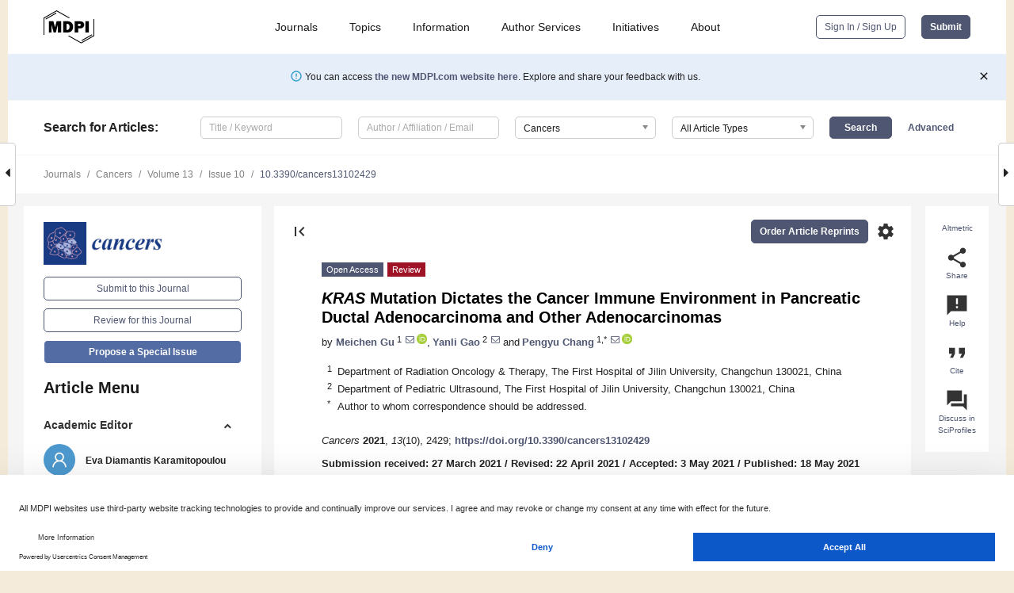

--- FILE ---
content_type: text/html; charset=UTF-8
request_url: https://www.mdpi.com/2072-6694/13/10/2429
body_size: 95449
content:


<!DOCTYPE html>
<html lang="en" xmlns:og="http://ogp.me/ns#" xmlns:fb="https://www.facebook.com/2008/fbml">
    <head>
        <meta charset="utf-8">
        <meta http-equiv="X-UA-Compatible" content="IE=edge,chrome=1">
        <meta content="mdpi" name="sso-service" />
                             <meta content="width=device-width, initial-scale=1.0" name="viewport" />        
                <title>KRAS Mutation Dictates the Cancer Immune Environment in Pancreatic Ductal Adenocarcinoma and Other Adenocarcinomas</title><link rel="stylesheet" href="https://pub.mdpi-res.com/assets/css/font-awesome.min.css?eb190a3a77e5e1ee?1768564054">
        <link rel="stylesheet" href="https://pub.mdpi-res.com/assets/css/jquery.multiselect.css?f56c135cbf4d1483?1768564054">
        <link rel="stylesheet" href="https://pub.mdpi-res.com/assets/css/chosen.min.css?d7ca5ca9441ef9e1?1768564054">

                    <link rel="stylesheet" href="https://pub.mdpi-res.com/assets/css/main2.css?811c15039ec4533e?1768564054">
        
                <link rel="mask-icon" href="https://pub.mdpi-res.com/img/mask-icon-128.svg?c1c7eca266cd7013?1768564054" color="#4f5671">
        <link rel="apple-touch-icon" sizes="180x180" href="https://pub.mdpi-res.com/icon/apple-touch-icon-180x180.png?1768564054">
        <link rel="apple-touch-icon" sizes="152x152" href="https://pub.mdpi-res.com/icon/apple-touch-icon-152x152.png?1768564054">
        <link rel="apple-touch-icon" sizes="144x144" href="https://pub.mdpi-res.com/icon/apple-touch-icon-144x144.png?1768564054">
        <link rel="apple-touch-icon" sizes="120x120" href="https://pub.mdpi-res.com/icon/apple-touch-icon-120x120.png?1768564054">
        <link rel="apple-touch-icon" sizes="114x114" href="https://pub.mdpi-res.com/icon/apple-touch-icon-114x114.png?1768564054">
        <link rel="apple-touch-icon" sizes="76x76"   href="https://pub.mdpi-res.com/icon/apple-touch-icon-76x76.png?1768564054">
        <link rel="apple-touch-icon" sizes="72x72"   href="https://pub.mdpi-res.com/icon/apple-touch-icon-72x72.png?1768564054">
        <link rel="apple-touch-icon" sizes="57x57"   href="https://pub.mdpi-res.com/icon/apple-touch-icon-57x57.png?1768564054">
        <link rel="apple-touch-icon"                 href="https://pub.mdpi-res.com/icon/apple-touch-icon-57x57.png?1768564054">
        <link rel="apple-touch-icon-precomposed"     href="https://pub.mdpi-res.com/icon/apple-touch-icon-57x57.png?1768564054">
                        <link rel="manifest" href="/manifest.json">
        <meta name="theme-color" content="#ffffff">
        <meta name="application-name" content="&nbsp;"/>

            <link rel="apple-touch-startup-image" href="https://pub.mdpi-res.com/img/journals/cancers-logo-sq.png?b1d772a3f9d72d06">
    <link rel="apple-touch-icon" href="https://pub.mdpi-res.com/img/journals/cancers-logo-sq.png?b1d772a3f9d72d06">
    <meta name="msapplication-TileImage" content="https://pub.mdpi-res.com/img/journals/cancers-logo-sq.png?b1d772a3f9d72d06">

            <link rel="stylesheet" href="https://pub.mdpi-res.com/assets/css/jquery-ui-1.10.4.custom.min.css?80647d88647bf347?1768564054">
    <link rel="stylesheet" href="https://pub.mdpi-res.com/assets/css/magnific-popup.min.css?04d343e036f8eecd?1768564054">
    <link rel="stylesheet" href="https://pub.mdpi-res.com/assets/css/xml2html/article-html.css?b5ed6c65b8b7ceb9?1768564054">
            
    <style>

h2, #abstract .related_suggestion_title {
    }

.batch_articles a {
    color: #000;
}

    a, .batch_articles .authors a, a:focus, a:hover, a:active, .batch_articles a:focus, .batch_articles a:hover, li.side-menu-li a {
            }

    span.label a {
        color: #fff;
    }

    #main-content a.title-link:hover,
    #main-content a.title-link:focus,
    #main-content div.generic-item a.title-link:hover,
    #main-content div.generic-item a.title-link:focus {
            }

    #main-content #middle-column .generic-item.article-item a.title-link:hover,
    #main-content #middle-column .generic-item.article-item a.title-link:focus {
            }

    .art-authors a.toEncode {
        color: #333;
        font-weight: 700;
    }

    #main-content #middle-column ul li::before {
            }

    .accordion-navigation.active a.accordion__title,
    .accordion-navigation.active a.accordion__title::after {
            }

    .accordion-navigation li:hover::before,
    .accordion-navigation li:hover a,
    .accordion-navigation li:focus a {
            }

    .relative-size-container .relative-size-image .relative-size {
            }

    .middle-column__help__fixed a:hover i,
            }

    input[type="checkbox"]:checked:after {
            }

    input[type="checkbox"]:not(:disabled):hover:before {
            }

    #main-content .bolded-text {
            }


#main-content .hypothesis-count-container {
    }

#main-content .hypothesis-count-container:before {
    }

.full-size-menu ul li.menu-item .dropdown-wrapper {
    }

.full-size-menu ul li.menu-item > a.open::after {
    }

#title-story .title-story-orbit .orbit-caption {
    #background: url('/img/design/000000_background.png') !important;
    background: url('/img/design/ffffff_background.png') !important;
    color: rgb(51, 51, 51) !important;
}

#main-content .content__container__orbit {
    background-color: #000 !important;
}

#main-content .content__container__journal {
        color: #fff;
}

.html-article-menu .row span {
    }

.html-article-menu .row span.active {
    }

.accordion-navigation__journal .side-menu-li.active::before,
.accordion-navigation__journal .side-menu-li.active a {
    color: rgba(26,59,132,0.75) !important;
    font-weight: 700;
}

.accordion-navigation__journal .side-menu-li:hover::before ,
.accordion-navigation__journal .side-menu-li:hover a {
    color: rgba(26,59,132,0.75) !important;
    }

.side-menu-ul li.active a, .side-menu-ul li.active, .side-menu-ul li.active::before {
    color: rgba(26,59,132,0.75) !important;
}

.side-menu-ul li.active a {
    }

.result-selected, .active-result.highlighted, .active-result:hover,
.result-selected, .active-result.highlighted, .active-result:focus {
        }

.search-container.search-container__default-scheme {
    }

nav.tab-bar .open-small-search.active:after {
    }

.search-container.search-container__default-scheme .custom-accordion-for-small-screen-link::after {
    color: #fff;
}

@media only screen and (max-width: 50em) {
    #main-content .content__container.journal-info {
        color: #fff;
            }

    #main-content .content__container.journal-info a {
        color: #fff;
    }
} 

.button.button--color {
        }

.button.button--color:hover,
.button.button--color:focus {
            }

.button.button--color-journal {
    position: relative;
    background-color: rgba(26,59,132,0.75);
    border-color: #fff;
    color: #fff !important;
}

.button.button--color-journal:hover::before {
    content: '';
    position: absolute;
    top: 0;
    left: 0;
    height: 100%;
    width: 100%;
    background-color: #ffffff;
    opacity: 0.2;
}

.button.button--color-journal:visited,
.button.button--color-journal:hover,
.button.button--color-journal:focus {
    background-color: rgba(26,59,132,0.75);
    border-color: #fff;
    color: #fff !important;
}

.button.button--color path {
    }

.button.button--color:hover path {
    fill: #fff;
}

#main-content #search-refinements .ui-slider-horizontal .ui-slider-range {
    }

.breadcrumb__element:last-of-type a {
    }

#main-header {
    }

#full-size-menu .top-bar, #full-size-menu li.menu-item span.user-email {
    }

.top-bar-section li:not(.has-form) a:not(.button) {
    }

#full-size-menu li.menu-item .dropdown-wrapper li a:hover {
    }

#full-size-menu li.menu-item a:hover, #full-size-menu li.menu.item a:focus, nav.tab-bar a:hover {
    }
#full-size-menu li.menu.item a:active, #full-size-menu li.menu.item a.active {
    }

#full-size-menu li.menu-item a.open-mega-menu.active, #full-size-menu li.menu-item div.mega-menu, a.open-mega-menu.active {
        }

#full-size-menu li.menu-item div.mega-menu li, #full-size-menu li.menu-item div.mega-menu a {
            border-color: #9a9a9a;
}

div.type-section h2 {
                font-size: 20px;
    line-height: 26px;
    font-weight: 300;
}

div.type-section h3 {
    margin-left: 15px;
    margin-bottom: 0px;
    font-weight: 300;
}

.journal-tabs .tab-title.active a {
            }

</style>
    <link rel="stylesheet" href="https://pub.mdpi-res.com/assets/css/slick.css?f38b2db10e01b157?1768564054">

                
    <meta name="title" content="KRAS Mutation Dictates the Cancer Immune Environment in Pancreatic Ductal Adenocarcinoma and Other Adenocarcinomas">
    <meta name="description" content="Generally, patients with pancreatic ductal adenocarcinoma, especially those with wide metastatic lesions, have a poor prognosis. Recently, a breakthrough in improving their survival has been achieved by using first-line chemotherapy, such as gemcitabine plus nab-paclitaxel or oxaliplatin plus irinotecan plus 5-fluorouracil plus calcium folinate. Unfortunately, regimens with high effectiveness are still absent in second- or later-line settings. In addition, although immunotherapy using checkpoint inhibitors definitively represents a novel method for metastatic cancers, monotherapy using checkpoint inhibitors is almost completely ineffective for pancreatic ductal adenocarcinomas largely due to the suppressive immune milieu in such tumors. Critically, the genomic alteration pattern is believed to impact cancer immune environment. Surprisingly, KRAS gene mutation is found in almost all pancreatic ductal adenocarcinomas. Moreover, KRAS mutation is indispensable for pancreatic carcinogenesis. On these bases, a relationship likely exists between this oncogene and immunosuppression in this cancer. During pancreatic carcinogenesis, KRAS mutation-driven events, such as metabolic reprogramming, cell autophagy, and persistent activation of the yes-associated protein pathway, converge to cause immune evasion. However, intriguingly, KRAS mutation can dictate a different immune environment in other types of adenocarcinoma, such as colorectal adenocarcinoma and lung adenocarcinoma. Overall, the KRAS mutation can drive an immunosuppression in pancreatic ductal adenocarcinomas or in colorectal carcinomas, but this mechanism is not true in KRAS-mutant lung adenocarcinomas, especially in the presence of TP53 inactivation. As a result, the response of these adenocarcinomas to checkpoint inhibitors will vary." >
    <link rel="image_src" href="https://pub.mdpi-res.com/img/journals/cancers-logo.png?b1d772a3f9d72d06" >
    <meta name="dc.title" content="KRAS Mutation Dictates the Cancer Immune Environment in Pancreatic Ductal Adenocarcinoma and Other Adenocarcinomas">

    <meta name="dc.creator" content="Meichen Gu">
    <meta name="dc.creator" content="Yanli Gao">
    <meta name="dc.creator" content="Pengyu Chang">
    
    <meta name="dc.type" content="Review">
    <meta name="dc.source" content="Cancers 2021, Vol. 13, Page 2429">
    <meta name="dc.date" content="2021-05-18">
    <meta name ="dc.identifier" content="10.3390/cancers13102429">
    
    <meta name="dc.publisher" content="Multidisciplinary Digital Publishing Institute">
    <meta name="dc.rights" content="http://creativecommons.org/licenses/by/3.0/">
    <meta name="dc.format" content="application/pdf" >
    <meta name="dc.language" content="en" >
    <meta name="dc.description" content="Generally, patients with pancreatic ductal adenocarcinoma, especially those with wide metastatic lesions, have a poor prognosis. Recently, a breakthrough in improving their survival has been achieved by using first-line chemotherapy, such as gemcitabine plus nab-paclitaxel or oxaliplatin plus irinotecan plus 5-fluorouracil plus calcium folinate. Unfortunately, regimens with high effectiveness are still absent in second- or later-line settings. In addition, although immunotherapy using checkpoint inhibitors definitively represents a novel method for metastatic cancers, monotherapy using checkpoint inhibitors is almost completely ineffective for pancreatic ductal adenocarcinomas largely due to the suppressive immune milieu in such tumors. Critically, the genomic alteration pattern is believed to impact cancer immune environment. Surprisingly, KRAS gene mutation is found in almost all pancreatic ductal adenocarcinomas. Moreover, KRAS mutation is indispensable for pancreatic carcinogenesis. On these bases, a relationship likely exists between this oncogene and immunosuppression in this cancer. During pancreatic carcinogenesis, KRAS mutation-driven events, such as metabolic reprogramming, cell autophagy, and persistent activation of the yes-associated protein pathway, converge to cause immune evasion. However, intriguingly, KRAS mutation can dictate a different immune environment in other types of adenocarcinoma, such as colorectal adenocarcinoma and lung adenocarcinoma. Overall, the KRAS mutation can drive an immunosuppression in pancreatic ductal adenocarcinomas or in colorectal carcinomas, but this mechanism is not true in KRAS-mutant lung adenocarcinomas, especially in the presence of TP53 inactivation. As a result, the response of these adenocarcinomas to checkpoint inhibitors will vary." >

    <meta name="dc.subject" content="&lt;i&gt;KRAS&lt;/i&gt; gene" >
    <meta name="dc.subject" content="pancreatic ductal adenocarcinoma" >
    <meta name="dc.subject" content="cancer immunity" >
    <meta name="dc.subject" content="immune checkpoint blockade" >
    
    <meta name ="prism.issn" content="2072-6694">
    <meta name ="prism.publicationName" content="Cancers">
    <meta name ="prism.publicationDate" content="2021-05-18">
    <meta name ="prism.section" content="Review" >

            <meta name ="prism.volume" content="13">
        <meta name ="prism.number" content="10">
        <meta name ="prism.startingPage" content="2429" >

            
    <meta name="citation_issn" content="2072-6694">
    <meta name="citation_journal_title" content="Cancers">
    <meta name="citation_publisher" content="Multidisciplinary Digital Publishing Institute">
    <meta name="citation_title" content="KRAS Mutation Dictates the Cancer Immune Environment in Pancreatic Ductal Adenocarcinoma and Other Adenocarcinomas">
    <meta name="citation_publication_date" content="2021/1">
    <meta name="citation_online_date" content="2021/05/18">

            <meta name="citation_volume" content="13">
        <meta name="citation_issue" content="10">
        <meta name="citation_firstpage" content="2429">

            
    <meta name="citation_author" content="Gu, Meichen">
    <meta name="citation_author" content="Gao, Yanli">
    <meta name="citation_author" content="Chang, Pengyu">
    
    <meta name="citation_doi" content="10.3390/cancers13102429">
    
    <meta name="citation_id" content="mdpi-cancers13102429">
    <meta name="citation_abstract_html_url" content="https://www.mdpi.com/2072-6694/13/10/2429">

    <meta name="citation_pdf_url" content="https://www.mdpi.com/2072-6694/13/10/2429/pdf?version=1621308914">
    <link rel="alternate" type="application/pdf" title="PDF Full-Text" href="https://www.mdpi.com/2072-6694/13/10/2429/pdf?version=1621308914">
    <meta name="fulltext_pdf" content="https://www.mdpi.com/2072-6694/13/10/2429/pdf?version=1621308914">
    
    <meta name="citation_fulltext_html_url" content="https://www.mdpi.com/2072-6694/13/10/2429/htm">
    <link rel="alternate" type="text/html" title="HTML Full-Text" href="https://www.mdpi.com/2072-6694/13/10/2429/htm">
    <meta name="fulltext_html" content="https://www.mdpi.com/2072-6694/13/10/2429/htm">
    
    <link rel="alternate" type="text/xml" title="XML Full-Text" href="https://www.mdpi.com/2072-6694/13/10/2429/xml">
    <meta name="fulltext_xml" content="https://www.mdpi.com/2072-6694/13/10/2429/xml">
    <meta name="citation_xml_url" content="https://www.mdpi.com/2072-6694/13/10/2429/xml">
    
    <meta name="twitter:card" content="summary" />
    <meta name="twitter:site" content="@MDPIOpenAccess" />
    <meta name="twitter:image" content="https://pub.mdpi-res.com/img/journals/cancers-logo-social.png?b1d772a3f9d72d06" />

    <meta property="fb:app_id" content="131189377574"/>
    <meta property="og:site_name" content="MDPI"/>
    <meta property="og:type" content="article"/>
    <meta property="og:url" content="https://www.mdpi.com/2072-6694/13/10/2429" />
    <meta property="og:title" content="KRAS Mutation Dictates the Cancer Immune Environment in Pancreatic Ductal Adenocarcinoma and Other Adenocarcinomas" />
    <meta property="og:description" content="Generally, patients with pancreatic ductal adenocarcinoma, especially those with wide metastatic lesions, have a poor prognosis. Recently, a breakthrough in improving their survival has been achieved by using first-line chemotherapy, such as gemcitabine plus nab-paclitaxel or oxaliplatin plus irinotecan plus 5-fluorouracil plus calcium folinate. Unfortunately, regimens with high effectiveness are still absent in second- or later-line settings. In addition, although immunotherapy using checkpoint inhibitors definitively represents a novel method for metastatic cancers, monotherapy using checkpoint inhibitors is almost completely ineffective for pancreatic ductal adenocarcinomas largely due to the suppressive immune milieu in such tumors. Critically, the genomic alteration pattern is believed to impact cancer immune environment. Surprisingly, KRAS gene mutation is found in almost all pancreatic ductal adenocarcinomas. Moreover, KRAS mutation is indispensable for pancreatic carcinogenesis. On these bases, a relationship likely exists between this oncogene and immunosuppression in this cancer. During pancreatic carcinogenesis, KRAS mutation-driven events, such as metabolic reprogramming, cell autophagy, and persistent activation of the yes-associated protein pathway, converge to cause immune evasion. However, intriguingly, KRAS mutation can dictate a different immune environment in other types of adenocarcinoma, such as colorectal adenocarcinoma and lung adenocarcinoma. Overall, the KRAS mutation can drive an immunosuppression in pancreatic ductal adenocarcinomas or in colorectal carcinomas, but this mechanism is not true in KRAS-mutant lung adenocarcinomas, especially in the presence of TP53 inactivation. As a result, the response of these adenocarcinomas to checkpoint inhibitors will vary." />
    <meta property="og:image" content="https://pub.mdpi-res.com/cancers/cancers-13-02429/article_deploy/html/images/cancers-13-02429-g001-550.jpg?1621308986" />
                <link rel="alternate" type="application/rss+xml" title="MDPI Publishing - Latest articles" href="https://www.mdpi.com/rss">
                
        <meta name="google-site-verification" content="PxTlsg7z2S00aHroktQd57fxygEjMiNHydKn3txhvwY">
        <meta name="facebook-domain-verification" content="mcoq8dtq6sb2hf7z29j8w515jjoof7" />

                <script id="usercentrics-cmp" src="https://web.cmp.usercentrics.eu/ui/loader.js" data-ruleset-id="PbAnaGk92sB5Cc" async></script>
        
        <!--[if lt IE 9]>
            <script>var browserIe8 = true;</script>
            <link rel="stylesheet" href="https://pub.mdpi-res.com/assets/css/ie8foundationfix.css?50273beac949cbf0?1768564054">
            <script src="//html5shiv.googlecode.com/svn/trunk/html5.js"></script>
            <script src="//cdnjs.cloudflare.com/ajax/libs/html5shiv/3.6.2/html5shiv.js"></script>
            <script src="//s3.amazonaws.com/nwapi/nwmatcher/nwmatcher-1.2.5-min.js"></script>
            <script src="//html5base.googlecode.com/svn-history/r38/trunk/js/selectivizr-1.0.3b.js"></script>
            <script src="//cdnjs.cloudflare.com/ajax/libs/respond.js/1.1.0/respond.min.js"></script>
            <script src="https://pub.mdpi-res.com/assets/js/ie8/ie8patch.js?9e1d3c689a0471df?1768564054"></script>
            <script src="https://pub.mdpi-res.com/assets/js/ie8/rem.min.js?94b62787dcd6d2f2?1768564054"></script>            
                                                        <![endif]-->

                    <script>
                window.dataLayer = window.dataLayer || [];
                function gtag() { dataLayer.push(arguments); }
                gtag('consent', 'default', {
                    'ad_user_data': 'denied',
                    'ad_personalization': 'denied',
                    'ad_storage': 'denied',
                    'analytics_storage': 'denied',
                    'wait_for_update': 500,
                });
                dataLayer.push({'gtm.start': new Date().getTime(), 'event': 'gtm.js'});

                            </script>

            <script>
                (function(w,d,s,l,i){w[l]=w[l]||[];w[l].push({'gtm.start':
                new Date().getTime(),event:'gtm.js'});var f=d.getElementsByTagName(s)[0],
                j=d.createElement(s),dl=l!='dataLayer'?'&l='+l:'';j.async=true;j.src=
                'https://www.googletagmanager.com/gtm.js?id='+i+dl;f.parentNode.insertBefore(j,f);
                })(window,document,'script','dataLayer','GTM-WPK7SW5');
            </script>

                        
                              <script>!function(e){var n="https://s.go-mpulse.net/boomerang/";if("True"=="True")e.BOOMR_config=e.BOOMR_config||{},e.BOOMR_config.PageParams=e.BOOMR_config.PageParams||{},e.BOOMR_config.PageParams.pci=!0,n="https://s2.go-mpulse.net/boomerang/";if(window.BOOMR_API_key="4MGA4-E5JH8-79LAG-STF7X-79Z92",function(){function e(){if(!o){var e=document.createElement("script");e.id="boomr-scr-as",e.src=window.BOOMR.url,e.async=!0,i.parentNode.appendChild(e),o=!0}}function t(e){o=!0;var n,t,a,r,d=document,O=window;if(window.BOOMR.snippetMethod=e?"if":"i",t=function(e,n){var t=d.createElement("script");t.id=n||"boomr-if-as",t.src=window.BOOMR.url,BOOMR_lstart=(new Date).getTime(),e=e||d.body,e.appendChild(t)},!window.addEventListener&&window.attachEvent&&navigator.userAgent.match(/MSIE [67]\./))return window.BOOMR.snippetMethod="s",void t(i.parentNode,"boomr-async");a=document.createElement("IFRAME"),a.src="about:blank",a.title="",a.role="presentation",a.loading="eager",r=(a.frameElement||a).style,r.width=0,r.height=0,r.border=0,r.display="none",i.parentNode.appendChild(a);try{O=a.contentWindow,d=O.document.open()}catch(_){n=document.domain,a.src="javascript:var d=document.open();d.domain='"+n+"';void(0);",O=a.contentWindow,d=O.document.open()}if(n)d._boomrl=function(){this.domain=n,t()},d.write("<bo"+"dy onload='document._boomrl();'>");else if(O._boomrl=function(){t()},O.addEventListener)O.addEventListener("load",O._boomrl,!1);else if(O.attachEvent)O.attachEvent("onload",O._boomrl);d.close()}function a(e){window.BOOMR_onload=e&&e.timeStamp||(new Date).getTime()}if(!window.BOOMR||!window.BOOMR.version&&!window.BOOMR.snippetExecuted){window.BOOMR=window.BOOMR||{},window.BOOMR.snippetStart=(new Date).getTime(),window.BOOMR.snippetExecuted=!0,window.BOOMR.snippetVersion=12,window.BOOMR.url=n+"4MGA4-E5JH8-79LAG-STF7X-79Z92";var i=document.currentScript||document.getElementsByTagName("script")[0],o=!1,r=document.createElement("link");if(r.relList&&"function"==typeof r.relList.supports&&r.relList.supports("preload")&&"as"in r)window.BOOMR.snippetMethod="p",r.href=window.BOOMR.url,r.rel="preload",r.as="script",r.addEventListener("load",e),r.addEventListener("error",function(){t(!0)}),setTimeout(function(){if(!o)t(!0)},3e3),BOOMR_lstart=(new Date).getTime(),i.parentNode.appendChild(r);else t(!1);if(window.addEventListener)window.addEventListener("load",a,!1);else if(window.attachEvent)window.attachEvent("onload",a)}}(),"".length>0)if(e&&"performance"in e&&e.performance&&"function"==typeof e.performance.setResourceTimingBufferSize)e.performance.setResourceTimingBufferSize();!function(){if(BOOMR=e.BOOMR||{},BOOMR.plugins=BOOMR.plugins||{},!BOOMR.plugins.AK){var n=""=="true"?1:0,t="",a="gqh5swaxfuxm42lrk5qa-f-bdfb67328-clientnsv4-s.akamaihd.net",i="false"=="true"?2:1,o={"ak.v":"39","ak.cp":"1774948","ak.ai":parseInt("1155516",10),"ak.ol":"0","ak.cr":8,"ak.ipv":4,"ak.proto":"h2","ak.rid":"12c8d35d","ak.r":47370,"ak.a2":n,"ak.m":"dscb","ak.n":"essl","ak.bpcip":"52.15.217.0","ak.cport":43504,"ak.gh":"23.208.24.71","ak.quicv":"","ak.tlsv":"tls1.3","ak.0rtt":"","ak.0rtt.ed":"","ak.csrc":"-","ak.acc":"","ak.t":"1769035616","ak.ak":"hOBiQwZUYzCg5VSAfCLimQ==3AZhZZfV7U0Kn5alYxiV44TchJdRBWoISTMNB9qZxGCrPLbCWXHJgjuOlkZIMMbDtXMIG2f6/jSg7c5bKy8twCEvEfmYvjFKURgwmSEBcPbX0FJ7AoneELDbsFjqp6hc/OwTQmialWpwItXYsfP4cjpiOkACOaMrp+dUcjeIVOJp4I0AdeZVJB0VTLHUyFNLfplSVdaQhfpyGaiYjUZ1UMr/Sr4N7Cx8Bb0OK0I1KeDECifmOy9mEgt+lsqQ0URNsh8EU/bWHFyfzf+vlrr82vwzWsFiulnbC+440tVZ2+rOrLqIhK23Ho27NwD0KkBNeY2XD8C7QaCIV0C8PMSRg0GSN19rTI6YivtpfIKDaTM2ZNO2SKLegCDz+Xg4Is5ggemI7pP0vnXW7qar2tiT3xiop3Cu5F7k3PVkQq12odU=","ak.pv":"21","ak.dpoabenc":"","ak.tf":i};if(""!==t)o["ak.ruds"]=t;var r={i:!1,av:function(n){var t="http.initiator";if(n&&(!n[t]||"spa_hard"===n[t]))o["ak.feo"]=void 0!==e.aFeoApplied?1:0,BOOMR.addVar(o)},rv:function(){var e=["ak.bpcip","ak.cport","ak.cr","ak.csrc","ak.gh","ak.ipv","ak.m","ak.n","ak.ol","ak.proto","ak.quicv","ak.tlsv","ak.0rtt","ak.0rtt.ed","ak.r","ak.acc","ak.t","ak.tf"];BOOMR.removeVar(e)}};BOOMR.plugins.AK={akVars:o,akDNSPreFetchDomain:a,init:function(){if(!r.i){var e=BOOMR.subscribe;e("before_beacon",r.av,null,null),e("onbeacon",r.rv,null,null),r.i=!0}return this},is_complete:function(){return!0}}}}()}(window);</script></head>

    <body>
         
                		        	        		        	
		<div class="direction direction_right" id="small_right" style="border-right-width: 0px; padding:0;">
        <i class="fa fa-caret-right fa-2x"></i>
    </div>

	<div class="big_direction direction_right" id="big_right" style="border-right-width: 0px;">
				<div style="text-align: right;">
									Next Article in Journal<br>
				<div><a href="/2072-6694/13/10/2430">Familial Occurrence of Adult Granulosa Cell Tumors: Analysis of Whole-Genome Germline Variants</a></div>
					 			 		Next Article in Special Issue<br>
		 		<div><a href="/2072-6694/13/11/2689">Expression of Immune Checkpoint Regulators IDO, VISTA, LAG3, and TIM3 in Resected Pancreatic Ductal Adenocarcinoma</a></div>
		 		 		 	</div>
	</div>
	
		<div class="direction" id="small_left" style="border-left-width: 0px">
        <i class="fa fa-caret-left fa-2x"></i>
    </div>
	<div class="big_direction" id="big_left" style="border-left-width: 0px;">
				<div>
									Previous Article in Journal<br>
				<div><a href="/2072-6694/13/10/2428">Cryopreservation of Whole Tumor Biopsies from Rectal Cancer Patients Enable Phenotypic and In Vitro Functional Evaluation of Tumor-Infiltrating T Cells</a></div>
					 			 		Previous Article in Special Issue<br>
		 		<div><a href="/2072-6694/13/5/1090">Pancreatic Cancers with High Grade Tumor Budding Exhibit Hallmarks of Diminished Anti-Tumor Immunity</a></div>
		 			 	 	</div>
	</div>
	    <div style="clear: both;"></div>

                    
<div id="menuModal" class="reveal-modal reveal-modal-new reveal-modal-menu" aria-hidden="true" data-reveal role="dialog">
    <div class="menu-container">
        <div class="UI_NavMenu">
            


<div class="content__container " >
    <div class="custom-accordion-for-small-screen-link " >
                            <h2>Journals</h2>
                    </div>

    <div class="target-item custom-accordion-for-small-screen-content show-for-medium-up">
                            <div class="menu-container__links">
                        <div style="width: 100%; float: left;">
                            <a href="/about/journals">Active Journals</a>
                            <a href="/about/journalfinder">Find a Journal</a>
                            <a href="/about/journals/proposal">Journal Proposal</a>
                            <a href="/about/proceedings">Proceedings Series</a>
                        </div>
                    </div>
                    </div>
</div>

            <a href="/topics">
                <h2>Topics</h2>
            </a>

            


<div class="content__container " >
    <div class="custom-accordion-for-small-screen-link " >
                            <h2>Information</h2>
                    </div>

    <div class="target-item custom-accordion-for-small-screen-content show-for-medium-up">
                            <div class="menu-container__links">
                        <div style="width: 100%; max-width: 200px; float: left;">
                            <a href="/authors">For Authors</a>
                            <a href="/reviewers">For Reviewers</a>
                            <a href="/editors">For Editors</a>
                            <a href="/librarians">For Librarians</a>
                            <a href="/publishing_services">For Publishers</a>
                            <a href="/societies">For Societies</a>
                            <a href="/conference_organizers">For Conference Organizers</a>
                        </div>
                        <div style="width: 100%; max-width: 250px; float: left;">
                            <a href="/openaccess">Open Access Policy</a>
                            <a href="/ioap">Institutional Open Access Program</a>
                            <a href="/special_issues_guidelines">Special Issues Guidelines</a>
                            <a href="/editorial_process">Editorial Process</a>
                            <a href="/ethics">Research and Publication Ethics</a>
                            <a href="/apc">Article Processing Charges</a>
                            <a href="/awards">Awards</a>
                            <a href="/testimonials">Testimonials</a>
                        </div>
                    </div>
                    </div>
</div>

            <a href="/authors/english">
                <h2>Author Services</h2>
            </a>

            


<div class="content__container " >
    <div class="custom-accordion-for-small-screen-link " >
                            <h2>Initiatives</h2>
                    </div>

    <div class="target-item custom-accordion-for-small-screen-content show-for-medium-up">
                            <div class="menu-container__links">
                        <div style="width: 100%; float: left;">
                            <a href="https://sciforum.net" target="_blank" rel="noopener noreferrer">Sciforum</a>
                            <a href="https://www.mdpi.com/books" target="_blank" rel="noopener noreferrer">MDPI Books</a>
                            <a href="https://www.preprints.org" target="_blank" rel="noopener noreferrer">Preprints.org</a>
                            <a href="https://www.scilit.com" target="_blank" rel="noopener noreferrer">Scilit</a>
                            <a href="https://sciprofiles.com" target="_blank" rel="noopener noreferrer">SciProfiles</a>
                            <a href="https://encyclopedia.pub" target="_blank" rel="noopener noreferrer">Encyclopedia</a>
                            <a href="https://jams.pub" target="_blank" rel="noopener noreferrer">JAMS</a>
                            <a href="/about/proceedings">Proceedings Series</a>
                        </div>
                    </div>
                    </div>
</div>

            


<div class="content__container " >
    <div class="custom-accordion-for-small-screen-link " >
                            <h2>About</h2>
                    </div>

    <div class="target-item custom-accordion-for-small-screen-content show-for-medium-up">
                            <div class="menu-container__links">
                        <div style="width: 100%; float: left;">
                            <a href="/about">Overview</a>
                            <a href="/about/contact">Contact</a>
                            <a href="https://careers.mdpi.com" target="_blank" rel="noopener noreferrer">Careers</a>
                            <a href="/about/announcements">News</a>
                            <a href="/about/press">Press</a>
                            <a href="http://blog.mdpi.com/" target="_blank" rel="noopener noreferrer">Blog</a>
                        </div>
                    </div>
                    </div>
</div>
        </div>

        <div class="menu-container__buttons">
                            <a class="button UA_SignInUpButton" href="/user/login">Sign In / Sign Up</a>
                    </div>
    </div>
</div>

                
<div id="captchaModal" class="reveal-modal reveal-modal-new reveal-modal-new--small" data-reveal aria-label="Captcha" aria-hidden="true" role="dialog"></div>
        
<div id="actionDisabledModal" class="reveal-modal" data-reveal aria-labelledby="actionDisableModalTitle" aria-hidden="true" role="dialog" style="width: 300px;">
    <h2 id="actionDisableModalTitle">Notice</h2>
    <form action="/email/captcha" method="post" id="emailCaptchaForm">
        <div class="row">
            <div id="js-action-disabled-modal-text" class="small-12 columns">
            </div>
            
            <div id="js-action-disabled-modal-submit" class="small-12 columns" style="margin-top: 10px; display: none;">
                You can make submissions to other journals 
                <a href="https://susy.mdpi.com/user/manuscripts/upload">here</a>.
            </div>
        </div>
    </form>
    <a class="close-reveal-modal" aria-label="Close">
        <i class="material-icons">clear</i>
    </a>
</div>
        
<div id="rssNotificationModal" class="reveal-modal reveal-modal-new" data-reveal aria-labelledby="rssNotificationModalTitle" aria-hidden="true" role="dialog">
    <div class="row">
        <div class="small-12 columns">
            <h2 id="rssNotificationModalTitle">Notice</h2>
            <p>
                You are accessing a machine-readable page. In order to be human-readable, please install an RSS reader.
            </p>
        </div>
    </div>
    <div class="row">
        <div class="small-12 columns">
            <a class="button button--color js-rss-notification-confirm">Continue</a>
            <a class="button button--grey" onclick="$(this).closest('.reveal-modal').find('.close-reveal-modal').click(); return false;">Cancel</a>
        </div>
    </div>
    <a class="close-reveal-modal" aria-label="Close">
        <i class="material-icons">clear</i>
    </a>
</div>
        
<div id="drop-article-label-openaccess" class="f-dropdown medium" data-dropdown-content aria-hidden="true" tabindex="-1">
    <p>
        All articles published by MDPI are made immediately available worldwide under an open access license. No special 
        permission is required to reuse all or part of the article published by MDPI, including figures and tables. For 
        articles published under an open access Creative Common CC BY license, any part of the article may be reused without 
        permission provided that the original article is clearly cited. For more information, please refer to
        <a href="https://www.mdpi.com/openaccess">https://www.mdpi.com/openaccess</a>.
    </p>
</div>

<div id="drop-article-label-feature" class="f-dropdown medium" data-dropdown-content aria-hidden="true" tabindex="-1">
    <p>
        Feature papers represent the most advanced research with significant potential for high impact in the field. A Feature 
        Paper should be a substantial original Article that involves several techniques or approaches, provides an outlook for 
        future research directions and describes possible research applications.
    </p>

    <p>
        Feature papers are submitted upon individual invitation or recommendation by the scientific editors and must receive 
        positive feedback from the reviewers.
    </p>
</div>

<div id="drop-article-label-choice" class="f-dropdown medium" data-dropdown-content aria-hidden="true" tabindex="-1">
    <p>
        Editor’s Choice articles are based on recommendations by the scientific editors of MDPI journals from around the world. 
        Editors select a small number of articles recently published in the journal that they believe will be particularly 
        interesting to readers, or important in the respective research area. The aim is to provide a snapshot of some of the 
        most exciting work published in the various research areas of the journal.

        <div style="margin-top: -10px;">
            <div id="drop-article-label-choice-journal-link" style="display: none; margin-top: -10px; padding-top: 10px;">
            </div>
        </div>
    </p>
</div>

<div id="drop-article-label-resubmission" class="f-dropdown medium" data-dropdown-content aria-hidden="true" tabindex="-1">
    <p>
        Original Submission Date Received: <span id="drop-article-label-resubmission-date"></span>.
    </p>
</div>

                <div id="container">
                        
                <noscript>
                    <div id="no-javascript">
                        You seem to have javascript disabled. Please note that many of the page functionalities won't work as expected without javascript enabled.
                    </div>
                </noscript>

                <div class="fixed">
                    <nav class="tab-bar show-for-medium-down">
                        <div class="row full-width collapse">
                            <div class="medium-3 small-4 columns">
                                <a href="/">
                                    <img class="full-size-menu__mdpi-logo" src="https://pub.mdpi-res.com/img/design/mdpi-pub-logo-black-small1.svg?da3a8dcae975a41c?1768564054" style="width: 64px;" title="MDPI Open Access Journals">
                                </a>
                            </div>
                            <div class="medium-3 small-4 columns right-aligned">
                                <div class="show-for-medium-down">
                                    <a href="#" style="display: none;">
                                        <i class="material-icons" onclick="$('#menuModal').foundation('reveal', 'close'); return false;">clear</i>
                                    </a>

                                    <a class="js-toggle-desktop-layout-link" title="Toggle desktop layout" style="display: none;" href="/toggle_desktop_layout_cookie">
                                        <i class="material-icons">zoom_out_map</i>
                                    </a>

                                                                            <a href="#" class="js-open-small-search open-small-search">
                                            <i class="material-icons show-for-small only">search</i>
                                        </a>
                                    
                                    <a title="MDPI main page" class="js-open-menu" data-reveal-id="menuModal" href="#">
                                        <i class="material-icons">menu</i>
                                    </a>
                                </div>
                            </div>
                        </div>
                    </nav>                       	
                </div>
                
                <section class="main-section">
                    <header>
                        <div class="full-size-menu show-for-large-up">
                             
                                <div class="row full-width">
                                                                        <div class="large-1 columns">
                                        <a href="/">
                                            <img class="full-size-menu__mdpi-logo" src="https://pub.mdpi-res.com/img/design/mdpi-pub-logo-black-small1.svg?da3a8dcae975a41c?1768564054" title="MDPI Open Access Journals">
                                        </a>
                                    </div>

                                                                        <div class="large-8 columns text-right UI_NavMenu">
                                        <ul>
                                            <li class="menu-item"> 
                                                <a href="/about/journals" data-dropdown="journals-dropdown" aria-controls="journals-dropdown" aria-expanded="false" data-options="is_hover: true; hover_timeout: 200">Journals</a>

                                                <ul id="journals-dropdown" class="f-dropdown dropdown-wrapper dropdown-wrapper__small" data-dropdown-content aria-hidden="true" tabindex="-1">
                                                    <li>
                                                        <div class="row">
                                                            <div class="small-12 columns">
                                                                <ul>
                                                                    <li>
                                                                        <a href="/about/journals">
                                                                            Active Journals
                                                                        </a>
                                                                    </li>
                                                                    <li>
                                                                        <a href="/about/journalfinder">
                                                                            Find a Journal
                                                                        </a>
                                                                    </li>
                                                                    <li>
                                                                        <a href="/about/journals/proposal">
                                                                            Journal Proposal
                                                                        </a>
                                                                    </li>
                                                                    <li>
                                                                        <a href="/about/proceedings">
                                                                            Proceedings Series
                                                                        </a>
                                                                    </li>
                                                                </ul>
                                                            </div>
                                                        </div>
                                                    </li>
                                                </ul>
                                            </li>

                                            <li class="menu-item"> 
                                                <a href="/topics">Topics</a>
                                            </li>

                                            <li class="menu-item"> 
                                                <a href="/authors" data-dropdown="information-dropdown" aria-controls="information-dropdown" aria-expanded="false" data-options="is_hover:true; hover_timeout:200">Information</a>

                                                <ul id="information-dropdown" class="f-dropdown dropdown-wrapper" data-dropdown-content aria-hidden="true" tabindex="-1">
                                                    <li>
                                                        <div class="row">
                                                            <div class="small-5 columns right-border">
                                                                <ul>
                                                                    <li>
                                                                        <a href="/authors">For Authors</a>
                                                                    </li>
                                                                    <li>
                                                                        <a href="/reviewers">For Reviewers</a>
                                                                    </li>
                                                                    <li>
                                                                        <a href="/editors">For Editors</a>
                                                                    </li>
                                                                    <li>
                                                                        <a href="/librarians">For Librarians</a>
                                                                    </li>
                                                                    <li>
                                                                        <a href="/publishing_services">For Publishers</a>
                                                                    </li>
                                                                    <li>
                                                                        <a href="/societies">For Societies</a>
                                                                    </li>
                                                                    <li>
                                                                        <a href="/conference_organizers">For Conference Organizers</a>
                                                                    </li>
                                                                </ul>
                                                            </div>

                                                            <div class="small-7 columns">
                                                                <ul>
                                                                    <li>
                                                                        <a href="/openaccess">Open Access Policy</a>
                                                                    </li>
                                                                    <li>
                                                                        <a href="/ioap">Institutional Open Access Program</a>
                                                                    </li>
                                                                    <li>
                                                                        <a href="/special_issues_guidelines">Special Issues Guidelines</a>
                                                                    </li>
                                                                    <li>
                                                                        <a href="/editorial_process">Editorial Process</a>
                                                                    </li>
                                                                    <li>
                                                                        <a href="/ethics">Research and Publication Ethics</a>
                                                                    </li>
                                                                    <li>
                                                                        <a href="/apc">Article Processing Charges</a>
                                                                    </li>
                                                                    <li>
                                                                        <a href="/awards">Awards</a>
                                                                    </li>
                                                                    <li>
                                                                        <a href="/testimonials">Testimonials</a>
                                                                    </li>
                                                                </ul>
                                                            </div>
                                                        </div>
                                                    </li>
                                                </ul>
                                            </li>

                                            <li class="menu-item">
                                                <a href="/authors/english">Author Services</a>
                                            </li>

                                            <li class="menu-item"> 
                                                <a href="/about/initiatives" data-dropdown="initiatives-dropdown" aria-controls="initiatives-dropdown" aria-expanded="false" data-options="is_hover: true; hover_timeout: 200">Initiatives</a>

                                                <ul id="initiatives-dropdown" class="f-dropdown dropdown-wrapper dropdown-wrapper__small" data-dropdown-content aria-hidden="true" tabindex="-1">
                                                    <li>
                                                        <div class="row">
                                                            <div class="small-12 columns">
                                                                <ul>
                                                                    <li>
                                                                        <a href="https://sciforum.net" target="_blank" rel="noopener noreferrer">
                                                                                                                                                        Sciforum
                                                                        </a>
                                                                    </li>
                                                                    <li>
                                                                        <a href="https://www.mdpi.com/books" target="_blank" rel="noopener noreferrer">
                                                                                                                                                        MDPI Books
                                                                        </a>
                                                                    </li>
                                                                    <li>
                                                                        <a href="https://www.preprints.org" target="_blank" rel="noopener noreferrer">
                                                                                                                                                        Preprints.org
                                                                        </a>
                                                                    </li>
                                                                    <li>
                                                                        <a href="https://www.scilit.com" target="_blank" rel="noopener noreferrer">
                                                                                                                                                        Scilit
                                                                        </a>
                                                                    </li>
                                                                    <li>
                                                                        <a href="https://sciprofiles.com" target="_blank" rel="noopener noreferrer">
                                                                            SciProfiles
                                                                        </a>
                                                                    </li>
                                                                    <li>
                                                                        <a href="https://encyclopedia.pub" target="_blank" rel="noopener noreferrer">
                                                                                                                                                        Encyclopedia
                                                                        </a>
                                                                    </li>
                                                                    <li>
                                                                        <a href="https://jams.pub" target="_blank" rel="noopener noreferrer">
                                                                            JAMS
                                                                        </a>
                                                                    </li>
                                                                    <li>
                                                                        <a href="/about/proceedings">
                                                                            Proceedings Series
                                                                        </a>
                                                                    </li>
                                                                </ul>
                                                            </div>
                                                        </div>
                                                    </li>
                                                </ul>
                                            </li>

                                            <li class="menu-item"> 
                                                <a href="/about" data-dropdown="about-dropdown" aria-controls="about-dropdown" aria-expanded="false" data-options="is_hover: true; hover_timeout: 200">About</a>

                                                <ul id="about-dropdown" class="f-dropdown dropdown-wrapper dropdown-wrapper__small" data-dropdown-content aria-hidden="true" tabindex="-1">
                                                    <li>
                                                        <div class="row">
                                                            <div class="small-12 columns">
                                                                <ul>
                                                                    <li>
                                                                        <a href="/about">
                                                                            Overview
                                                                        </a>
                                                                    </li>
                                                                    <li>
                                                                        <a href="/about/contact">
                                                                            Contact
                                                                        </a>
                                                                    </li>
                                                                    <li>
                                                                        <a href="https://careers.mdpi.com" target="_blank" rel="noopener noreferrer">
                                                                            Careers
                                                                        </a>
                                                                    </li>
                                                                    <li> 
                                                                        <a href="/about/announcements">
                                                                            News
                                                                        </a>
                                                                    </li>
                                                                    <li> 
                                                                        <a href="/about/press">
                                                                            Press
                                                                        </a>
                                                                    </li>
                                                                    <li>
                                                                        <a href="http://blog.mdpi.com/" target="_blank" rel="noopener noreferrer">
                                                                            Blog
                                                                        </a>
                                                                    </li>
                                                                </ul>
                                                            </div>
                                                        </div>
                                                    </li>
                                                </ul>
                                            </li>

                                                                                    </ul>
                                    </div>

                                    <div class="large-3 columns text-right full-size-menu__buttons">
                                        <div>
                                                                                            <a class="button button--default-inversed UA_SignInUpButton" href="/user/login">Sign In / Sign Up</a>
                                            
                                                <a class="button button--default js-journal-active-only-link js-journal-active-only-submit-link UC_NavSubmitButton" href="            https://susy.mdpi.com/user/manuscripts/upload?journal=cancers
    " data-disabledmessage="new submissions are not possible.">Submit</a>
                                        </div>
                                    </div>
                                </div>
                            </div>

                            <div class="row full-width new-website-link-banner" style="padding: 20px 50px 20px 20px; background-color: #E6EEFA; position: relative; display: none;">
                                <div class="small-12 columns" style="padding: 0; margin: 0; text-align: center;">
                                    <i class="material-icons" style="font-size: 16px; color: #2C9ACF; position: relative; top: -2px;">error_outline</i>
                                    You can access <a href="https://www.mdpi.com/redirect/new_site?return=/2072-6694/13/10/2429">the new MDPI.com website here</a>. Explore and share your feedback with us.
                                    <a href="#" class="new-website-link-banner-close"><i class="material-icons" style="font-size: 16px; color: #000000; position: absolute; right: -30px; top: 0px;">close</i></a>
                                </div>
                            </div>

                                                            <div class="header-divider">&nbsp;</div>
                            
                                                            <div class="search-container hide-for-small-down row search-container__homepage-scheme">
                                                                                                                        
















<form id="basic_search" style="background-color: inherit !important;" class="large-12 medium-12 columns " action="/search" method="get">

    <div class="row search-container__main-elements">
            
            <div class="large-2 medium-2 small-12 columns text-right1 small-only-text-left">
        <div class="show-for-medium-up">
            <div class="search-input-label">&nbsp;</div>
        </div>
            <span class="search-container__title">Search<span class="hide-for-medium"> for Articles</span><span class="hide-for-small">:</span></span>
    
    </div>


        <div class="custom-accordion-for-small-screen-content">
                
                <div class="large-2 medium-2 small-6 columns ">
        <div class="">
            <div class="search-input-label">Title / Keyword</div>
        </div>
                <input type="text" placeholder="Title / Keyword" id="q" tabindex="1" name="q" value="" />
    
    </div>


                
                <div class="large-2 medium-2 small-6 columns ">
        <div class="">
            <div class="search-input-label">Author / Affiliation / Email</div>
        </div>
                <input type="text" id="authors" placeholder="Author / Affiliation / Email" tabindex="2" name="authors" value="" />
    
    </div>


                
                <div class="large-2 medium-2 small-6 columns ">
        <div class="">
            <div class="search-input-label">Journal</div>
        </div>
                <select id="journal" tabindex="3" name="journal" class="chosen-select">
            <option value="">All Journals</option>
             
                        <option value="accountaudit" >
                                    Accounting and Auditing
                            </option>
             
                        <option value="acoustics" >
                                    Acoustics
                            </option>
             
                        <option value="amh" >
                                    Acta Microbiologica Hellenica (AMH)
                            </option>
             
                        <option value="actuators" >
                                    Actuators
                            </option>
             
                        <option value="adhesives" >
                                    Adhesives
                            </option>
             
                        <option value="admsci" >
                                    Administrative Sciences
                            </option>
             
                        <option value="adolescents" >
                                    Adolescents
                            </option>
             
                        <option value="arm" >
                                    Advances in Respiratory Medicine (ARM)
                            </option>
             
                        <option value="aerobiology" >
                                    Aerobiology
                            </option>
             
                        <option value="aerospace" >
                                    Aerospace
                            </option>
             
                        <option value="agriculture" >
                                    Agriculture
                            </option>
             
                        <option value="agriengineering" >
                                    AgriEngineering
                            </option>
             
                        <option value="agrochemicals" >
                                    Agrochemicals
                            </option>
             
                        <option value="agronomy" >
                                    Agronomy
                            </option>
             
                        <option value="ai" >
                                    AI
                            </option>
             
                        <option value="aichem" >
                                    AI Chemistry
                            </option>
             
                        <option value="aieng" >
                                    AI for Engineering
                            </option>
             
                        <option value="aieduc" >
                                    AI in Education
                            </option>
             
                        <option value="aimed" >
                                    AI in Medicine
                            </option>
             
                        <option value="aimater" >
                                    AI Materials
                            </option>
             
                        <option value="aisens" >
                                    AI Sensors
                            </option>
             
                        <option value="air" >
                                    Air
                            </option>
             
                        <option value="algorithms" >
                                    Algorithms
                            </option>
             
                        <option value="allergies" >
                                    Allergies
                            </option>
             
                        <option value="alloys" >
                                    Alloys
                            </option>
             
                        <option value="analog" >
                                    Analog
                            </option>
             
                        <option value="analytica" >
                                    Analytica
                            </option>
             
                        <option value="analytics" >
                                    Analytics
                            </option>
             
                        <option value="anatomia" >
                                    Anatomia
                            </option>
             
                        <option value="anesthres" >
                                    Anesthesia Research
                            </option>
             
                        <option value="animals" >
                                    Animals
                            </option>
             
                        <option value="antibiotics" >
                                    Antibiotics
                            </option>
             
                        <option value="antibodies" >
                                    Antibodies
                            </option>
             
                        <option value="antioxidants" >
                                    Antioxidants
                            </option>
             
                        <option value="applbiosci" >
                                    Applied Biosciences
                            </option>
             
                        <option value="applmech" >
                                    Applied Mechanics
                            </option>
             
                        <option value="applmicrobiol" >
                                    Applied Microbiology
                            </option>
             
                        <option value="applnano" >
                                    Applied Nano
                            </option>
             
                        <option value="applsci" >
                                    Applied Sciences
                            </option>
             
                        <option value="asi" >
                                    Applied System Innovation (ASI)
                            </option>
             
                        <option value="appliedchem" >
                                    AppliedChem
                            </option>
             
                        <option value="appliedmath" >
                                    AppliedMath
                            </option>
             
                        <option value="appliedphys" >
                                    AppliedPhys
                            </option>
             
                        <option value="aquacj" >
                                    Aquaculture Journal
                            </option>
             
                        <option value="architecture" >
                                    Architecture
                            </option>
             
                        <option value="arthropoda" >
                                    Arthropoda
                            </option>
             
                        <option value="arts" >
                                    Arts
                            </option>
             
                        <option value="astronautics" >
                                    Astronautics
                            </option>
             
                        <option value="astronomy" >
                                    Astronomy
                            </option>
             
                        <option value="atmosphere" >
                                    Atmosphere
                            </option>
             
                        <option value="atoms" >
                                    Atoms
                            </option>
             
                        <option value="audiolres" >
                                    Audiology Research
                            </option>
             
                        <option value="automation" >
                                    Automation
                            </option>
             
                        <option value="axioms" >
                                    Axioms
                            </option>
             
                        <option value="bacteria" >
                                    Bacteria
                            </option>
             
                        <option value="batteries" >
                                    Batteries
                            </option>
             
                        <option value="behavsci" >
                                    Behavioral Sciences
                            </option>
             
                        <option value="beverages" >
                                    Beverages
                            </option>
             
                        <option value="BDCC" >
                                    Big Data and Cognitive Computing (BDCC)
                            </option>
             
                        <option value="biochem" >
                                    BioChem
                            </option>
             
                        <option value="bioengineering" >
                                    Bioengineering
                            </option>
             
                        <option value="biologics" >
                                    Biologics
                            </option>
             
                        <option value="biology" >
                                    Biology
                            </option>
             
                        <option value="blsf" >
                                    Biology and Life Sciences Forum
                            </option>
             
                        <option value="biomass" >
                                    Biomass
                            </option>
             
                        <option value="biomechanics" >
                                    Biomechanics
                            </option>
             
                        <option value="biomed" >
                                    BioMed
                            </option>
             
                        <option value="biomedicines" >
                                    Biomedicines
                            </option>
             
                        <option value="biomedinformatics" >
                                    BioMedInformatics
                            </option>
             
                        <option value="biomimetics" >
                                    Biomimetics
                            </option>
             
                        <option value="biomolecules" >
                                    Biomolecules
                            </option>
             
                        <option value="biophysica" >
                                    Biophysica
                            </option>
             
                        <option value="bioresourbioprod" >
                                    Bioresources and Bioproducts
                            </option>
             
                        <option value="biosensors" >
                                    Biosensors
                            </option>
             
                        <option value="biosphere" >
                                    Biosphere
                            </option>
             
                        <option value="biotech" >
                                    BioTech
                            </option>
             
                        <option value="birds" >
                                    Birds
                            </option>
             
                        <option value="blockchains" >
                                    Blockchains
                            </option>
             
                        <option value="brainsci" >
                                    Brain Sciences
                            </option>
             
                        <option value="buildings" >
                                    Buildings
                            </option>
             
                        <option value="businesses" >
                                    Businesses
                            </option>
             
                        <option value="carbon" >
                                    C (Journal of Carbon Research)
                            </option>
             
                        <option value="cancers" selected='selected'>
                                    Cancers
                            </option>
             
                        <option value="cardiogenetics" >
                                    Cardiogenetics
                            </option>
             
                        <option value="cardiovascmed" >
                                    Cardiovascular Medicine
                            </option>
             
                        <option value="catalysts" >
                                    Catalysts
                            </option>
             
                        <option value="cells" >
                                    Cells
                            </option>
             
                        <option value="ceramics" >
                                    Ceramics
                            </option>
             
                        <option value="challenges" >
                                    Challenges
                            </option>
             
                        <option value="ChemEngineering" >
                                    ChemEngineering
                            </option>
             
                        <option value="chemistry" >
                                    Chemistry
                            </option>
             
                        <option value="chemproc" >
                                    Chemistry Proceedings
                            </option>
             
                        <option value="chemosensors" >
                                    Chemosensors
                            </option>
             
                        <option value="children" >
                                    Children
                            </option>
             
                        <option value="chips" >
                                    Chips
                            </option>
             
                        <option value="civileng" >
                                    CivilEng
                            </option>
             
                        <option value="cleantechnol" >
                                    Clean Technologies (Clean Technol.)
                            </option>
             
                        <option value="climate" >
                                    Climate
                            </option>
             
                        <option value="ctn" >
                                    Clinical and Translational Neuroscience (CTN)
                            </option>
             
                        <option value="clinbioenerg" >
                                    Clinical Bioenergetics
                            </option>
             
                        <option value="clinpract" >
                                    Clinics and Practice
                            </option>
             
                        <option value="clockssleep" >
                                    Clocks &amp; Sleep
                            </option>
             
                        <option value="coasts" >
                                    Coasts
                            </option>
             
                        <option value="coatings" >
                                    Coatings
                            </option>
             
                        <option value="colloids" >
                                    Colloids and Interfaces
                            </option>
             
                        <option value="colorants" >
                                    Colorants
                            </option>
             
                        <option value="commodities" >
                                    Commodities
                            </option>
             
                        <option value="complexities" >
                                    Complexities
                            </option>
             
                        <option value="complications" >
                                    Complications
                            </option>
             
                        <option value="compounds" >
                                    Compounds
                            </option>
             
                        <option value="computation" >
                                    Computation
                            </option>
             
                        <option value="csmf" >
                                    Computer Sciences &amp; Mathematics Forum
                            </option>
             
                        <option value="computers" >
                                    Computers
                            </option>
             
                        <option value="condensedmatter" >
                                    Condensed Matter
                            </option>
             
                        <option value="conservation" >
                                    Conservation
                            </option>
             
                        <option value="constrmater" >
                                    Construction Materials
                            </option>
             
                        <option value="cmd" >
                                    Corrosion and Materials Degradation (CMD)
                            </option>
             
                        <option value="cosmetics" >
                                    Cosmetics
                            </option>
             
                        <option value="covid" >
                                    COVID
                            </option>
             
                        <option value="cmtr" >
                                    Craniomaxillofacial Trauma &amp; Reconstruction (CMTR)
                            </option>
             
                        <option value="crops" >
                                    Crops
                            </option>
             
                        <option value="cryo" >
                                    Cryo
                            </option>
             
                        <option value="cryptography" >
                                    Cryptography
                            </option>
             
                        <option value="crystals" >
                                    Crystals
                            </option>
             
                        <option value="culture" >
                                    Culture
                            </option>
             
                        <option value="cimb" >
                                    Current Issues in Molecular Biology (CIMB)
                            </option>
             
                        <option value="curroncol" >
                                    Current Oncology
                            </option>
             
                        <option value="dairy" >
                                    Dairy
                            </option>
             
                        <option value="data" >
                                    Data
                            </option>
             
                        <option value="dentistry" >
                                    Dentistry Journal
                            </option>
             
                        <option value="dermato" >
                                    Dermato
                            </option>
             
                        <option value="dermatopathology" >
                                    Dermatopathology
                            </option>
             
                        <option value="designs" >
                                    Designs
                            </option>
             
                        <option value="diabetology" >
                                    Diabetology
                            </option>
             
                        <option value="diagnostics" >
                                    Diagnostics
                            </option>
             
                        <option value="dietetics" >
                                    Dietetics
                            </option>
             
                        <option value="digital" >
                                    Digital
                            </option>
             
                        <option value="disabilities" >
                                    Disabilities
                            </option>
             
                        <option value="diseases" >
                                    Diseases
                            </option>
             
                        <option value="diversity" >
                                    Diversity
                            </option>
             
                        <option value="dna" >
                                    DNA
                            </option>
             
                        <option value="drones" >
                                    Drones
                            </option>
             
                        <option value="ddc" >
                                    Drugs and Drug Candidates (DDC)
                            </option>
             
                        <option value="dynamics" >
                                    Dynamics
                            </option>
             
                        <option value="earth" >
                                    Earth
                            </option>
             
                        <option value="ecologies" >
                                    Ecologies
                            </option>
             
                        <option value="econometrics" >
                                    Econometrics
                            </option>
             
                        <option value="economies" >
                                    Economies
                            </option>
             
                        <option value="education" >
                                    Education Sciences
                            </option>
             
                        <option value="electricity" >
                                    Electricity
                            </option>
             
                        <option value="electrochem" >
                                    Electrochem
                            </option>
             
                        <option value="electronicmat" >
                                    Electronic Materials
                            </option>
             
                        <option value="electronics" >
                                    Electronics
                            </option>
             
                        <option value="ecm" >
                                    Emergency Care and Medicine
                            </option>
             
                        <option value="encyclopedia" >
                                    Encyclopedia
                            </option>
             
                        <option value="endocrines" >
                                    Endocrines
                            </option>
             
                        <option value="energies" >
                                    Energies
                            </option>
             
                        <option value="esa" >
                                    Energy Storage and Applications (ESA)
                            </option>
             
                        <option value="eng" >
                                    Eng
                            </option>
             
                        <option value="engproc" >
                                    Engineering Proceedings
                            </option>
             
                        <option value="edm" >
                                    Entropic and Disordered Matter (EDM)
                            </option>
             
                        <option value="entropy" >
                                    Entropy
                            </option>
             
                        <option value="eesp" >
                                    Environmental and Earth Sciences Proceedings
                            </option>
             
                        <option value="environments" >
                                    Environments
                            </option>
             
                        <option value="epidemiologia" >
                                    Epidemiologia
                            </option>
             
                        <option value="epigenomes" >
                                    Epigenomes
                            </option>
             
                        <option value="ebj" >
                                    European Burn Journal (EBJ)
                            </option>
             
                        <option value="ejihpe" >
                                    European Journal of Investigation in Health, Psychology and Education (EJIHPE)
                            </option>
             
                        <option value="famsci" >
                                    Family Sciences
                            </option>
             
                        <option value="fermentation" >
                                    Fermentation
                            </option>
             
                        <option value="fibers" >
                                    Fibers
                            </option>
             
                        <option value="fintech" >
                                    FinTech
                            </option>
             
                        <option value="fire" >
                                    Fire
                            </option>
             
                        <option value="fishes" >
                                    Fishes
                            </option>
             
                        <option value="fluids" >
                                    Fluids
                            </option>
             
                        <option value="foods" >
                                    Foods
                            </option>
             
                        <option value="forecasting" >
                                    Forecasting
                            </option>
             
                        <option value="forensicsci" >
                                    Forensic Sciences
                            </option>
             
                        <option value="forests" >
                                    Forests
                            </option>
             
                        <option value="fossstud" >
                                    Fossil Studies
                            </option>
             
                        <option value="foundations" >
                                    Foundations
                            </option>
             
                        <option value="fractalfract" >
                                    Fractal and Fractional (Fractal Fract)
                            </option>
             
                        <option value="fuels" >
                                    Fuels
                            </option>
             
                        <option value="future" >
                                    Future
                            </option>
             
                        <option value="futureinternet" >
                                    Future Internet
                            </option>
             
                        <option value="futurepharmacol" >
                                    Future Pharmacology
                            </option>
             
                        <option value="futuretransp" >
                                    Future Transportation
                            </option>
             
                        <option value="galaxies" >
                                    Galaxies
                            </option>
             
                        <option value="games" >
                                    Games
                            </option>
             
                        <option value="gases" >
                                    Gases
                            </option>
             
                        <option value="gastroent" >
                                    Gastroenterology Insights
                            </option>
             
                        <option value="gastrointestdisord" >
                                    Gastrointestinal Disorders
                            </option>
             
                        <option value="gastronomy" >
                                    Gastronomy
                            </option>
             
                        <option value="gels" >
                                    Gels
                            </option>
             
                        <option value="genealogy" >
                                    Genealogy
                            </option>
             
                        <option value="genes" >
                                    Genes
                            </option>
             
                        <option value="geographies" >
                                    Geographies
                            </option>
             
                        <option value="geohazards" >
                                    GeoHazards
                            </option>
             
                        <option value="geomatics" >
                                    Geomatics
                            </option>
             
                        <option value="geometry" >
                                    Geometry
                            </option>
             
                        <option value="geosciences" >
                                    Geosciences
                            </option>
             
                        <option value="geotechnics" >
                                    Geotechnics
                            </option>
             
                        <option value="geriatrics" >
                                    Geriatrics
                            </option>
             
                        <option value="germs" >
                                    Germs
                            </option>
             
                        <option value="glacies" >
                                    Glacies
                            </option>
             
                        <option value="gucdd" >
                                    Gout, Urate, and Crystal Deposition Disease (GUCDD)
                            </option>
             
                        <option value="grasses" >
                                    Grasses
                            </option>
             
                        <option value="greenhealth" >
                                    Green Health
                            </option>
             
                        <option value="hardware" >
                                    Hardware
                            </option>
             
                        <option value="healthcare" >
                                    Healthcare
                            </option>
             
                        <option value="hearts" >
                                    Hearts
                            </option>
             
                        <option value="hemato" >
                                    Hemato
                            </option>
             
                        <option value="hematolrep" >
                                    Hematology Reports
                            </option>
             
                        <option value="heritage" >
                                    Heritage
                            </option>
             
                        <option value="histories" >
                                    Histories
                            </option>
             
                        <option value="horticulturae" >
                                    Horticulturae
                            </option>
             
                        <option value="hospitals" >
                                    Hospitals
                            </option>
             
                        <option value="humanities" >
                                    Humanities
                            </option>
             
                        <option value="humans" >
                                    Humans
                            </option>
             
                        <option value="hydrobiology" >
                                    Hydrobiology
                            </option>
             
                        <option value="hydrogen" >
                                    Hydrogen
                            </option>
             
                        <option value="hydrology" >
                                    Hydrology
                            </option>
             
                        <option value="hydropower" >
                                    Hydropower
                            </option>
             
                        <option value="hygiene" >
                                    Hygiene
                            </option>
             
                        <option value="immuno" >
                                    Immuno
                            </option>
             
                        <option value="idr" >
                                    Infectious Disease Reports
                            </option>
             
                        <option value="informatics" >
                                    Informatics
                            </option>
             
                        <option value="information" >
                                    Information
                            </option>
             
                        <option value="infrastructures" >
                                    Infrastructures
                            </option>
             
                        <option value="inorganics" >
                                    Inorganics
                            </option>
             
                        <option value="insects" >
                                    Insects
                            </option>
             
                        <option value="instruments" >
                                    Instruments
                            </option>
             
                        <option value="iic" >
                                    Intelligent Infrastructure and Construction
                            </option>
             
                        <option value="ijcs" >
                                    International Journal of Cognitive Sciences (IJCS)
                            </option>
             
                        <option value="ijem" >
                                    International Journal of Environmental Medicine (IJEM)
                            </option>
             
                        <option value="ijerph" >
                                    International Journal of Environmental Research and Public Health (IJERPH)
                            </option>
             
                        <option value="ijfs" >
                                    International Journal of Financial Studies (IJFS)
                            </option>
             
                        <option value="ijms" >
                                    International Journal of Molecular Sciences (IJMS)
                            </option>
             
                        <option value="IJNS" >
                                    International Journal of Neonatal Screening (IJNS)
                            </option>
             
                        <option value="ijom" >
                                    International Journal of Orofacial Myology and Myofunctional Therapy (IJOM)
                            </option>
             
                        <option value="ijpb" >
                                    International Journal of Plant Biology (IJPB)
                            </option>
             
                        <option value="ijt" >
                                    International Journal of Topology
                            </option>
             
                        <option value="ijtm" >
                                    International Journal of Translational Medicine (IJTM)
                            </option>
             
                        <option value="ijtpp" >
                                    International Journal of Turbomachinery, Propulsion and Power (IJTPP)
                            </option>
             
                        <option value="ime" >
                                    International Medical Education (IME)
                            </option>
             
                        <option value="inventions" >
                                    Inventions
                            </option>
             
                        <option value="IoT" >
                                    IoT
                            </option>
             
                        <option value="ijgi" >
                                    ISPRS International Journal of Geo-Information (IJGI)
                            </option>
             
                        <option value="J" >
                                    J
                            </option>
             
                        <option value="jaestheticmed" >
                                    Journal of Aesthetic Medicine (J. Aesthetic Med.)
                            </option>
             
                        <option value="jal" >
                                    Journal of Ageing and Longevity (JAL)
                            </option>
             
                        <option value="jcrm" >
                                    Journal of CardioRenal Medicine (JCRM)
                            </option>
             
                        <option value="jcdd" >
                                    Journal of Cardiovascular Development and Disease (JCDD)
                            </option>
             
                        <option value="jcto" >
                                    Journal of Clinical &amp; Translational Ophthalmology (JCTO)
                            </option>
             
                        <option value="jcm" >
                                    Journal of Clinical Medicine (JCM)
                            </option>
             
                        <option value="jcs" >
                                    Journal of Composites Science (J. Compos. Sci.)
                            </option>
             
                        <option value="jcp" >
                                    Journal of Cybersecurity and Privacy (JCP)
                            </option>
             
                        <option value="jdad" >
                                    Journal of Dementia and Alzheimer&#039;s Disease (JDAD)
                            </option>
             
                        <option value="jdb" >
                                    Journal of Developmental Biology (JDB)
                            </option>
             
                        <option value="jeta" >
                                    Journal of Experimental and Theoretical Analyses (JETA)
                            </option>
             
                        <option value="jemr" >
                                    Journal of Eye Movement Research (JEMR)
                            </option>
             
                        <option value="jfb" >
                                    Journal of Functional Biomaterials (JFB)
                            </option>
             
                        <option value="jfmk" >
                                    Journal of Functional Morphology and Kinesiology (JFMK)
                            </option>
             
                        <option value="jof" >
                                    Journal of Fungi (JoF)
                            </option>
             
                        <option value="jimaging" >
                                    Journal of Imaging (J. Imaging)
                            </option>
             
                        <option value="joi" >
                                    Journal of Innovation
                            </option>
             
                        <option value="jintelligence" >
                                    Journal of Intelligence (J. Intell.)
                            </option>
             
                        <option value="jdream" >
                                    Journal of Interdisciplinary Research Applied to Medicine (JDReAM)
                            </option>
             
                        <option value="jlpea" >
                                    Journal of Low Power Electronics and Applications (JLPEA)
                            </option>
             
                        <option value="jmmp" >
                                    Journal of Manufacturing and Materials Processing (JMMP)
                            </option>
             
                        <option value="jmse" >
                                    Journal of Marine Science and Engineering (JMSE)
                            </option>
             
                        <option value="jmahp" >
                                    Journal of Market Access &amp; Health Policy (JMAHP)
                            </option>
             
                        <option value="jmms" >
                                    Journal of Mind and Medical Sciences (JMMS)
                            </option>
             
                        <option value="jmp" >
                                    Journal of Molecular Pathology (JMP)
                            </option>
             
                        <option value="jnt" >
                                    Journal of Nanotheranostics (JNT)
                            </option>
             
                        <option value="jne" >
                                    Journal of Nuclear Engineering (JNE)
                            </option>
             
                        <option value="ohbm" >
                                    Journal of Otorhinolaryngology, Hearing and Balance Medicine (JOHBM)
                            </option>
             
                        <option value="jop" >
                                    Journal of Parks
                            </option>
             
                        <option value="jpm" >
                                    Journal of Personalized Medicine (JPM)
                            </option>
             
                        <option value="jpbi" >
                                    Journal of Pharmaceutical and BioTech Industry (JPBI)
                            </option>
             
                        <option value="jphytomed" >
                                    Journal of Phytomedicine
                            </option>
             
                        <option value="jor" >
                                    Journal of Respiration (JoR)
                            </option>
             
                        <option value="jrfm" >
                                    Journal of Risk and Financial Management (JRFM)
                            </option>
             
                        <option value="jsan" >
                                    Journal of Sensor and Actuator Networks (JSAN)
                            </option>
             
                        <option value="joma" >
                                    Journal of the Oman Medical Association (JOMA)
                            </option>
             
                        <option value="jtaer" >
                                    Journal of Theoretical and Applied Electronic Commerce Research (JTAER)
                            </option>
             
                        <option value="jvd" >
                                    Journal of Vascular Diseases (JVD)
                            </option>
             
                        <option value="jox" >
                                    Journal of Xenobiotics (JoX)
                            </option>
             
                        <option value="jzbg" >
                                    Journal of Zoological and Botanical Gardens (JZBG)
                            </option>
             
                        <option value="journalmedia" >
                                    Journalism and Media
                            </option>
             
                        <option value="kidneydial" >
                                    Kidney and Dialysis
                            </option>
             
                        <option value="kinasesphosphatases" >
                                    Kinases and Phosphatases
                            </option>
             
                        <option value="knowledge" >
                                    Knowledge
                            </option>
             
                        <option value="labmed" >
                                    LabMed
                            </option>
             
                        <option value="laboratories" >
                                    Laboratories
                            </option>
             
                        <option value="land" >
                                    Land
                            </option>
             
                        <option value="languages" >
                                    Languages
                            </option>
             
                        <option value="laws" >
                                    Laws
                            </option>
             
                        <option value="life" >
                                    Life
                            </option>
             
                        <option value="lights" >
                                    Lights
                            </option>
             
                        <option value="limnolrev" >
                                    Limnological Review
                            </option>
             
                        <option value="lipidology" >
                                    Lipidology
                            </option>
             
                        <option value="liquids" >
                                    Liquids
                            </option>
             
                        <option value="literature" >
                                    Literature
                            </option>
             
                        <option value="livers" >
                                    Livers
                            </option>
             
                        <option value="logics" >
                                    Logics
                            </option>
             
                        <option value="logistics" >
                                    Logistics
                            </option>
             
                        <option value="lae" >
                                    Low-Altitude Economy
                            </option>
             
                        <option value="lubricants" >
                                    Lubricants
                            </option>
             
                        <option value="lymphatics" >
                                    Lymphatics
                            </option>
             
                        <option value="make" >
                                    Machine Learning and Knowledge Extraction (MAKE)
                            </option>
             
                        <option value="machines" >
                                    Machines
                            </option>
             
                        <option value="macromol" >
                                    Macromol
                            </option>
             
                        <option value="magnetism" >
                                    Magnetism
                            </option>
             
                        <option value="magnetochemistry" >
                                    Magnetochemistry
                            </option>
             
                        <option value="marinedrugs" >
                                    Marine Drugs
                            </option>
             
                        <option value="materials" >
                                    Materials
                            </option>
             
                        <option value="materproc" >
                                    Materials Proceedings
                            </option>
             
                        <option value="mca" >
                                    Mathematical and Computational Applications (MCA)
                            </option>
             
                        <option value="mathematics" >
                                    Mathematics
                            </option>
             
                        <option value="medsci" >
                                    Medical Sciences
                            </option>
             
                        <option value="msf" >
                                    Medical Sciences Forum
                            </option>
             
                        <option value="medicina" >
                                    Medicina
                            </option>
             
                        <option value="medicines" >
                                    Medicines
                            </option>
             
                        <option value="membranes" >
                                    Membranes
                            </option>
             
                        <option value="merits" >
                                    Merits
                            </option>
             
                        <option value="metabolites" >
                                    Metabolites
                            </option>
             
                        <option value="metals" >
                                    Metals
                            </option>
             
                        <option value="meteorology" >
                                    Meteorology
                            </option>
             
                        <option value="methane" >
                                    Methane
                            </option>
             
                        <option value="mps" >
                                    Methods and Protocols (MPs)
                            </option>
             
                        <option value="metrics" >
                                    Metrics
                            </option>
             
                        <option value="metrology" >
                                    Metrology
                            </option>
             
                        <option value="micro" >
                                    Micro
                            </option>
             
                        <option value="microbiolres" >
                                    Microbiology Research
                            </option>
             
                        <option value="microelectronics" >
                                    Microelectronics
                            </option>
             
                        <option value="micromachines" >
                                    Micromachines
                            </option>
             
                        <option value="microorganisms" >
                                    Microorganisms
                            </option>
             
                        <option value="microplastics" >
                                    Microplastics
                            </option>
             
                        <option value="microwave" >
                                    Microwave
                            </option>
             
                        <option value="minerals" >
                                    Minerals
                            </option>
             
                        <option value="mining" >
                                    Mining
                            </option>
             
                        <option value="modelling" >
                                    Modelling
                            </option>
             
                        <option value="mmphys" >
                                    Modern Mathematical Physics
                            </option>
             
                        <option value="molbank" >
                                    Molbank
                            </option>
             
                        <option value="molecules" >
                                    Molecules
                            </option>
             
                        <option value="multimedia" >
                                    Multimedia
                            </option>
             
                        <option value="mti" >
                                    Multimodal Technologies and Interaction (MTI)
                            </option>
             
                        <option value="muscles" >
                                    Muscles
                            </option>
             
                        <option value="nanoenergyadv" >
                                    Nanoenergy Advances
                            </option>
             
                        <option value="nanomanufacturing" >
                                    Nanomanufacturing
                            </option>
             
                        <option value="nanomaterials" >
                                    Nanomaterials
                            </option>
             
                        <option value="ndt" >
                                    NDT
                            </option>
             
                        <option value="network" >
                                    Network
                            </option>
             
                        <option value="neuroglia" >
                                    Neuroglia
                            </option>
             
                        <option value="neuroimaging" >
                                    Neuroimaging
                            </option>
             
                        <option value="neurolint" >
                                    Neurology International
                            </option>
             
                        <option value="neurosci" >
                                    NeuroSci
                            </option>
             
                        <option value="nitrogen" >
                                    Nitrogen
                            </option>
             
                        <option value="ncrna" >
                                    Non-Coding RNA (ncRNA)
                            </option>
             
                        <option value="nursrep" >
                                    Nursing Reports
                            </option>
             
                        <option value="nutraceuticals" >
                                    Nutraceuticals
                            </option>
             
                        <option value="nutrients" >
                                    Nutrients
                            </option>
             
                        <option value="obesities" >
                                    Obesities
                            </option>
             
                        <option value="occuphealth" >
                                    Occupational Health
                            </option>
             
                        <option value="oceans" >
                                    Oceans
                            </option>
             
                        <option value="onco" >
                                    Onco
                            </option>
             
                        <option value="optics" >
                                    Optics
                            </option>
             
                        <option value="oral" >
                                    Oral
                            </option>
             
                        <option value="organics" >
                                    Organics
                            </option>
             
                        <option value="organoids" >
                                    Organoids
                            </option>
             
                        <option value="osteology" >
                                    Osteology
                            </option>
             
                        <option value="oxygen" >
                                    Oxygen
                            </option>
             
                        <option value="parasitologia" >
                                    Parasitologia
                            </option>
             
                        <option value="particles" >
                                    Particles
                            </option>
             
                        <option value="pathogens" >
                                    Pathogens
                            </option>
             
                        <option value="pathophysiology" >
                                    Pathophysiology
                            </option>
             
                        <option value="peacestud" >
                                    Peace Studies
                            </option>
             
                        <option value="pediatrrep" >
                                    Pediatric Reports
                            </option>
             
                        <option value="pets" >
                                    Pets
                            </option>
             
                        <option value="pharmaceuticals" >
                                    Pharmaceuticals
                            </option>
             
                        <option value="pharmaceutics" >
                                    Pharmaceutics
                            </option>
             
                        <option value="pharmacoepidemiology" >
                                    Pharmacoepidemiology
                            </option>
             
                        <option value="pharmacy" >
                                    Pharmacy
                            </option>
             
                        <option value="philosophies" >
                                    Philosophies
                            </option>
             
                        <option value="photochem" >
                                    Photochem
                            </option>
             
                        <option value="photonics" >
                                    Photonics
                            </option>
             
                        <option value="phycology" >
                                    Phycology
                            </option>
             
                        <option value="physchem" >
                                    Physchem
                            </option>
             
                        <option value="psf" >
                                    Physical Sciences Forum
                            </option>
             
                        <option value="physics" >
                                    Physics
                            </option>
             
                        <option value="physiologia" >
                                    Physiologia
                            </option>
             
                        <option value="plants" >
                                    Plants
                            </option>
             
                        <option value="plasma" >
                                    Plasma
                            </option>
             
                        <option value="platforms" >
                                    Platforms
                            </option>
             
                        <option value="pollutants" >
                                    Pollutants
                            </option>
             
                        <option value="polymers" >
                                    Polymers
                            </option>
             
                        <option value="polysaccharides" >
                                    Polysaccharides
                            </option>
             
                        <option value="populations" >
                                    Populations
                            </option>
             
                        <option value="poultry" >
                                    Poultry
                            </option>
             
                        <option value="powders" >
                                    Powders
                            </option>
             
                        <option value="precisoncol" >
                                    Precision Oncology
                            </option>
             
                        <option value="proceedings" >
                                    Proceedings
                            </option>
             
                        <option value="processes" >
                                    Processes
                            </option>
             
                        <option value="prosthesis" >
                                    Prosthesis
                            </option>
             
                        <option value="proteomes" >
                                    Proteomes
                            </option>
             
                        <option value="psychiatryint" >
                                    Psychiatry International
                            </option>
             
                        <option value="psychoactives" >
                                    Psychoactives
                            </option>
             
                        <option value="psycholint" >
                                    Psychology International
                            </option>
             
                        <option value="publications" >
                                    Publications
                            </option>
             
                        <option value="purification" >
                                    Purification
                            </option>
             
                        <option value="qubs" >
                                    Quantum Beam Science (QuBS)
                            </option>
             
                        <option value="quantumrep" >
                                    Quantum Reports
                            </option>
             
                        <option value="quaternary" >
                                    Quaternary
                            </option>
             
                        <option value="radiation" >
                                    Radiation
                            </option>
             
                        <option value="reactions" >
                                    Reactions
                            </option>
             
                        <option value="realestate" >
                                    Real Estate
                            </option>
             
                        <option value="receptors" >
                                    Receptors
                            </option>
             
                        <option value="recycling" >
                                    Recycling
                            </option>
             
                        <option value="rsee" >
                                    Regional Science and Environmental Economics (RSEE)
                            </option>
             
                        <option value="religions" >
                                    Religions
                            </option>
             
                        <option value="remotesensing" >
                                    Remote Sensing
                            </option>
             
                        <option value="reports" >
                                    Reports
                            </option>
             
                        <option value="reprodmed" >
                                    Reproductive Medicine (Reprod. Med.)
                            </option>
             
                        <option value="resources" >
                                    Resources
                            </option>
             
                        <option value="rheumato" >
                                    Rheumato
                            </option>
             
                        <option value="risks" >
                                    Risks
                            </option>
             
                        <option value="robotics" >
                                    Robotics
                            </option>
             
                        <option value="rjpm" >
                                    Romanian Journal of Preventive Medicine (RJPM)
                            </option>
             
                        <option value="ruminants" >
                                    Ruminants
                            </option>
             
                        <option value="safety" >
                                    Safety
                            </option>
             
                        <option value="sci" >
                                    Sci
                            </option>
             
                        <option value="scipharm" >
                                    Scientia Pharmaceutica (Sci. Pharm.)
                            </option>
             
                        <option value="sclerosis" >
                                    Sclerosis
                            </option>
             
                        <option value="seeds" >
                                    Seeds
                            </option>
             
                        <option value="shi" >
                                    Semiconductors and Heterogeneous Integration
                            </option>
             
                        <option value="sensors" >
                                    Sensors
                            </option>
             
                        <option value="separations" >
                                    Separations
                            </option>
             
                        <option value="sexes" >
                                    Sexes
                            </option>
             
                        <option value="signals" >
                                    Signals
                            </option>
             
                        <option value="sinusitis" >
                                    Sinusitis
                            </option>
             
                        <option value="smartcities" >
                                    Smart Cities
                            </option>
             
                        <option value="socsci" >
                                    Social Sciences
                            </option>
             
                        <option value="siuj" >
                                    Société Internationale d’Urologie Journal (SIUJ)
                            </option>
             
                        <option value="societies" >
                                    Societies
                            </option>
             
                        <option value="software" >
                                    Software
                            </option>
             
                        <option value="soilsystems" >
                                    Soil Systems
                            </option>
             
                        <option value="solar" >
                                    Solar
                            </option>
             
                        <option value="solids" >
                                    Solids
                            </option>
             
                        <option value="spectroscj" >
                                    Spectroscopy Journal
                            </option>
             
                        <option value="sports" >
                                    Sports
                            </option>
             
                        <option value="standards" >
                                    Standards
                            </option>
             
                        <option value="stats" >
                                    Stats
                            </option>
             
                        <option value="stratsediment" >
                                    Stratigraphy and Sedimentology
                            </option>
             
                        <option value="stresses" >
                                    Stresses
                            </option>
             
                        <option value="surfaces" >
                                    Surfaces
                            </option>
             
                        <option value="surgeries" >
                                    Surgeries
                            </option>
             
                        <option value="std" >
                                    Surgical Techniques Development
                            </option>
             
                        <option value="sustainability" >
                                    Sustainability
                            </option>
             
                        <option value="suschem" >
                                    Sustainable Chemistry
                            </option>
             
                        <option value="symmetry" >
                                    Symmetry
                            </option>
             
                        <option value="synbio" >
                                    SynBio
                            </option>
             
                        <option value="systems" >
                                    Systems
                            </option>
             
                        <option value="targets" >
                                    Targets
                            </option>
             
                        <option value="taxonomy" >
                                    Taxonomy
                            </option>
             
                        <option value="technologies" >
                                    Technologies
                            </option>
             
                        <option value="telecom" >
                                    Telecom
                            </option>
             
                        <option value="textiles" >
                                    Textiles
                            </option>
             
                        <option value="thalassrep" >
                                    Thalassemia Reports
                            </option>
             
                        <option value="tae" >
                                    Theoretical and Applied Ergonomics
                            </option>
             
                        <option value="therapeutics" >
                                    Therapeutics
                            </option>
             
                        <option value="thermo" >
                                    Thermo
                            </option>
             
                        <option value="timespace" >
                                    Time and Space
                            </option>
             
                        <option value="tomography" >
                                    Tomography
                            </option>
             
                        <option value="tourismhosp" >
                                    Tourism and Hospitality
                            </option>
             
                        <option value="toxics" >
                                    Toxics
                            </option>
             
                        <option value="toxins" >
                                    Toxins
                            </option>
             
                        <option value="transplantology" >
                                    Transplantology
                            </option>
             
                        <option value="traumacare" >
                                    Trauma Care
                            </option>
             
                        <option value="higheredu" >
                                    Trends in Higher Education
                            </option>
             
                        <option value="tph" >
                                    Trends in Public Health
                            </option>
             
                        <option value="tropicalmed" >
                                    Tropical Medicine and Infectious Disease (TropicalMed)
                            </option>
             
                        <option value="universe" >
                                    Universe
                            </option>
             
                        <option value="urbansci" >
                                    Urban Science
                            </option>
             
                        <option value="uro" >
                                    Uro
                            </option>
             
                        <option value="vaccines" >
                                    Vaccines
                            </option>
             
                        <option value="vehicles" >
                                    Vehicles
                            </option>
             
                        <option value="venereology" >
                                    Venereology
                            </option>
             
                        <option value="vetsci" >
                                    Veterinary Sciences
                            </option>
             
                        <option value="vibration" >
                                    Vibration
                            </option>
             
                        <option value="virtualworlds" >
                                    Virtual Worlds
                            </option>
             
                        <option value="viruses" >
                                    Viruses
                            </option>
             
                        <option value="vision" >
                                    Vision
                            </option>
             
                        <option value="waste" >
                                    Waste
                            </option>
             
                        <option value="water" >
                                    Water
                            </option>
             
                        <option value="wild" >
                                    Wild
                            </option>
             
                        <option value="wind" >
                                    Wind
                            </option>
             
                        <option value="women" >
                                    Women
                            </option>
             
                        <option value="world" >
                                    World
                            </option>
             
                        <option value="wevj" >
                                    World Electric Vehicle Journal (WEVJ)
                            </option>
             
                        <option value="youth" >
                                    Youth
                            </option>
             
                        <option value="zoonoticdis" >
                                    Zoonotic Diseases
                            </option>
                    </select>
    
    </div>


                
                <div class="large-2 medium-2 small-6 columns ">
        <div class="">
            <div class="search-input-label">Article Type</div>
        </div>
                <select id="article_type" tabindex="4" name="article_type" class="chosen-select">
            <option value="">All Article Types</option>
                                        <option value="research-article">Article</option>
                            <option value="review-article">Review</option>
                            <option value="rapid-communication">Communication</option>
                            <option value="editorial">Editorial</option>
                            <option value="abstract">Abstract</option>
                            <option value="book-review">Book Review</option>
                            <option value="brief-communication">Brief Communication</option>
                            <option value="brief-report">Brief Report</option>
                            <option value="case-report">Case Report</option>
                            <option value="clinicopathological-challenge">Clinicopathological Challenge</option>
                            <option value="article-commentary">Comment</option>
                            <option value="commentary">Commentary</option>
                            <option value="concept-paper">Concept Paper</option>
                            <option value="conference-report">Conference Report</option>
                            <option value="correction">Correction</option>
                            <option value="creative">Creative</option>
                            <option value="data-descriptor">Data Descriptor</option>
                            <option value="discussion">Discussion</option>
                            <option value="Entry">Entry</option>
                            <option value="essay">Essay</option>
                            <option value="expression-of-concern">Expression of Concern</option>
                            <option value="extended-abstract">Extended Abstract</option>
                            <option value="field-guide">Field Guide</option>
                            <option value="giants-in-urology">Giants in Urology</option>
                            <option value="guidelines">Guidelines</option>
                            <option value="hypothesis">Hypothesis</option>
                            <option value="interesting-image">Interesting Images</option>
                            <option value="letter">Letter</option>
                            <option value="books-received">New Book Received</option>
                            <option value="obituary">Obituary</option>
                            <option value="opinion">Opinion</option>
                            <option value="patent-summary">Patent Summary</option>
                            <option value="perspective">Perspective</option>
                            <option value="proceedings">Proceeding Paper</option>
                            <option value="project-report">Project Report</option>
                            <option value="protocol">Protocol</option>
                            <option value="registered-report">Registered Report</option>
                            <option value="reply">Reply</option>
                            <option value="retraction">Retraction</option>
                            <option value="note">Short Note</option>
                            <option value="study-protocol">Study Protocol</option>
                            <option value="systematic_review">Systematic Review</option>
                            <option value="technical-note">Technical Note</option>
                            <option value="tutorial">Tutorial</option>
                            <option value="urology-around-the-world">Urology around the World</option>
                            <option value="viewpoint">Viewpoint</option>
                    </select>
    
    </div>


                
            <div class="large-1 medium-1 small-6 end columns small-push-6 medium-reset-order large-reset-order js-search-collapsed-button-container">
        <div class="search-input-label">&nbsp;</div>
                <input type="submit" id="search" value="Search" class="button button--dark button--full-width searchButton1 US_SearchButton" tabindex="12">
    
    </div>


            <div class="large-1 medium-1 small-6 end columns large-text-left small-only-text-center small-pull-6 medium-reset-order large-reset-order js-search-collapsed-link-container">
        <div class="search-input-label">&nbsp;</div>
            <a class="main-search-clear search-container__link" href="#" onclick="openAdvanced(''); return false;">Advanced<span class="show-for-small-only"> Search</span></a>
    
    </div>


        </div>
    </div>

    <div class="search-container__advanced" style="margin-top: 0; padding-top: 0px; background-color: inherit; color: inherit;">
        <div class="row">
            <div class="large-2 medium-2 columns show-for-medium-up">&nbsp;</div>
                
                <div class="large-2 medium-2 small-6 columns ">
        <div class="">
            <div class="search-input-label">Section</div>
        </div>
                <select id="section" tabindex="5" name="section" class="chosen-select">
            <option value=""></option>
        </select>
    
    </div>


                
                <div class="large-2 medium-2 small-6 columns ">
        <div class="">
            <div class="search-input-label">Special Issue</div>
        </div>
                <select id="special_issue" tabindex="6" name="special_issue" class="chosen-select">
            <option value=""></option>
        </select>
    
    </div>


                
                <div class="large-1 medium-1 small-6 end columns ">
        <div class="search-input-label">Volume</div>
                <input type="text" id="volume" tabindex="7" name="volume" placeholder="..." value="13" />
    
    </div>


                
                <div class="large-1 medium-1 small-6 end columns ">
        <div class="search-input-label">Issue</div>
                <input type="text" id="issue" tabindex="8" name="issue" placeholder="..." value="10" />
    
    </div>


                
                <div class="large-1 medium-1 small-6 end columns ">
        <div class="search-input-label">Number</div>
                <input type="text" id="number" tabindex="9" name="number" placeholder="..." value="" />
    
    </div>


                
                <div class="large-1 medium-1 small-6 end columns ">
        <div class="search-input-label">Page</div>
                <input type="text" id="page" tabindex="10" name="page" placeholder="..." value="" />
    
    </div>


            <div class="large-1 medium-1 small-6 columns small-push-6 medium-reset order large-reset-order medium-reset-order js-search-expanded-button-container"></div>
            <div class="large-1 medium-1 small-6 columns large-text-left small-only-text-center small-pull-6 medium-reset-order large-reset-order js-search-expanded-link-container"></div>
        </div>
    </div>
</form>    

<form id="advanced-search" class="large-12 medium-12 columns">
    <div class="search-container__advanced">
        
        <div id="advanced-search-template" class="row advanced-search-row">

            <div class="large-2 medium-2 small-12 columns show-for-medium-up">&nbsp;</div>

            <div class="large-2 medium-2 small-3 columns connector-div">
                <div class="search-input-label"><span class="show-for-medium-up">Logical Operator</span><span class="show-for-small">Operator</span></div>
                <select class="connector">
                    <option value="and">AND</option>
                    <option value="or">OR</option>
                </select>
            </div>

            <div class="large-3 medium-3 small-6 columns search-text-div">
                <div class="search-input-label">Search Text</div>
                <input type="text" class="search-text" placeholder="Search text">
            </div>

            <div class="large-2 medium-2 small-6 large-offset-0 medium-offset-0 small-offset-3 columns search-field-div">
                <div class="search-input-label">Search Type</div>
                <select class="search-field">
                    <option value="all">All fields</option>
                                            
                    <option value="title">Title</option>
                                            
                    <option value="abstract">Abstract</option>
                                            
                    <option value="keywords">Keywords</option>
                                            
                    <option value="authors">Authors</option>
                                            
                    <option value="affiliations">Affiliations</option>
                                            
                    <option value="doi">Doi</option>
                                            
                    <option value="full_text">Full Text</option>
                                            
                    <option value="references">References</option>
                                    </select>
            </div>

            <div class="large-1 medium-1 small-3 columns">
                <div class="search-input-label">&nbsp;</div>
                <div class="search-action-div">
                    <div class="search-plus">
                        <i class="material-icons">add_circle_outline</i>
                    </div>
                </div>
                <div class="search-action-div">
                    <div class="search-minus">
                        <i class="material-icons">remove_circle_outline</i>
                                            </div>
                </div>
            </div>

            <div class="large-1 medium-1 small-6 large-offset-0 medium-offset-0 small-offset-3 end columns">
                <div class="search-input-label">&nbsp;</div>
                <input class="advanced-search-button button button--dark search-submit" type="submit" value="Search">
            </div>
            <div class="large-1 medium-1 small-6 end columns show-for-medium-up"></div>
        </div> 
    </div>
</form>

                                                                                                            </div>
                            
                            <div class="header-divider">&nbsp;</div>
                                <div class="breadcrumb row full-row">
                    <div class="breadcrumb__element">
                <a href="/about/journals">Journals</a>
            </div>
            <div class="breadcrumb__element">
                <a href="/journal/cancers">Cancers</a>
            </div>
            <div class="breadcrumb__element">
                <a href="/2072-6694/13">Volume 13</a>
            </div>
            <div class="breadcrumb__element">
                <a href="/2072-6694/13/10">Issue 10</a>
            </div>

                            <div class="breadcrumb__element">
                    <a href="#">10.3390/cancers13102429</a>
                </div>
                        </div>
                                            </header>

                    <div id="main-content" class="">
                                                                        
                            <div class="row full-width row-fixed-left-column">
        <div id="left-column" class="content__column large-3 medium-3 small-12 columns">
                <div class="content__container">
        <a href="/journal/cancers">
            <img src="https://pub.mdpi-res.com/img/journals/cancers-logo.png?b1d772a3f9d72d06" alt="cancers-logo" title="Cancers" style="max-height: 60px; margin: 0 0 0 0;">
        </a>

        <div class="generic-item no-border">
            <a class="button button--color button--full-width js-journal-active-only-link js-journal-active-only-submit-link UC_ArticleSubmitButton" href="https://susy.mdpi.com/user/manuscripts/upload?form%5Bjournal_id%5D%3D23" data-disabledmessage="creating new submissions is not possible.">
                Submit to this Journal
            </a>

                                            <a class="button button--color button--full-width js-journal-active-only-link UC_ArticleReviewButton" href="https://susy.mdpi.com/volunteer/journals/review" data-disabledmessage="volunteering as journal reviewer is not possible.">
                    Review for this Journal
                </a>

                <a class="button button--color-inversed button--color-journal button--full-width js-journal-active-only-link UC_ArticleEditIssueButton" href="/journalproposal/sendproposalspecialissue/cancers" data-path="/2072-6694/13/10/2429" data-disabledmessage="proposing new special issue is not possible.">
                    Propose a Special Issue
                </a>
                    </div>

        
        <div class="generic-item link-article-menu show-for-small">
            <a href="#" class="link-article-menu show-for-small">
                <span class="closed">&#9658;</span>
                <span class="open" style="display: none;">&#9660;</span>
                Article Menu
            </a>
        </div>

        <div class="hide-small-down-initially UI_ArticleMenu">
            

            <div class="generic-item">
                <h2>Article Menu</h2>
            </div>

            <ul class="accordion accordion__menu" data-accordion data-options="multi_expand:true;toggleable: true">
                                                    <li class="accordion-navigation">
                        <a href="#academic_editors" class="accordion__title">Academic Editor</a>
                        <div id="academic_editors" class="content active">
                                                            
                                <div class="academic-editor-container " title="">
                                                                            <div class="sciprofiles-link" style="display: inline-block">
                                            <div class="sciprofiles-link__link">
                                                <img class="sciprofiles-link__image" src="https://pub.mdpi-res.com/bundles/mdpisciprofileslink/img/unknown-user.png?1768564054" style="width: auto; height: 16px; border-radius: 50%;">
                                                <span class="sciprofiles-link__name" style="line-height: 36px;">Eva Diamantis Karamitopoulou</span>
                                            </div>
                                        </div>
                                                                    </div>
                            
                                                    </div>
                    </li>
                
                                                    
                                    <li class="accordion-direct-link js-article-similarity-container" style="display: none">
                                                <a href="#" class="js-similarity-related-articles">Recommended Articles</a>
                    </li>
                
                
                    
                            
                            
                            
                            
                            
                            
                            
                            
                    
                
                
                <li class="accordion-navigation">
                                        <a href="#related" class="accordion__title">Related Info Links</a>
                    <div id="related" class="content  UI_ArticleMenu_RelatedLinks">
                        <ul>
                                                            <li class="li-link">
                                    <a href="http://www.ncbi.nlm.nih.gov/sites/entrez/34069772" target="_blank" rel="noopener noreferrer">PubMed/Medline</a>
                                </li>
                            
                            <li class="li-link">
                                <a href="http://scholar.google.com/scholar?q=KRAS%20Mutation%20Dictates%20the%20Cancer%20Immune%20Environment%20in%20Pancreatic%20Ductal%20Adenocarcinoma%20and%20Other%20Adenocarcinomas" target="_blank" rel="noopener noreferrer">Google Scholar</a>
                            </li>
                        </ul>
                    </div>
                </li>

                <li class="accordion-navigation">
                                        <a href="#authors" class="accordion__title">More by Authors Links</a>
                    <div id="authors" class="content  UI_ArticleMenu_AuthorsLinks">
                        <ul class="side-menu-ul">
                            <li>
                                <a class="expand" onclick='$(this).closest("li").next("div").toggle(); return false;'>on DOAJ</a>
                            </li>

                            <div id="AuthorDOAJExpand" style="display:none;">
                                <ul class="submenu">
                                                <li class="li-link">
            <a href='http://doaj.org/search/articles?source=%7B%22query%22%3A%7B%22query_string%22%3A%7B%22query%22%3A%22%5C%22Meichen%20Gu%5C%22%22%2C%22default_operator%22%3A%22AND%22%2C%22default_field%22%3A%22bibjson.author.name%22%7D%7D%7D' target="_blank" rel="noopener noreferrer">Gu, M.</a>
        <li>
        </li>
            <li class="li-link">
            <a href='http://doaj.org/search/articles?source=%7B%22query%22%3A%7B%22query_string%22%3A%7B%22query%22%3A%22%5C%22Yanli%20Gao%5C%22%22%2C%22default_operator%22%3A%22AND%22%2C%22default_field%22%3A%22bibjson.author.name%22%7D%7D%7D' target="_blank" rel="noopener noreferrer">Gao, Y.</a>
        <li>
        </li>
            <li class="li-link">
            <a href='http://doaj.org/search/articles?source=%7B%22query%22%3A%7B%22query_string%22%3A%7B%22query%22%3A%22%5C%22Pengyu%20Chang%5C%22%22%2C%22default_operator%22%3A%22AND%22%2C%22default_field%22%3A%22bibjson.author.name%22%7D%7D%7D' target="_blank" rel="noopener noreferrer">Chang, P.</a>
        <li>
        </li>
    
                                </ul>
                            </div>

                            <li>
                                <a class="expand" onclick='$(this).closest("li").next("div").toggle(); return false;'>on Google Scholar</a>
                            </li>

                            <div id="AuthorGoogleExpand" style="display:none;">
                                <ul class="submenu">
                                                <li class="li-link">
            <a href="http://scholar.google.com/scholar?q=Meichen%20Gu" target="_blank" rel="noopener noreferrer">Gu, M.</a>
        <li>
        </li>
            <li class="li-link">
            <a href="http://scholar.google.com/scholar?q=Yanli%20Gao" target="_blank" rel="noopener noreferrer">Gao, Y.</a>
        <li>
        </li>
            <li class="li-link">
            <a href="http://scholar.google.com/scholar?q=Pengyu%20Chang" target="_blank" rel="noopener noreferrer">Chang, P.</a>
        <li>
        </li>
    
                                </ul>
                            </div>


                            <li>
                                <a class="expand" onclick='$(this).closest("li").next("div").toggle(); return false;'>on PubMed</a>
                            </li>

                            <div id="AuthorPubMedExpand" style="display:none;">
                                <ul class="submenu">
                                                <li class="li-link">
            <a href="http://www.pubmed.gov/?cmd=Search&amp;term=Meichen%20Gu" target="_blank" rel="noopener noreferrer">Gu, M.</a>
        <li>
        </li>
            <li class="li-link">
            <a href="http://www.pubmed.gov/?cmd=Search&amp;term=Yanli%20Gao" target="_blank" rel="noopener noreferrer">Gao, Y.</a>
        <li>
        </li>
            <li class="li-link">
            <a href="http://www.pubmed.gov/?cmd=Search&amp;term=Pengyu%20Chang" target="_blank" rel="noopener noreferrer">Chang, P.</a>
        <li>
        </li>
    
                                </ul>
                            </div>
                        </ul>
                    </div>
                </li>

                            </ul>

                        
            
                            <span style="display:none" id="scifeed_hidden_flag"></span>
                        
        </div>

    </div>

                            <div class="content__container responsive-moving-container large medium active hidden" data-id="article-counters">
                <div id="counts-wrapper" class="row generic-item no-border" data-equalizer>
                    <div id="js-counts-wrapper__views" class="small-12 hide columns count-div-container">
                        <a href="#metrics" >
                            <div class="count-div" data-equalizer-watch>
                                <span class="name">Article Views</span>
                                <span class="count view-number"></span>
                            </div>
                        </a>
                    </div>
                    <div id="js-counts-wrapper__citations" class="small-12 columns hide count-div-container">
                        <a href="#metrics" >
                            <div class="count-div" data-equalizer-watch>
                                <span class="name">Citations</span>
                                <span class="count citations-number Var_ArticleMaxCitations">-</span>
                            </div>
                        </a>
                    </div>
                </div>
            </div>
            

            <div class="content__container">
            <div class="hide-small-down-initially">
                <ul class="accordion accordion__menu" data-accordion data-options="multi_expand:true;toggleable: true">
                    <li class="accordion-navigation">
                        <a href="#table_of_contents" class="accordion__title">Table of Contents</a>
                        <div id="table_of_contents" class="content active">
                            <div class="menu-caption" id="html-quick-links-title"></div>
                        </div>
                    </li>
                </ul>
            </div>
        </div>
    
    <!-- PubGrade code -->
    <div id="pbgrd-sky"></div>
        <script src="https://cdn.pbgrd.com/core-mdpi.js"></script>
    <style>.content__container {
        min-width: 300px;
    }</style>
    <!-- PubGrade code -->

    
        </div>

        <div id="middle-column" class="content__column large-9 medium-9 small-12 columns end middle-bordered">
                <div class="middle-column__help">
        <div class="middle-column__help__fixed show-for-medium-up">
                    <span id="js-altmetrics-donut" href="#" target="_blank" rel="noopener noreferrer" style="display: none;">
        <span data-badge-type='donut' class='altmetric-embed' data-doi='10.3390/cancers13102429'></span>
        <span>Altmetric</span>
    </span>

    <a href="#" class="UA_ShareButton" data-reveal-id="main-share-modal" title="Share">
        <i class="material-icons">share</i>
        <span>Share</span>
    </a>

    <a href="#" data-reveal-id="main-help-modal" title="Help">
        <i class="material-icons">announcement</i>
        <span>Help</span>
    </a>

    <a href="javascript:void(0);" data-reveal-id="cite-modal" data-counterslink = "https://www.mdpi.com/2072-6694/13/10/2429/cite"
>
        <i class="material-icons">format_quote</i>
        <span>Cite</span>
    </a>

            <a href="https://sciprofiles.com/discussion-groups/public/10.3390/cancers13102429?utm_source=mpdi.com&utm_medium=publication&utm_campaign=discuss_in_sciprofiles" target="_blank" rel="noopener noreferrer" title="Discuss in Sciprofiles">
            <i class="material-icons">question_answer</i>
            <span>Discuss in SciProfiles</span>
        </a>
    

            </div>

        <div id="main-help-modal" class="reveal-modal reveal-modal-new" data-reveal aria-labelledby="modalTitle" aria-hidden="true" role="dialog">
            <div class="row">
                <div class="small-12 columns">
                    <h2 style="margin: 0;">Need Help?</h2>
                </div>

                <div class="small-6 columns">
                    <h3>Support</h3>
                    <p>
                        Find support for a specific problem in the support section of our website.
                    </p>
                    <a target="_blank" href="/about/contactform" class="button button--color button--full-width">
                        Get Support
                    </a>
                </div>
                <div class="small-6 columns">
                    <h3>Feedback</h3>
                    <p>
                        Please let us know what you think of our products and services.
                    </p>
                    <a target="_blank" href="/feedback/send" class="button button--color button--full-width">
                        Give Feedback
                    </a>
                </div>

                <div class="small-6 columns end">
                    <h3>Information</h3>
                    <p>
                        Visit our dedicated information section to learn more about MDPI.
                    </p>
                    <a target="_blank" href="/authors" class="button button--color button--full-width">
                        Get Information
                    </a>
                </div>
                            </div>

            <a class="close-reveal-modal" aria-label="Close">
                <i class="material-icons">clear</i>
            </a>
        </div>

    </div>


            <div class="middle-column__main ">
                
                
                        <div class="page-highlight">
    

    <style type="text/css">
        img.review-status {
            width: 30px;
        }
    </style>

    <div id="jmolModal" class="reveal-modal" data-reveal aria-labelledby="Captcha" aria-hidden="true" role="dialog">
        <h2>JSmol Viewer</h2>
        <div class="row">
            <div class="small-12 columns text-center">
                <iframe style="width: 520px; height: 520px;" frameborder="0" id="jsmol-content"></iframe>
                <div class="content"></div>
            </div>
        </div>
        <a class="close-reveal-modal" aria-label="Close">
            <i class="material-icons">clear</i>
        </a>
    </div>





<div itemscope itemtype="http://schema.org/ScholarlyArticle" id="abstract" class="abstract_div">
    <div class="js-check-update-container"></div>

        
    
    
    

    <div class="html-content__container content__container content__container__combined-for-large__first" style="overflow: auto; position: inherit;">
        
    

<div class='html-profile-nav'>
    <div class='top-bar'>
        <div class='nav-sidebar-btn show-for-large-up' data-status='opened' >
            <i class='material-icons'>first_page</i>
        </div>
        
        
                                <a id="js-button-download" class="button button--color-inversed" style="display: none;" href="/2072-6694/13/10/2429/pdf?version=1621308914" data-name="KRAS Mutation Dictates the Cancer Immune Environment in Pancreatic Ductal Adenocarcinoma and Other Adenocarcinomas" data-journal="cancers">
                <i class="material-icons custom-download"></i> 
                Download PDF
            </a>
        
        <div class='nav-btn'>
            <i class='material-icons'>settings</i>
        </div>

        <a href="/2072-6694/13/10/2429/reprints" id="js-button-reprints" class="button button--color-inversed">
            Order Article Reprints
        </a>
    </div>
    <div class='html-article-menu'>
        <div class='html-first-step row'>
            <div class='html-font-family large-6 medium-6 small-12 columns'>
                <div class='row'>
                    <div class='html-font-label large-4 medium-4 small-12 columns'>
                        Font Type:
                    </div>
                    <div class='large-8 medium-8 small-12 columns'>
                        <span class="html-article-menu-option"><i style='font-family:Arial, Arial, Helvetica, sans-serif;' data-fontfamily='Arial, Arial, Helvetica, sans-serif'>Arial</i></span>
                        <span class="html-article-menu-option"><i style='font-family:Georgia1, Georgia, serif;' data-fontfamily='Georgia1, Georgia, serif'>Georgia</i></span>
                                                <span class="html-article-menu-option"><i style='font-family:Verdana, Verdana, Geneva, sans-serif;'  data-fontfamily='Verdana, Verdana, Geneva, sans-serif' >Verdana</i></span>
                    </div>
                </div>
            </div>
            <div class='html-font-resize large-6 medium-6 small-12 columns'>
                <div class='row'>
                    <div class='html-font-label large-4 medium-4 small-12 columns'>Font Size:</div>
                    <div class='large-8 medium-8 small-12 columns'>
                                                    <span class="html-article-menu-option a1" data-percent="100">Aa</span>
                                                    <span class="html-article-menu-option a2" data-percent="120">Aa</span>
                                                    <span class="html-article-menu-option a3" data-percent="160">Aa</span>
                                            </div>
                </div>
            </div>
        </div>
        <div class='row'>
            <div class='html-line-space large-6 medium-6 small-12 columns'>
                <div class='row'>
                    <div class='html-font-label large-4 medium-4 small-12 columns' >Line Spacing:</div>
                    <div class='large-8 medium-8 small-12 columns'>
                                                    <span class="html-article-menu-option a1"  data-line-height="1.5em">
                                <i class="fa">&#xf034;</i>
                            </span>
                                                    <span class="html-article-menu-option a2"  data-line-height="1.8em">
                                <i class="fa">&#xf034;</i>
                            </span>
                                                    <span class="html-article-menu-option a3"  data-line-height="2.1em">
                                <i class="fa">&#xf034;</i>
                            </span>
                                            </div>
                </div>
            </div>
            <div class='html-column-width large-6 medium-6 small-12 columns'>
                <div class='row'>
                    <div class='html-font-label large-4 medium-4 small-12 columns' >Column Width:</div>
                    <div class='large-8 medium-8 small-12 columns'>
                                                    <span class="html-article-menu-option a1" data-column-width="20%">
                                <i class="fa">&#xf035;</i>
                            </span>
                                                    <span class="html-article-menu-option a2" data-column-width="10%">
                                <i class="fa">&#xf035;</i>
                            </span>
                                                    <span class="html-article-menu-option a3" data-column-width="0%">
                                <i class="fa">&#xf035;</i>
                            </span>
                                            </div>
                </div>
            </div>
        </div>
        <div class='row'>
            <div class='html-font-bg large-6 medium-6 small-12 columns end'>
                <div class='row'>
                    <div class='html-font-label large-4 medium-4 small-12 columns'>Background:</div>
                    <div class='large-8 medium-8 small-12 columns'>
                                                    <div class="html-article-menu-option html-nav-bg html-nav-bright" data-bg="bright">
                                <i class="fa fa-file-text"></i>
                            </div>
                                                    <div class="html-article-menu-option html-nav-bg html-nav-dark" data-bg="dark">
                                <i class="fa fa-file-text-o"></i>
                            </div>
                                                    <div class="html-article-menu-option html-nav-bg html-nav-creme" data-bg="creme">
                                <i class="fa fa-file-text"></i>
                            </div>
                                            </div>
                </div>
            </div>
        </div>
    </div>
</div>

        <article ><div class='html-article-content'>

                        <span itemprop="publisher" content="Multidisciplinary Digital Publishing Institute"></span><span itemprop="url" content="https://www.mdpi.com/2072-6694/13/10/2429"></span>

            <div class="article-icons"><span class="label openaccess" data-dropdown="drop-article-label-openaccess" aria-expanded="false">Open Access</span><span class="label articletype">Review</span></div>

            <h1 class="title hypothesis_container" itemprop="name">
                <span class="html-italic">KRAS</span> Mutation Dictates the Cancer Immune Environment in Pancreatic Ductal Adenocarcinoma and Other Adenocarcinomas            </h1>

            <div class="art-authors hypothesis_container">
                                by
                    <span class="inlineblock "><div class='profile-card-drop' data-dropdown='profile-card-drop4914191' data-options='is_hover:true, hover_timeout:5000'>
    Meichen Gu</div><div id="profile-card-drop4914191" data-dropdown-content class="f-dropdown content profile-card-content" aria-hidden="true" tabindex="-1"><div class="profile-card__title"><div><div class="sciprofiles-link" style="display: inline-block"><div class="sciprofiles-link__link"><img class="sciprofiles-link__image" src="/bundles/mdpisciprofileslink/img/unknown-user.png" style="width: auto; height: 16px; border-radius: 50%;"><span class="sciprofiles-link__name">Meichen Gu</span></div></div></div></div><div class="profile-card__buttons" style="margin-bottom: 10px;"><a href="https://sciprofiles.com/profile/1548453?utm_source=mdpi.com&amp;utm_medium=website&amp;utm_campaign=avatar_name" class="button button--color-inversed" target="_blank">
                SciProfiles
            </a><a href="https://scilit.com/scholars?q=Meichen%20Gu" class="button button--color-inversed" target="_blank">
            Scilit
        </a><a href="https://www.preprints.org/search?condition_blocks=[{%22value%22:%22Meichen+Gu%22,%22type%22:%22author%22,%22operator%22:null}]&sort_field=relevance&sort_dir=desc&page=1&exact_match=true" class="button button--color-inversed" target="_blank">
            Preprints.org
        </a><a href="https://scholar.google.com/scholar?q=Meichen+Gu" class="button button--color-inversed" target="_blank" rels="noopener noreferrer">
            Google Scholar
        </a></div></div><sup> 1</sup><span style="display: inline; margin-left: 5px;"></span><a class="toEncode emailCaptcha visibility-hidden" data-author-id="4914191" href="mailto:/cnd-cgi/l/email-protection#0012670a045557270a060e0b14490d0b1249020312490409"><sup><i class="fa fa-envelope-o"></i></sup></a><a href="https://orcid.org/0000-0002-3236-7785" target="_blank" rel="noopener noreferrer"><img src="https://pub.mdpi-res.com/img/design/orcid.png?0465bc3812adeb52?1768564054" title="ORCID" style="position: relative; width: 13px; margin-left: 3px; max-width: 13px !important; height: auto; top: -5px;"></a>, </span><span class="inlineblock "><div class='profile-card-drop' data-dropdown='profile-card-drop4914192' data-options='is_hover:true, hover_timeout:5000'>
    Yanli Gao</div><div id="profile-card-drop4914192" data-dropdown-content class="f-dropdown content profile-card-content" aria-hidden="true" tabindex="-1"><div class="profile-card__title"><div><div class="sciprofiles-link" style="display: inline-block"><div class="sciprofiles-link__link"><img class="sciprofiles-link__image" src="/bundles/mdpisciprofileslink/img/unknown-user.png" style="width: auto; height: 16px; border-radius: 50%;"><span class="sciprofiles-link__name">Yanli Gao</span></div></div></div></div><div class="profile-card__buttons" style="margin-bottom: 10px;"><a href="https://sciprofiles.com/profile/4083870?utm_source=mdpi.com&amp;utm_medium=website&amp;utm_campaign=avatar_name" class="button button--color-inversed" target="_blank">
                SciProfiles
            </a><a href="https://scilit.com/scholars?q=Yanli%20Gao" class="button button--color-inversed" target="_blank">
            Scilit
        </a><a href="https://www.preprints.org/search?condition_blocks=[{%22value%22:%22Yanli+Gao%22,%22type%22:%22author%22,%22operator%22:null}]&sort_field=relevance&sort_dir=desc&page=1&exact_match=true" class="button button--color-inversed" target="_blank">
            Preprints.org
        </a><a href="https://scholar.google.com/scholar?q=Yanli+Gao" class="button button--color-inversed" target="_blank" rels="noopener noreferrer">
            Google Scholar
        </a></div></div><sup> 2</sup><span style="display: inline; margin-left: 5px;"></span><a class="toEncode emailCaptcha visibility-hidden" data-author-id="4914192" href="mailto:/cnd-cgi/l/email-protection#000667081e06090b0e270d0b1249020312490409"><sup><i class="fa fa-envelope-o"></i></sup></a> and </span><span class="inlineblock "><div class='profile-card-drop' data-dropdown='profile-card-drop4914193' data-options='is_hover:true, hover_timeout:5000'>
    Pengyu Chang</div><div id="profile-card-drop4914193" data-dropdown-content class="f-dropdown content profile-card-content" aria-hidden="true" tabindex="-1"><div class="profile-card__title"><div><div class="sciprofiles-link" style="display: inline-block"><div class="sciprofiles-link__link"><img class="sciprofiles-link__image" src="/bundles/mdpisciprofileslink/img/unknown-user.png" style="width: auto; height: 16px; border-radius: 50%;"><span class="sciprofiles-link__name">Pengyu Chang</span></div></div></div></div><div class="profile-card__buttons" style="margin-bottom: 10px;"><a href="https://sciprofiles.com/profile/504210?utm_source=mdpi.com&amp;utm_medium=website&amp;utm_campaign=avatar_name" class="button button--color-inversed" target="_blank">
                SciProfiles
            </a><a href="https://scilit.com/scholars?q=Pengyu%20Chang" class="button button--color-inversed" target="_blank">
            Scilit
        </a><a href="https://www.preprints.org/search?condition_blocks=[{%22value%22:%22Pengyu+Chang%22,%22type%22:%22author%22,%22operator%22:null}]&sort_field=relevance&sort_dir=desc&page=1&exact_match=true" class="button button--color-inversed" target="_blank">
            Preprints.org
        </a><a href="https://scholar.google.com/scholar?q=Pengyu+Chang" class="button button--color-inversed" target="_blank" rels="noopener noreferrer">
            Google Scholar
        </a></div></div><sup> 1,*</sup><span style="display: inline; margin-left: 5px;"></span><a class="toEncode emailCaptcha visibility-hidden" data-author-id="4914193" href="mailto:/cnd-cgi/l/email-protection#000b63020d0413060d041a1623090f164d0607164d000d"><sup><i class="fa fa-envelope-o"></i></sup></a><a href="https://orcid.org/0000-0001-9047-7942" target="_blank" rel="noopener noreferrer"><img src="https://pub.mdpi-res.com/img/design/orcid.png?0465bc3812adeb52?1768564054" title="ORCID" style="position: relative; width: 13px; margin-left: 3px; max-width: 13px !important; height: auto; top: -5px;"></a></span>                            </div>

            <div class="nrm"></div>
            <span style="display:block; height:6px;"></span>
            <div></div>

            <div style="margin: 5px 0 15px 0;" class="hypothesis_container">
                
<div class="art-affiliations">
                    <div class="affiliation ">
                            <div class="affiliation-item"><sup>1</sup></div>
                        <div class="affiliation-name ">Department of Radiation Oncology &amp; Therapy, The First Hospital of Jilin University, Changchun 130021, China</div>
        </div>
                    <div class="affiliation ">
                            <div class="affiliation-item"><sup>2</sup></div>
                        <div class="affiliation-name ">Department of Pediatric Ultrasound, The First Hospital of Jilin University, Changchun 130021, China</div>
        </div>
    
    
            <div class="affiliation">
            <div class="affiliation-item"><sup>*</sup></div>
            <div class="affiliation-name ">Author to whom correspondence should be addressed. </div>
        </div>
    
    
    
</div>


            </div>


            <div class="bib-identity" style="margin-bottom: 10px;">
                <em>Cancers</em> <b>2021</b>, <em>13</em>(10), 2429; <a href="https://doi.org/10.3390/cancers13102429">https://doi.org/10.3390/cancers13102429</a>
            </div>

            <div class="pubhistory" style="font-weight: bold; padding-bottom: 10px;">
                    
    <span style="display: inline-block">Submission received: 27 March 2021</span>
    /
    <span style="display: inline-block">Revised: 22 April 2021</span>
    /
    <span style="display: inline-block">Accepted: 3 May 2021</span>
    /
    <span style="display: inline-block">Published: 18 May 2021</span>

            </div>

                


    <div class="belongsTo" style="margin-bottom: 10px;">
        
        
                    (This article belongs to the  Special Issue <a href="        
    /journal/cancers/special_issues/Microenvironment_Pancreatic
">Tumor Microenvironment of Pancreatic Cancer</a>)<br/>
            </div>

            
            
                        
<div class="highlight-box1">
    <div class="download">
                    
            <a class="button button--color-inversed button--drop-down" data-dropdown="drop-download-556547" aria-controls="drop-supplementary-556547" aria-expanded="false">
                Download <i class="material-icons">keyboard_arrow_down</i>
            </a>

            <div id="drop-download-556547" class="f-dropdown label__btn__dropdown label__btn__dropdown--button" data-dropdown-content aria-hidden="true" tabindex="-1">
                <a class="UD_ArticlePDF" href="/2072-6694/13/10/2429/pdf?version=1621308914" data-name="KRAS Mutation Dictates the Cancer Immune Environment in Pancreatic Ductal Adenocarcinoma and Other Adenocarcinomas" data-journal="cancers">Download PDF</a>
                <br/>

                                                        <a id="js-pdf-with-cover-access-captcha" href="#" data-target="/2072-6694/13/10/2429/pdf-with-cover" class="accessCaptcha">Download PDF with Cover</a>
                    <br/>
                
                
                                                        <a id="js-xml-access-captcha" href="#" data-target="/2072-6694/13/10/2429/xml" class="accessCaptcha">Download XML</a>
                    <br/>
                
                                    <a href="/2072-6694/13/10/2429/epub" id="epub_link">Download Epub</a>
                    <br/>
                
                            </div>
        
        
                    <div class="js-browse-figures" style="display: inline-block;">
                <a href="#" class="button button--color-inversed margin-bottom-10 openpopupgallery UI_BrowseArticleFigures" data-target='article-popup' data-counterslink = "https://www.mdpi.com/2072-6694/13/10/2429/browse"
>Browse Figure</a>
            </div>

            <div id="article-popup" class="popupgallery" style="display: inline; line-height: 200%">
                                    <a href="https://pub.mdpi-res.com/cancers/cancers-13-02429/article_deploy/html/images/cancers-13-02429-g001.png?1621308986" title="
                        <strong>Figure 1</strong><br/>
                                                    &lt;p&gt;The note chart of &lt;span class=&quot;html-italic&quot;&gt;KRAS&lt;/span&gt; mutation-induced growth and immunosuppression in PDAC tumors. The &lt;span class=&quot;html-italic&quot;&gt;KRAS&lt;/span&gt; mutation causes a suppressive milieu in PDAC tumors mainly via the following routes, such as activation of mitogen-activated protein kinase (MAPK) and phosphatidylinositol 3-kinase (PI3K)-Akt, activation of YAP-TAZ and JAK-STAT3, and induction of cell autophagy and metabolic reprogramming in PDAC cells. In this context, the survival and proliferation of PDAC cells will be accelerated, and an overgrowth of tumor cells can cause a hypoxia within the tumor, which then activates hypoxia-induced factor 1 (HIF-1)α to upregulate the expression of gene encoding vascular endothelial growth factor (VEGF) by PDAC cells. VEGF is a potent cytokine that induces angiogenesis and immune evasion (e.g., programmed death ligand 1 (PD-L1) upregulation and tumoricidal T cell exhaustion). Meanwhile, PDAC cells can increase their production of suppressive cytokines and chemokines, such as interleukin 4 (IL-4), IL-6, IL-13, macrophage-colony stimulating factor 1 (CSF-1) and monocyte chemotactic protein 1 (MCP-1), which then recruit and increase the survival and suppressive function of immune infiltrates including cancer-associated fibroblasts (CAFs), MDSCs, M2-like tumor-associated macrophages (TAMs), indoleamine 2, 3-dioxygenase (IDO)-producing dendritic cells (DCs) and regulatory T cells (Treg cells). In this context, an overload of suppressive cells will increase the local levels of suppressive cytokines and chemokines, such as transforming growth factor-beta (TGF-β), IDO, IL-10, granulocyte-macrophage colony stimulating factor (GM-CSF), chemokine C-X-C motif ligand 1 (CXCL1), CXCL8, CXCL12 and CXCL13, thus strengthening the immunosuppression in the tumor (e.g., tumoricidal T cell exclusion). In concert with the &lt;span class=&quot;html-italic&quot;&gt;KRAS&lt;/span&gt; mutation, other alterations at genetic and molecular levels, such as liver kinase B1 gene (&lt;span class=&quot;html-italic&quot;&gt;LKB1&lt;/span&gt;) inactivation, &lt;span class=&quot;html-italic&quot;&gt;TP53&lt;/span&gt; inactivation, phosphatase and tensin homolog gene (&lt;span class=&quot;html-italic&quot;&gt;PTEN&lt;/span&gt;) inactivation, focal adhesion kinase (FAK) activation, phosphatidylinositol-4, 5-bisphosphate 3-kinase catalytic subunit alpha (PIK3CA) activation or Wingless/Integrated (WNT) activation, also contribute to the tumor growth (e.g., PDAC cell survival, proliferation and invasion) and immune evasion (PD-L1 upregulation).&lt;/p&gt;
                                                ">
                    </a>
                            </div>
         

                    <a class="button button--color-inversed" href="/2072-6694/13/10/2429/review_report">Review&nbsp;Reports</a>
        
                    <a class="button button--color-inversed" href="/2072-6694/13/10/2429/notes">Versions&nbsp;Notes</a>
            </div> 
</div>

            <div class="responsive-moving-container small hidden" data-id="article-counters" style="margin-top: 15px;"></div>

            


<div class="html-dynamic">

            
                        
        
        <section>
            <div class="art-abstract art-abstract-new in-tab hypothesis_container">
                                    <p>
                        <div><section class="html-abstract" id="html-abstract">
            <h2 id="html-abstract-title">Abstract</h2>
            <section id="SimpleSummary" type=""><h2 data-nested="1">  Simple Summary</h2><div class="html-p">The vast majority of patients with pancreatic ductal adenocarcinomas harbor <span class="html-italic">KRAS</span> mutations in their tumors. Functionally, mutated <span class="html-italic">KRAS</span> is not only dedicated to tumor cell proliferation, survival and invasiveness, but also causing the immunosuppression in this cancer. In this situation, current data indicating the therapeutic effects of immune checkpoint inhibitors on pancreatic ductal adenocarcinomas are still not satisfying. In order to reflect the present bottleneck of immune checkpoint inhibitors in managing this cancer, we mainly provide information associated with the mechanism by which <span class="html-italic">KRAS</span> mutations establish the immunosuppressive milieus in pancreatic ductal adenocarcinomas. Together with other advances in this field, future directions to overcome the <span class="html-italic">KRAS</span> mutation-induced immunosuppression in pancreatic ductal adenocarcinomas are raised as well. Meanwhile, lung adenocarcinomas and colorectal adenocarcinomas are enumerated to compare with pancreatic ductal adenocarcinomas, aiming to indicate the specificity of <span class="html-italic">KRAS</span> mutations in dictating tumoral immune milieus among these cancers.</div></section><section id="Abstract" type=""><h2 data-nested="1">  Abstract</h2><div class="html-p">Generally, patients with pancreatic ductal adenocarcinoma, especially those with wide metastatic lesions, have a poor prognosis. Recently, a breakthrough in improving their survival has been achieved by using first-line chemotherapy, such as gemcitabine plus nab-paclitaxel or oxaliplatin plus irinotecan plus 5-fluorouracil plus calcium folinate. Unfortunately, regimens with high effectiveness are still absent in second- or later-line settings. In addition, although immunotherapy using checkpoint inhibitors definitively represents a novel method for metastatic cancers, monotherapy using checkpoint inhibitors is almost completely ineffective for pancreatic ductal adenocarcinomas largely due to the suppressive immune milieu in such tumors. Critically, the genomic alteration pattern is believed to impact cancer immune environment. Surprisingly, <span class="html-italic">KRAS</span> gene mutation is found in almost all pancreatic ductal adenocarcinomas. Moreover, <span class="html-italic">KRAS</span> mutation is indispensable for pancreatic carcinogenesis. On these bases, a relationship likely exists between this oncogene and immunosuppression in this cancer. During pancreatic carcinogenesis, <span class="html-italic">KRAS</span> mutation-driven events, such as metabolic reprogramming, cell autophagy, and persistent activation of the yes-associated protein pathway, converge to cause immune evasion. However, intriguingly, <span class="html-italic">KRAS</span> mutation can dictate a different immune environment in other types of adenocarcinoma, such as colorectal adenocarcinoma and lung adenocarcinoma. Overall, the <span class="html-italic">KRAS</span> mutation can drive an immunosuppression in pancreatic ductal adenocarcinomas or in colorectal carcinomas, but this mechanism is not true in <span class="html-italic">KRAS</span>-mutant lung adenocarcinomas, especially in the presence of <span class="html-italic">TP53</span> inactivation. As a result, the response of these adenocarcinomas to checkpoint inhibitors will vary.</div></section>
    </section>
    <div id="html-keywords">
        <div class="html-gwd-group"><div id="html-keywords-title">Keywords: </div><a href="/search?q=KRAS+gene"><span class="html-italic">KRAS</span> gene</a>; <a href="/search?q=pancreatic+ductal+adenocarcinoma">pancreatic ductal adenocarcinoma</a>; <a href="/search?q=cancer+immunity">cancer immunity</a>; <a href="/search?q=immune+checkpoint+blockade">immune checkpoint blockade</a></div>
      <div>
        
      </div>
    </div>
</div>

                    </p>
                            </div>

                    
    
            
            
    
        </section>
    </div>

    <div class="hypothesis_container">
        
    <ul class="menu html-nav" data-prev-node="#html-quick-links-title">
</ul>
<div class="html-body">
    <section  id='sec1-cancers-13-02429' type='intro'><h2 data-nested='1'>  1. Introduction</h2><div class='html-p'>In humans, patients with pancreatic ductal adenocarcinomas (PDACs) commonly have a poor prognosis. As reported in 2018, the five-year survival rate of PDAC patients is only 9% [<a href="#B1-cancers-13-02429" class="html-bibr">1</a>]. The biology of PDAC is aggressive, and a certain portion of patients will die from disease-related complications rather than this disease itself [<a href="#B2-cancers-13-02429" class="html-bibr">2</a>]. Traditional approaches for managing this cancer include surgery, radiotherapy and chemotherapy. To exploit the genomic characteristics of PDAC, some molecular targeted approaches have been developed. These approaches have exhibited therapeutic effects in a small portion of metastatic cases carrying specific driver alterations, such as the treatment of cases with a germline breast cancer susceptibility gene 1 (<span class='html-italic'>BRCA1</span>) or <span class='html-italic'>BRCA2</span> mutation using olaparib, a poly ADP-ribose polymerase (PARP) inhibitor, or the treatment of cases with neuro trophin receptor kinase gene (<span class='html-italic'>NTRK</span>) gene fusions using larotrectinib or entrectinib [<a href="#B3-cancers-13-02429" class="html-bibr">3</a>]. Recently, immune checkpoint blockade (ICB) therapy has opened a new era in the comprehensive treatment of cancers. In metastatic PDAC, only patients with the high microsatellite instability (MSI-H) or deficient mismatch repair (dMMR) phenotype in their tumors are reported to benefit from the ICB therapy with pembrolizumab, an anti-programmed death-1 (PD-1) drug [<a href="#B4-cancers-13-02429" class="html-bibr">4</a>]. However, the MSI-H/dMMR phenotype is rarely detected in PDAC. For those patients without the MSI-H/dMMR phenotype, available data indicate that their responses to monotherapy by using ICB drugs are extremely poor [<a href="#B5-cancers-13-02429" class="html-bibr">5</a>].</div><div class='html-p'>The existing immune environment in tumors will impact the effectiveness of ICB therapy [<a href="#B6-cancers-13-02429" class="html-bibr">6</a>]. In PDAC, the tumor milieu is generally immunosuppressive [<a href="#B7-cancers-13-02429" class="html-bibr">7</a>]. Recently, driver oncogenes have been recognized to play a convincing role in the cancer immune status [<a href="#B8-cancers-13-02429" class="html-bibr">8</a>]. In PDAC, the <span class='html-italic'>Kirsten rat sarcoma</span> virus oncogene homolog (<span class='html-italic'>KRAS</span>) gene is broadly mutated [<a href="#B9-cancers-13-02429" class="html-bibr">9</a>]. <span class='html-italic'>KRAS</span> mutations in PDAC include those induced by a missense mutation in codon 12 or codon 13, leading to a replacement of the original glycine (G) by other amino acids, thus causing persistent activation of the <span class='html-italic'>KRAS</span> protein in this setting [<a href="#B9-cancers-13-02429" class="html-bibr">9</a>]. The <span class='html-italic'>KRAS</span> mutation acts as a driver to cause PDAC occurrence and progression together with the concomitant inactivation of other genes, such as tumor protein P53 gene (<span class='html-italic'>TP53</span>), cyclin dependent kinase inhibitor 2A gene (<span class='html-italic'>CDKN2A</span>) and SMAD family member 4 gene (<span class='html-italic'>SMAD4</span>) [<a href="#B10-cancers-13-02429" class="html-bibr">10</a>,<a href="#B11-cancers-13-02429" class="html-bibr">11</a>] (<a href="#cancers-13-02429-f001" class="html-fig">Figure 1</a>). In this process, the <span class='html-italic'>KRAS</span> mutation will also lead to activation of downstream pathways that can improve cancer cell survival, proliferation, immune evasion and drug resistance [<a href="#B7-cancers-13-02429" class="html-bibr">7</a>,<a href="#B9-cancers-13-02429" class="html-bibr">9</a>]. Concerning immunosuppression in PDAC, the <span class='html-italic'>KRAS</span> mutation utilizes several routes to achieve this goal, such as activating the yes-associated protein (YAP)- tafazzin (TAZ) pathway and its downstream Janus kinase-signal transducers and activators of transcription 3 (JAK-STAT3) signaling [<a href="#B12-cancers-13-02429" class="html-bibr">12</a>], inducing cell autophagy-associated major histocompatibility complex-I (MHC-I) degradation by reprogramming glucose metabolism [<a href="#B13-cancers-13-02429" class="html-bibr">13</a>,<a href="#B14-cancers-13-02429" class="html-bibr">14</a>], and synergizing with other genetic alterations (e.g., <span class='html-italic'>TP53</span> inactivation) [<a href="#B15-cancers-13-02429" class="html-bibr">15</a>] (<a href="#cancers-13-02429-f001" class="html-fig">Figure 1</a>). Consequently, PDAC tumors can be infiltrated by myeloid cells with pro-cancer functions, such as neutrophils, myeloid-derived suppressive cells (MDSCs) and M2-like macrophages [<a href="#B7-cancers-13-02429" class="html-bibr">7</a>].</div><div class='html-p'>In addition to PDAC, other cancers in humans, such as colorectal adenocarcinomas (CRACs) and lung adenocarcinomas (LUACs), also harbor a high prevalence of <span class='html-italic'>KRAS</span> mutations [<a href="#B9-cancers-13-02429" class="html-bibr">9</a>]. Although <span class='html-italic'>KRAS</span> mutation has been revealed to correlate with immune evasion in PDAC [<a href="#B13-cancers-13-02429" class="html-bibr">13</a>,<a href="#B14-cancers-13-02429" class="html-bibr">14</a>], the situation in LUAC appears to be different because LUAC tumors with <span class='html-italic'>KRAS</span> mutation plus <span class='html-italic'>TP53</span> inactivation commonly have massive infiltration of tumoricidal T cells and PD-L1 upregulation [<a href="#B16-cancers-13-02429" class="html-bibr">16</a>]. Moreover, clinical data support that LUAC patients with this pattern of tumor immunity can largely benefit from anti-PD-1 monotherapy [<a href="#B17-cancers-13-02429" class="html-bibr">17</a>]. Similarly, <span class='html-italic'>KRAS</span> mutation is able to cause immunosuppression in CRAC tumors as well. However, unlike in PDAC, the published data suggest that CRAC patients with this phenotype can benefit from a combinational strategy featuring conventional therapy plus an ICB drug [<a href="#B18-cancers-13-02429" class="html-bibr">18</a>]. Importantly, despite having <span class='html-italic'>KRAS</span> mutation, PDACs, CRACs and LUACs differ in their tumor immune status (<a href="#cancers-13-02429-t001" class="html-table">Table 1</a>).</div><div class='html-p'>Given the above information, this review will focus on the role of <span class='html-italic'>KRAS</span> mutation in dictating pancreatic carcinogenesis and the cancer immune status in PDAC, aiming to illustrate the response of PDAC to ICB therapy in published data and to provide new insights into the use of ICB therapy in PDAC treatment. In addition, we will consider other <span class='html-italic'>KRAS</span>-mutant cancers, such as CRAC and LUAC, and compare them with PDAC, aiming to uncover the mechanism by which <span class='html-italic'>KRAS</span> mutation dictates the cancer immune status across these adenocarcinomas.</div></section><section  id='sec2-cancers-13-02429' type=''><h2 data-nested='1'>  2. The Carcinogenic Role of <span class='html-italic'>KRAS</span> Mutation in PDAC</h2><div class='html-p'>Human PDAC exclusively has <span class='html-italic'>KRAS</span> mutation rather than neuroblastoma RAS viral oncogene homolog gene (<span class='html-italic'>NRAS</span>) or <span class='html-italic'>Harvey rat sarcoma</span> viral oncogene homolog gene (<span class='html-italic'>HRAS</span>) mutation [<a href="#B9-cancers-13-02429" class="html-bibr">9</a>]. Overall, 97.7% of PDAC cases are detected to have the <span class='html-italic'>KRAS</span> mutation [<a href="#B9-cancers-13-02429" class="html-bibr">9</a>]. <span class='html-italic'>G12D</span>, <span class='html-italic'>G12V</span> and <span class='html-italic'>G12R</span> are the three most common missense forms of <span class='html-italic'>KRAS</span> mutation in PDAC, while the <span class='html-italic'>G12D</span> missense mutation is the most frequent among them [<a href="#B9-cancers-13-02429" class="html-bibr">9</a>] (<a href="#cancers-13-02429-t001" class="html-table">Table 1</a>). Physiologically, the normal <span class='html-italic'>KRAS</span> protein has GTPase activity, but these missense variants generate a KRAS protein that stably binds with GTP, thus constitutively activating MAPK and PI3K-Akt pathways, two classical pathways responsible for maintaining cell survival and proliferation [<a href="#B35-cancers-13-02429" class="html-bibr">35</a>] (<a href="#cancers-13-02429-f001" class="html-fig">Figure 1</a>). For example, in mice bearing PDAC, the <span class='html-italic'>KRAS<sup>G12D</sup></span> mutation was revealed to activate the MAPK and PI3K-Akt pathways to increase the cellular content of Krüppel-like factor 5 (KLF5), which was required for PDAC cell proliferation [<a href="#B36-cancers-13-02429" class="html-bibr">36</a>]. Consistently, in human cell lines, MAPK activation upon <span class='html-italic'>KRAS</span> mutation was revealed to induce posttranscriptional modification of YAP, and <span class='html-italic'>KRAS</span> mutation was able to augment the transcriptional activity of YAP on its target genes [<a href="#B37-cancers-13-02429" class="html-bibr">37</a>]. Functionally, YAP-TAZ activation was demonstrated to be required for pancreatic carcinogenesis in mice carrying the <span class='html-italic'>KRAS<sup>G12D</sup></span> mutation: YAP and TAZ protein levels were upregulated in each stage of PDAC pathogenesis, including pancreatitis, acinar-to-ductal metaplasia (ADM) and pancreatic intraepithelial neoplasia (PanIN), and double knockout of <span class='html-italic'>Yap</span> and <span class='html-italic'>Taz</span> genes significantly mitigated <span class='html-italic'>KRAS<sup>G12D</sup></span> mutation-induced ADM and PanIN lesions [<a href="#B12-cancers-13-02429" class="html-bibr">12</a>]. In fact, YAP is essential for maintaining glucose metabolism in normal pancreatic epithelial cells [<a href="#B37-cancers-13-02429" class="html-bibr">37</a>]. This means that the <span class='html-italic'>KRAS</span> mutation potentially induces a metabolic dysregulation of glucose. In a previous study, the <span class='html-italic'>KRAS<sup>G12D</sup></span> mutation was revealed to induce an upregulation of the gene encoding NIX, a critical protein for inducing mitophagy, thus restricting glucose flux into mitochondria (<a href="#cancers-13-02429-f001" class="html-fig">Figure 1</a>). Via this mechanism, glucose metabolism in PDAC cells could be switched to favor glycolysis, and the antioxidant program could be activated, thus facilitating cell proliferation [<a href="#B13-cancers-13-02429" class="html-bibr">13</a>]. To understand the relationship among <span class='html-italic'>KRAS</span> mutation, the antioxidant program and cell proliferation in PDAC, another study conducted by the same team reported that the <span class='html-italic'>KRAS<sup>G12D</sup></span> mutation could activate the nuclear-related factor 2 (Nrf2)-related antioxidant program in pancreatic epithelial cells of mice; in addition, PanIN cells from Nrf2-deficient mice were less proliferative than those without Nrf2 deficiency [<a href="#B38-cancers-13-02429" class="html-bibr">38</a>]. Consistent with this finding, inhibiting glutathione synthesis in PanIN cells without Nrf2 deficiency decreased their proliferation [<a href="#B38-cancers-13-02429" class="html-bibr">38</a>]. Collectively, these results show that <span class='html-italic'>KRAS</span> mutation impacts the proliferation of PDAC cells in a metabolic manner (<a href="#cancers-13-02429-f001" class="html-fig">Figure 1</a>).</div></section><section  id='sec3-cancers-13-02429' type=''><h2 data-nested='1'>  3. The <span class='html-italic'>KRAS</span> Mutation and Immune Environment in PDAC</h2><div class='html-p'>In addition to impacting cell survival, proliferation and nutrient metabolism during pancreatic carcinogenesis, <span class='html-italic'>KRAS</span> mutations also function in controlling the cancer immune environment. As documented, competition for glucose between cancer cells and stromal immune cells serves as a route for immune evasion of tumors [<a href="#B39-cancers-13-02429" class="html-bibr">39</a>]. As evidenced in mice, pancreatic epithelial cells carrying the <span class='html-italic'>KRAS<sup>G12D</sup></span> mutation and <span class='html-italic'>Lkb1</span> inactivation were revealed to enhance their proliferation by overly consuming glucose [<a href="#B19-cancers-13-02429" class="html-bibr">19</a>]. In addition, in mice bearing pancreatitis-induced ADM, KLF5 deficiency was revealed to suppress STAT3 activation [<a href="#B36-cancers-13-02429" class="html-bibr">36</a>]. Generally, STAT3 activation correlates with immune suppression in cancers [<a href="#B40-cancers-13-02429" class="html-bibr">40</a>]. In the presence of <span class='html-italic'>KRAS<sup>G12D</sup></span> mutation, <span class='html-italic'>Stat3</span> was revealed to be required for the development of ADM and PanIN during pancreatic carcinogenesis in mice [<a href="#B41-cancers-13-02429" class="html-bibr">41</a>]. In this model, IL-6 family cytokines were found to serve as inflammatory stimuli for STAT3 activation [<a href="#B41-cancers-13-02429" class="html-bibr">41</a>]. In another mechanism, <span class='html-italic'>KRAS<sup>G12D</sup></span> mutation-induced upregulation of YAP and TAZ was revealed to potently activate the downstream JAK-STAT3 pathway during pancreatic carcinogenesis in mice [<a href="#B12-cancers-13-02429" class="html-bibr">12</a>] (<a href="#cancers-13-02429-f001" class="html-fig">Figure 1</a>). In fact, mutant <span class='html-italic'>KRAS</span> can cooperate with extracellular stimuli, such as inflammation, the gut microbiota and gastrointestinal peptides, to persistently activate downstream YAP-TAZ signaling, which undermines immune surveillance against PDAC cells in addition to improving their proliferation, invasion, survival and metabolism [<a href="#B42-cancers-13-02429" class="html-bibr">42</a>]. In PDAC, a high expression of YAP was revealed to correlate with a poor histological grade of tumor cells [<a href="#B43-cancers-13-02429" class="html-bibr">43</a>], a high risk of metastasis and a poor prognosis of patients [<a href="#B44-cancers-13-02429" class="html-bibr">44</a>].</div><div class='html-p'>Mechanistically, <span class='html-italic'>KRAS</span> mutation-induced activation of YAP enables PDAC cells to release IL-4, IL-6, IL-13, MCP-1 and CSF-1, which promote the recruitment of tumor-associated macrophages (TAMs) into tumors and induce them to proliferate and polarize into an M2-like phenotype [<a href="#B45-cancers-13-02429" class="html-bibr">45</a>] (<a href="#cancers-13-02429-f001" class="html-fig">Figure 1</a>). In addition, the prevalence of <span class='html-italic'>TP53</span> inactivation is only second to the prevalence of <span class='html-italic'>KRAS</span> mutation in PDAC [<a href="#B10-cancers-13-02429" class="html-bibr">10</a>], meaning that a large portion of patients concomitantly harbor <span class='html-italic'>KRAS</span> mutation and <span class='html-italic'>TP53</span> inactivation [<a href="#B10-cancers-13-02429" class="html-bibr">10</a>]. To evaluate the function of this genetic alteration pattern in pancreatic carcinogenesis, concomitantly transgenic mutations of <span class='html-italic'>KRAS<sup>G12D</sup></span> and <span class='html-italic'>Tp53<sup>R172H</sup></span> were introduced into the pancreas of mice, resulting in PDAC formation and metastasis [<a href="#B46-cancers-13-02429" class="html-bibr">46</a>]. In this research, the <span class='html-italic'>Tp53<sup>R172H</sup></span> mutation was found to accelerate chromosomal instability in the presence of the <span class='html-italic'>KRAS<sup>G12D</sup></span> mutation compared with wild-type <span class='html-italic'>Tp53</span> [<a href="#B46-cancers-13-02429" class="html-bibr">46</a>]. In addition, the <span class='html-italic'>Tp53</span> inactivation cooperated with the <span class='html-italic'>KRAS</span> mutation to induce PDAC cells to secrete chemokine C-X-C motif receptor (CXCR3)/chemokine C-C motif receptor (CCR2)-associated chemokines and CSF-1, thus recruiting myeloid-derived suppressive cells (MDSCs) into PDAC tumors and promoting the expansion of MDSCs [<a href="#B15-cancers-13-02429" class="html-bibr">15</a>]. In addition, PDAC tumors with <span class='html-italic'>KRAS</span> mutation plus <span class='html-italic'>Tp53</span> inactivation had increased numbers of Treg cells compared with PDAC tumors with only <span class='html-italic'>KRAS</span> mutation [<a href="#B15-cancers-13-02429" class="html-bibr">15</a>]. In tumors with both alterations, the Treg cells presented upregulation of CD25, glucocorticoid-induced tumor necrosis factor receptor (GITR) and killer cell lectin like receptor G1 (KLRG1), indicating increased suppressive ability [<a href="#B15-cancers-13-02429" class="html-bibr">15</a>]. In addition, Th1 and CD8<sup>+</sup> T cell-mediated anticancer responses were attenuated [<a href="#B15-cancers-13-02429" class="html-bibr">15</a>]. Conversely, pancreas-specific knockout of <span class='html-italic'>Yap</span> in mice carrying <span class='html-italic'>KRAS<sup>G12D</sup>/Tp53<sup>R172H</sup></span> co-mutation restored the expression of cytotoxicity-associated genes by CD8<sup>+</sup> T cells in addition to preventing MDSC accumulation [<a href="#B47-cancers-13-02429" class="html-bibr">47</a>]. This result suggests that <span class='html-italic'>Yap</span> is required for <span class='html-italic'>KRAS</span> mutation-induced immunosuppression in PDAC tumors.</div><div class='html-p'>In concert with the <span class='html-italic'>KRAS</span> mutation, alterations in environmental, genetic and molecular levels, such as hypoxia, <span class='html-italic'>LKB1</span> mutation, <span class='html-italic'>PTEN</span> loss, PIK3CA activation, WNT/β-catenin activation, FAK activation and <span class='html-italic'>MYC</span> proto-oncogene (MYC) activation also contribute to immune suppression in PDAC tumors [<a href="#B29-cancers-13-02429" class="html-bibr">29</a>,<a href="#B30-cancers-13-02429" class="html-bibr">30</a>] (<a href="#cancers-13-02429-f001" class="html-fig">Figure 1</a>). For example, hypoxia can activate HIF-1α, and moreover, HIF-1α activation is potent in inducing tumoral angiogenesis by increasing the expression of VEGF [<a href="#B48-cancers-13-02429" class="html-bibr">48</a>]. This event also occurs in PDAC [<a href="#B49-cancers-13-02429" class="html-bibr">49</a>]. As documented, VEGF is a potent cytokine that undermines anticancer immunity by dictating the expansion, phenotypic conversion and suppressive function of tumor-infiltrating immune cells, such as MDSCs, TAMs, dendritic cells (DCs) and Treg cells [<a href="#B48-cancers-13-02429" class="html-bibr">48</a>] (<a href="#cancers-13-02429-f001" class="html-fig">Figure 1</a>). In response to hypoxia, some infiltrating immune cells, such as DCs and TAMs, and the endothelium can induce self-expression of PD-L1 molecule, thus impairing the infiltration, survival and effector function of tumoricidal T cells [<a href="#B48-cancers-13-02429" class="html-bibr">48</a>]. In addition to immune cells, tumor cells are critical sources of PD-L1. For example, the transcriptional activation of MYC enables PDAC cells to upregulate PD-L1 expression [<a href="#B50-cancers-13-02429" class="html-bibr">50</a>]. In addition, mixed lineage leukemia protein-1 (MLL1) can upregulate PD-L1 expression: as a histone methyltransferase, MLL1 can accelerate histone 3 lysine 4 (H3K4) trimethylation in the promoter of the gene encoding PD-L1 [<a href="#B51-cancers-13-02429" class="html-bibr">51</a>]. Via these actions, immune evasion in PDAC tumors can be facilitated. Thus, as documented, features of the immune milieu in PDAC tumors include infiltration of cancer-supportive cells (e.g., cancer-associated fibroblasts (CAFs), Treg cells, suppressive neutrophils, indoleamine 2,3-dioxygenase (IDO)-producing DCs, M2-like TAMs and MDSCs), upregulation of suppressive cytokines (e.g., nitric oxide, hyaluronic acid, IL-6, IL-10, VEGF, TGF-β, CSF-1, GM-CSF, CXCL1, CXCL8, CXCL12 and CXCL13), angiogenesis and ‘T cell exclusion’ [<a href="#B7-cancers-13-02429" class="html-bibr">7</a>,<a href="#B52-cancers-13-02429" class="html-bibr">52</a>,<a href="#B53-cancers-13-02429" class="html-bibr">53</a>] (<a href="#cancers-13-02429-f001" class="html-fig">Figure 1</a>). In fact, both in humans and mice, although PDAC tumors were found to harbor tumoricidal T cell infiltrates, few of them were found in the vicinity of PDAC cells, a phenomenon known as ‘T cell exclusion’ [<a href="#B53-cancers-13-02429" class="html-bibr">53</a>,<a href="#B54-cancers-13-02429" class="html-bibr">54</a>] (<a href="#cancers-13-02429-f001" class="html-fig">Figure 1</a>). This exclusion is a critical mechanism by which intratumoral cells, such as CAFs, M2-like TAMs and MDSCs, encourage PDAC cells to escape T cell attack [<a href="#B52-cancers-13-02429" class="html-bibr">52</a>]. In support of this mechanism, CAF-derived CXCL12 was demonstrated to show a high affinity to PDAC cells, whereas inhibition of CXCR4 by using AMD3100 could significantly limit the tumor growth of mice bearing PDAC in a T cell-dependent manner [<a href="#B54-cancers-13-02429" class="html-bibr">54</a>]. Moreover, upon CXCR4 inhibition, PDAC cells could be besieged by massive numbers of T cells [<a href="#B54-cancers-13-02429" class="html-bibr">54</a>]. In addition, myeloid-derived Ly6G<sup>Low+</sup>/F4/80<sup>+</sup> macrophages served as extratumoral cells that caused T cell exclusion from the PDAC tumors of mice [<a href="#B55-cancers-13-02429" class="html-bibr">55</a>]. In summary, due to the lack of tumoricidal T cells and the enrichment of immunosuppressive cells and cytokines, the immune milieu of PDAC tumors is generally cancer-supportive (<a href="#cancers-13-02429-f001" class="html-fig">Figure 1</a>).</div></section><section  id='sec4-cancers-13-02429' type=''><h2 data-nested='1'>  4. Current Status of Immune Checkpoint Blockade Therapy for PDAC</h2><div class='html-p'>Since the tumoral milieu of PDAC is immunosuppressive, ICB therapy is anticipated to have low effectiveness in this cancer. In fact, several lines of clinical data have confirmed this speculation, and the effectiveness of monotherapy by using ICB drugs in patients with metastatic PDAC remains disappointing [<a href="#B5-cancers-13-02429" class="html-bibr">5</a>]. For example, a phase II study reported that as a second- or later-line therapy for metastatic PDAC, durvalumab (an anti-PD-L1 drug) alone and durvalumab plus tremelimumab (an anti-cytotoxic T lymphocyte-associated antigen-4 (CTLA-4) drug) had objective response rate (ORR) values of 0% and 3.1%, respectively [<a href="#B56-cancers-13-02429" class="html-bibr">56</a>] (<a href="#cancers-13-02429-t002" class="html-table">Table 2</a>). Prior to this study, in order to improve the effectiveness of ICB therapy, a phase I study employed stereotactic body radiation therapy (SBRT) in combination with ICB therapy (in this case pembrolizumab) to upregulate the expression of the genes encoding PD-L1 and MHC-I in tumor cells and improve the production of tumor-associated antigens (TAAs) by recruiting tumoricidal T cells and by improving the production of IFN-γ by CD8<sup>+</sup> T cells [<a href="#B18-cancers-13-02429" class="html-bibr">18</a>] as a strategy against metastatic cancers, and this combination achieved an ORR of 13.2% among enrolled patients [<a href="#B57-cancers-13-02429" class="html-bibr">57</a>]. However, this study only included three patients with metastatic PDAC, and their ORR to this strategy was not reported. Recently, a single-center phase I study tested SBRT plus durvalumab with or without tremelimumab as a second- or later-line therapy for metastatic PDAC patients [<a href="#B58-cancers-13-02429" class="html-bibr">58</a>]. Unexpectedly, the ORR for this strategy was only 5.1% [<a href="#B57-cancers-13-02429" class="html-bibr">57</a>]. As with radiotherapy, chemotherapy agents exert cytotoxicity to induce immunogenic cell death (ICD) as well [<a href="#B59-cancers-13-02429" class="html-bibr">59</a>]. To evaluate the synergistic effect of chemotherapy plus ICB therapy, a phase I study was carried out, and 2 of 11 patients with metastatic PDAC achieved a partial response after receiving gemcitabine-based chemotherapy plus pembrolizumab [<a href="#B60-cancers-13-02429" class="html-bibr">60</a>]. Yet, these two patients were chemotherapy-naïve. In contrast, the remaining patients had received at least one line of chemotherapy before receiving this therapy combination, which had produced stable disease in most of them [<a href="#B60-cancers-13-02429" class="html-bibr">60</a>]. Consistent with this finding, another phase I study concluded that an anti-CTLA-4 drug (ipilimumab) plus gemcitabine exhibited no advantages over gemcitabine alone in increasing the ORR of patients with metastatic PDAC [<a href="#B61-cancers-13-02429" class="html-bibr">61</a>]. Notably, most patients had received at least one line therapy prior to being enrolled in the study. Hence, the above data suggest that ICB drugs are not effective in significantly shrinking the size of PDAC tumors when used as a second- or later-line therapy regardless of whether they are used alone or in combination with radiotherapy or chemotherapy (<a href="#cancers-13-02429-t002" class="html-table">Table 2</a>).</div><div class='html-p'>In fact, metastatic cancers commonly show clonal evolution of tumor cells as the therapies are engaged [<a href="#B67-cancers-13-02429" class="html-bibr">67</a>], and this scenario is suitable for ICB therapy [<a href="#B68-cancers-13-02429" class="html-bibr">68</a>]. As reported, first-line chemotherapy using [FOLFIRINOX] (oxaliplatin plus irinotecan plus 5-fluorouracil plus calcium folinate) [<a href="#B69-cancers-13-02429" class="html-bibr">69</a>] or [GA] (gemcitabine plus nab-paclitaxel) [<a href="#B70-cancers-13-02429" class="html-bibr">70</a>] regimens significantly prolonged the overall survival of patients with metastatic PDAC compared with gemcitabine monotherapy, implying that these combination regimens are more effective in killing tumor cells. In this regard, adding ICB drugs to intensive chemotherapy is speculated to further improve the prognosis of patients, mainly because the increased burden of neoantigens derived from lysed cancer cells can potentially improve anticancer immunity when these antigens are successfully presented by DCs to peripheral T cells [<a href="#B71-cancers-13-02429" class="html-bibr">71</a>]. When such T cells migrate into the tumor, they can recognize the cancer clones sharing the neoantigens and then kill these cancer cells [<a href="#B71-cancers-13-02429" class="html-bibr">71</a>]. Supporting this theory, recent data from several phase I and II trials indeed revealed that as a first-line therapy, chemotherapy plus ICB therapy had improved effectiveness compared with as a second- or later-line therapy in metastatic PDAC (<a href="#cancers-13-02429-t002" class="html-table">Table 2</a>). For example, gemcitabine plus tremelimumab achieved an ORR of 10.5% [<a href="#B62-cancers-13-02429" class="html-bibr">62</a>]. The [GA] regimen plus nivolumab (an anti-PD-1 drug) or plus pembrolizumab achieved ORRs ranging from 18% to 50% [<a href="#B63-cancers-13-02429" class="html-bibr">63</a>,<a href="#B64-cancers-13-02429" class="html-bibr">64</a>]. More strikingly, when [GA] regimen was combined with durvalumab plus tremelimumab, the ORR was 73% [<a href="#B65-cancers-13-02429" class="html-bibr">65</a>]. In addition, an ORR of 80% was achieved when nivolumab was added to the regimen containing nab-paclitaxel, cisplatin, gemcitabine and paricalcitol [<a href="#B66-cancers-13-02429" class="html-bibr">66</a>]. These combinational strategies were tolerated by most enrolled patients. Therefore, although these trials had low patient numbers, their data at least provide new insights into the future management of metastatic PDAC by using chemotherapy plus ICB therapy in the first-line setting. Nevertheless, the prognostic value of this strategy in metastatic PDAC remains to be elucidated via randomized phase III trials.</div><div class='html-p'>Overall, the currently published data indicate an extremely low effectiveness of monotherapy by using ICI drugs or their combination with other conventional approaches, such as radiotherapy or chemotherapy, as second- or later-line therapies for metastatic PDAC (<a href="#cancers-13-02429-t002" class="html-table">Table 2</a>). In PDAC, only the MSI-H/dMMR phenotype is indicative of response to pembrolizumab. However, the prevalence of the MSI-H/dMMR phenotype in PDAC has been reported to be only 1~2% [<a href="#B25-cancers-13-02429" class="html-bibr">25</a>], but intriguingly, the MSI-H/dMMR phenotype was found to be strongly correlated with a high tumor mutational burden (TMB) and a wild-type KRAS and p53 molecular background [<a href="#B66-cancers-13-02429" class="html-bibr">66</a>]. Consequently, to achieve a breakthrough in the management of PDAC with <span class='html-italic'>KRAS</span> mutation, a focus should be placed on eliminating the tumor cell- or stromal cell-induced barriers that counteract anticancer immunity. Recent studies in this field have revealed several strategies, such as adding an antiangiogenic drug [<a href="#B72-cancers-13-02429" class="html-bibr">72</a>], an anti-IL-6 antibody [<a href="#B73-cancers-13-02429" class="html-bibr">73</a>], an ataxia telaniectasia-mutated gene-coded protein (ATM) inhibitor [<a href="#B74-cancers-13-02429" class="html-bibr">74</a>], a CD40 agonist [<a href="#B55-cancers-13-02429" class="html-bibr">55</a>], a CSF1R inhibitor [<a href="#B75-cancers-13-02429" class="html-bibr">75</a>], a YAP inhibitor plus a pan-<span class='html-italic'>RAF</span> proto-oncogene (RAF) inhibitor [<a href="#B43-cancers-13-02429" class="html-bibr">43</a>], a CXCR4 inhibitor [<a href="#B54-cancers-13-02429" class="html-bibr">54</a>], a PARP inhibitor [<a href="#B76-cancers-13-02429" class="html-bibr">76</a>], a <span class='html-italic'>Listeria</span> vaccine plus an anti-CD25 antibody [<a href="#B77-cancers-13-02429" class="html-bibr">77</a>], a FAK inhibitor [<a href="#B78-cancers-13-02429" class="html-bibr">78</a>], a CCR2 inhibitor [<a href="#B79-cancers-13-02429" class="html-bibr">79</a>], an IDO inhibitor plus the GM-CSF-conjugated whole-cell PDAC vaccine (GVAX) [<a href="#B80-cancers-13-02429" class="html-bibr">80</a>], or the combination of anti-PD-1 and anti-PD-L1 monoclonal antibodies [<a href="#B81-cancers-13-02429" class="html-bibr">81</a>], that have been confirmed to improve the immune milieu and the effectiveness of ICB therapy in preclinical models of PDAC. On these bases, some strategies using ICB therapy plus GVAX or other means, such as CXCR4 inhibition, CSF1R inhibition and CD40 blockade, have been designed to treat PDAC patients in clinical trials [<a href="#B52-cancers-13-02429" class="html-bibr">52</a>]. A few strategies have exhibited their effectiveness, such as the success of GVAX plus ipilimumab in prolonging the survival of PDAC patients [<a href="#B82-cancers-13-02429" class="html-bibr">82</a>].</div><div class='html-p'>A few small molecular compounds, such as AMG510, MRTX849, ARS-3248/JNJ-74699157 or LY3499446, have been designed to antagonize cancer cells carrying the <span class='html-italic'>KRAS<sup>G12C</sup></span> mutation [<a href="#B83-cancers-13-02429" class="html-bibr">83</a>]. Among them, the data of AMG510 and MRTX849 are encouraging. For example, both in <span class='html-italic'>KRAS<sup>G12C</sup></span>-mutated LUAC and CRAC models, basic experiments revealed the tumoricidal activity of AMG510 or MRTX849 both in vitro and in vivo [<a href="#B84-cancers-13-02429" class="html-bibr">84</a>,<a href="#B85-cancers-13-02429" class="html-bibr">85</a>]; Likewise, administration of AMG510 or MRTX849 was confirmed to cause a significant shrinkage of tumors among patients with the <span class='html-italic'>KRAS<sup>G12C</sup></span>-mutated LUAC, CRAC or PDAC [<a href="#B84-cancers-13-02429" class="html-bibr">84</a>,<a href="#B85-cancers-13-02429" class="html-bibr">85</a>,<a href="#B86-cancers-13-02429" class="html-bibr">86</a>]. Moreover, the tumoral immune milieu can be improved by using such KRAS<sup>G12C</sup> inhibitors. In the model of mice bearing <span class='html-italic'>KRAS<sup>G12C</sup></span>-muated CT-26 cell line-derived tumors, following AMG510 administration, T cells were found to significantly infiltrate into tumors [<a href="#B84-cancers-13-02429" class="html-bibr">84</a>]. Particularly, most of them were positive for CD8, and they presented a proliferating status upon AMG510 administration [<a href="#B84-cancers-13-02429" class="html-bibr">84</a>]. Mechanically, AMG510 administration could induce the upregulation of CXCL10 and CXCL11 by tumor cells, two crucial chemoattractant of T cells, thus causing an increasement of T cells in xenografted tumors [<a href="#B84-cancers-13-02429" class="html-bibr">84</a>]. Meanwhile, DCs including CD103<sup>+</sup> cross-presenting pool and macrophages were found to increase their infiltration in xenografted tumors as well [<a href="#B84-cancers-13-02429" class="html-bibr">84</a>]. Functionally, CD103<sup>+</sup> DCs are crucial for T cell priming and activation, while activated CD8<sup>+</sup> T cells can produce IFN-γ, which enables tumor cells to increase their expression of MHC-I [<a href="#B84-cancers-13-02429" class="html-bibr">84</a>]. Thus, following AMG510 administration, the tumoral immune milieu was characterized by increased interferon signaling, antigen processing, chemokine production, cytotoxic activity and innate immune system stimulation [<a href="#B84-cancers-13-02429" class="html-bibr">84</a>]. Similar to AMG510, in the model of mice bearing <span class='html-italic'>KRAS<sup>G12C</sup></span>-muated CT-26 cell line-derived tumors, MRTX849 administration was revealed to induce the polarization of TAMs from M2 to M1, the infiltration of DCs, B cells and tumoricidal T cells in tumors, as well as the reduction of MDSCs in tumors [<a href="#B87-cancers-13-02429" class="html-bibr">87</a>]. Therefore, either AMG510 or MRTX849 plus an anti-PD-1 antibody were demonstrated to cause a durable shrinkage of xenografted tumors with <span class='html-italic'>KRAS<sup>G12C</sup></span> mutation [<a href="#B84-cancers-13-02429" class="html-bibr">84</a>,<a href="#B87-cancers-13-02429" class="html-bibr">87</a>]. In fact, data associated with the potential of AMG510 or MRTX849 in shifting tumoral immune milieu from a suppressive to a tumoricidal state are mainly collected from the model of CRAC, rather than PDAC [<a href="#B84-cancers-13-02429" class="html-bibr">84</a>,<a href="#B87-cancers-13-02429" class="html-bibr">87</a>]. In this regard, more efforts should be paid in the future to reveal whether <span class='html-italic'>KRAS<sup>G12C</sup></span> inhibition can improve the tumoral immune milieu of PDAC, thus enabling the combination of <span class='html-italic'>KRAS<sup>G12C</sup></span> inhibition and anti-PD-1 therapy to overcome the immunosuppression in PDAC. However, the frequency of <span class='html-italic'>KRAS<sup>G12C</sup></span> mutation only accounts for less than 3% among all PDAC cases, whereas approximately 50% of PDAC cases have the missense form of <span class='html-italic'>G12D</span> [<a href="#B9-cancers-13-02429" class="html-bibr">9</a>]. In fact, adaptive transfer of CD8<sup>+</sup> T cells that react with <span class='html-italic'>KRAS<sup>G12D</sup></span>-mutated tumor cells were demonstrated to be an effective approach in treating CRAC [<a href="#B88-cancers-13-02429" class="html-bibr">88</a>]. In order to benefit the majority of PDAC patients, drugs or new treatment strategies that target <span class='html-italic'>G12D</span> missense mutation should deserve attention; in this scenario, the tumoricidal activity of newly developed approaches along with their potentials in improving tumoral immune milieu should be explored in the future.</div></section><section  id='sec5-cancers-13-02429' type=''><h2 data-nested='1'>  5. Value of <span class='html-italic'>KRAS</span> Mutation for Predicting Cancer Immune Status in Other Adenocarcinomas</h2><div class='html-p'>As mentioned above, PDAC, CRAC and LUAC are the top three cancers harboring a high prevalence of <span class='html-italic'>KRAS</span> mutations [<a href="#B9-cancers-13-02429" class="html-bibr">9</a>] (<a href="#cancers-13-02429-t001" class="html-table">Table 1</a>). In CRAC, the prevalence of <span class='html-italic'>KRAS</span> mutation is 44.7% [<a href="#B9-cancers-13-02429" class="html-bibr">9</a>]. As in PDAC, <span class='html-italic'>G12D</span> is the most frequent missense mutation that causes consecutive activation of <span class='html-italic'>KRAS</span> protein in CRAC [<a href="#B9-cancers-13-02429" class="html-bibr">9</a>] (<a href="#cancers-13-02429-t001" class="html-table">Table 1</a>). Among <span class='html-italic'>KRAS</span>-mutant CRAC cases, 35% to 50% of them are reported to have concomitant inactivation in APC and p53 [<a href="#B22-cancers-13-02429" class="html-bibr">22</a>]. In mice bearing CRAC, the <span class='html-italic'>KRAS<sup>G12D</sup></span> mutation was revealed to significantly increase the invasion and metastasis of cancer cells because conditional codeletion of <span class='html-italic'>Apc</span> and <span class='html-italic'>Tp53</span> concomitant with <span class='html-italic'>KRAS<sup>G12D</sup></span> mutation enabled primary and metastatic tumors to significantly upregulate the expression of the gene encoding TGF-β1, both a critical immunosuppressive cytokine [<a href="#B32-cancers-13-02429" class="html-bibr">32</a>] and a critical ligand of TGF-β/SMAD signaling that can dictate epithelial–mesenchymal transition (EMT) in CRAC cells [<a href="#B31-cancers-13-02429" class="html-bibr">31</a>]. Moreover, compared with patients with the wild-type <span class='html-italic'>RAS</span>, CRAC patients harboring <span class='html-italic'>KRAS</span> mutation generally have a poor prognosis [<a href="#B89-cancers-13-02429" class="html-bibr">89</a>].</div><div class='html-p'>However, the prevalence of the MSI-H/dMMR phenotype in CRAC is higher than that in PDAC. According to published data, the incidence of the MSI-H/dMMR phenotype in CRAC is 14% [<a href="#B26-cancers-13-02429" class="html-bibr">26</a>]. Currently, ICB therapy with pembrolizumab is recommended as the first-line therapy for metastatic CRAC with the MSI-H/dMMR phenotype, which has been confirmed as a reliable biomarker for predicting the outcome of ICB therapy by several lines of trial data [<a href="#B4-cancers-13-02429" class="html-bibr">4</a>,<a href="#B90-cancers-13-02429" class="html-bibr">90</a>,<a href="#B91-cancers-13-02429" class="html-bibr">91</a>]. Regardless, not all patients with this phenotype benefit from the ICB therapy [<a href="#B90-cancers-13-02429" class="html-bibr">90</a>,<a href="#B91-cancers-13-02429" class="html-bibr">91</a>]. In the KEYNOTE-177 study, chemotherapy plus bevacizumab was still more effective than pembrolizumab monotherapy in prolonging the progression-free survival of patients with metastatic disease, the MSI-H/dMMR phenotype and <span class='html-italic'>KRAS</span> mutation [<a href="#B27-cancers-13-02429" class="html-bibr">27</a>]. Conversely, those patients without <span class='html-italic'>KRAS</span> mutation did benefit more from pembrolizumab than chemotherapy plus bevacizumab [<a href="#B27-cancers-13-02429" class="html-bibr">27</a>]. Hence, these results suggest that <span class='html-italic'>KRAS</span> mutation can undermine the effectiveness of pembrolizumab even in the presence of the MSI-H/dMMR phenotype. Critically, <span class='html-italic'>KRAS</span> mutation was revealed to be enriched in CRAC with the microsatellite stability (MSS) or proficient mismatch repair (pMMR) phenotype [<a href="#B26-cancers-13-02429" class="html-bibr">26</a>]. However, published data reveal that patients with CRAC with the MSS/pMMR phenotype respond poorly to ICB therapy alone [<a href="#B28-cancers-13-02429" class="html-bibr">28</a>].</div><div class='html-p'>Similar to its role in PDAC (<a href="#cancers-13-02429-t001" class="html-table">Table 1</a>), <span class='html-italic'>KRAS</span> mutation in CRAC with the MSS/pMMR phenotype generally correlates with immune suppression in the tumor. To address this issue, a study evaluated the role of <span class='html-italic'>KRAS</span> mutation in dictating the cancer immune status of CRAC tumors [<a href="#B24-cancers-13-02429" class="html-bibr">24</a>], which were mainly classified into four subgroups, namely, consensus molecular subtype 1 (CMS1) (immune type), CMS2 (classical type), CMS3 (metabolic type) and CMS4 (mesenchymal type), according to which molecular pathways were enriched [<a href="#B26-cancers-13-02429" class="html-bibr">26</a>]. The results indicated that CMS2 or CMS3 tumors with <span class='html-italic'>KRAS</span> mutation had a significantly reduced number of tumoricidal T cells compared with those without wild-type <span class='html-italic'>KRAS</span> [<a href="#B24-cancers-13-02429" class="html-bibr">24</a>]. To explore the mechanism, experiments were performed in mice bearing CRAC with the <span class='html-italic'>KRAS<sup>G12D</sup></span> mutation plus conditional depletion of <span class='html-italic'>Apc</span> and <span class='html-italic'>Tp53</span>, and this genetic alteration pattern was found to enable the tumors to have increased numbers of MDSCs but decreased numbers of CD4<sup>+</sup> or CD8<sup>+</sup> T cells compared with the pattern of conditional codeletion of <span class='html-italic'>Apc</span> and <span class='html-italic'>Tp53</span> [<a href="#B33-cancers-13-02429" class="html-bibr">33</a>]. In detail, the <span class='html-italic'>KRAS<sup>G12D</sup></span> mutation was able to activate ERK, which showed a negative relationship with the expression of the gene encoding interferon-related factor 2 (IRF2) by tumor cells [<a href="#B24-cancers-13-02429" class="html-bibr">24</a>]. In return, <span class='html-italic'>IRF2</span> inactivation upregulated the expression of the gene encoding CXCL3, a chemokine that attracts MDSCs into tumors, thus impairing the expansion and IFN-γ-producing function of tumoricidal T cells [<a href="#B33-cancers-13-02429" class="html-bibr">33</a>]. Notably, <span class='html-italic'>KRAS</span> mutation-related IRF2 inactivation was revealed to correlate with a poor response of CRAC patients to ICB therapy [<a href="#B33-cancers-13-02429" class="html-bibr">33</a>]. Conversely, in mice bearing CRAC with the <span class='html-italic'>KRAS<sup>G12D</sup></span> mutation plus codeletion of <span class='html-italic'>Apc</span> and <span class='html-italic'>Tp53</span>, blocking CXCR2 on MDSCs improved the efficacy of anti-PD-1 therapy by increasing the number of CD8<sup>+</sup> T cells but decreasing the number of Treg cells in tumors [<a href="#B33-cancers-13-02429" class="html-bibr">33</a>]. In fact, the CRAC tumors in these mice were revealed to resemble the CMS4 tumors in terms of some molecular signatures, such as the TGF-β/EMT signature [<a href="#B31-cancers-13-02429" class="html-bibr">31</a>]. As reported, the patients in the CMS4 subgroup commonly presented with rapid disease progression along with a poorer prognosis than the patients in other subgroups [<a href="#B26-cancers-13-02429" class="html-bibr">26</a>]. As such, <span class='html-italic'>KRAS</span> mutation-induced immunosuppression potentially contributes to this process. In addition, CD8<sup>+</sup> T cells that recognize the cancer cell clones carrying the <span class='html-italic'>KRAS<sup>G12D</sup></span> mutation have been shown to exist in human CRAC tumors [<a href="#B92-cancers-13-02429" class="html-bibr">92</a>]. To our knowledge, the recognition of tumor antigens by tumoricidal T cells is as critical as having these cells infiltrate into tumors. Therefore, ICB therapy is speculated to improve the anticancer effect of T cells on <span class='html-italic'>KRAS</span>-mutant CRAC.</div><div class='html-p'>In fact, <span class='html-italic'>KRAS</span>-mutant CRAC still has several differences from PDAC in tumor biology (<a href="#cancers-13-02429-t001" class="html-table">Table 1</a>). As mentioned above, CRAC patients with the MSS/pMMR phenotype appear to be inherently refractory to ICB therapy [<a href="#B28-cancers-13-02429" class="html-bibr">28</a>]. Unlike in PDAC, the data from clinical trials, such as VOLTAGE (chemoradiation followed by five doses of nivolumab before radical surgery as a neoadjuvant therapy for locally advanced rectal cancer) [<a href="#B93-cancers-13-02429" class="html-bibr">93</a>], MEDETREME (FOLFOX regimen plus durvalumab and tremelimumab as a first-line therapy for metastatic CRAC) [<a href="#B94-cancers-13-02429" class="html-bibr">94</a>] and REGONIVO (regorafenib plus nivolumab as a third-line therapy for refractory CRAC) [<a href="#B95-cancers-13-02429" class="html-bibr">95</a>], have confirmed that patients with MSS/pMMR tumors could benefit from ICB therapy-based combinational strategies. Certainly, a portion of patients harboring <span class='html-italic'>KRAS</span> mutations in their tumors are included in these studies, thus helping to elucidate the role of chemoradiation, duplet chemotherapy or molecule-targeted therapy in boosting the tumoricidal milieu. In addition to using conventional means, several new means have been developed. As documented, <span class='html-italic'>KRAS</span> mutation-driven molecular alterations cause CMS3 tumor cells to have dysregulated glucose, glutamine, fatty acid and lipid metabolism [<a href="#B26-cancers-13-02429" class="html-bibr">26</a>,<a href="#B34-cancers-13-02429" class="html-bibr">34</a>]. Targeting the metabolic abnormalities or blocking the downstream pathways affected by <span class='html-italic'>KRAS</span> mutation, such as the MAPK and HIF-1-related pathways, has been shown to induce cancer cell death, potentially increasing the release of tumor antigens [<a href="#B34-cancers-13-02429" class="html-bibr">34</a>]. However, intriguingly, although <span class='html-italic'>KRAS</span>-mutant CRAC cells have been revealed to consume glucose for their expansion, they are more resistant to glucose restriction than cells with wild-type <span class='html-italic'>KRAS</span> [<a href="#B20-cancers-13-02429" class="html-bibr">20</a>]. This is another difference from PDAC cells, and murine pancreatic epithelial cells with the <span class='html-italic'>KRAS<sup>G12D</sup></span> mutation with <span class='html-italic'>Lkb1</span> inactivation have been found to be sensitive to acute glucose restriction or glycolysis inhibition [<a href="#B39-cancers-13-02429" class="html-bibr">39</a>]. Consistent with this finding, LUAC cells in mice with homozygous <span class='html-italic'>KRAS<sup>G12D/G12D</sup></span> mutation were more sensitive to glucose restriction than those with heterogeneous <span class='html-italic'>KRAS<sup>G12D/wt</sup></span> mutation or <span class='html-italic'>KRAS<sup>wt/wt</sup></span>, and a higher consumption of glucose occurred in LUAC cells with the <span class='html-italic'>KRAS<sup>G12D/G12D</sup></span> mutation than in LUAC cells with other versions of <span class='html-italic'>KRAS</span> [<a href="#B21-cancers-13-02429" class="html-bibr">21</a>]. Notably, <span class='html-italic'>G12C</span> is the most common missense causing <span class='html-italic'>KRAS</span> mutation in LUAC, with a prevalence of 30.9% in Western patients [<a href="#B9-cancers-13-02429" class="html-bibr">9</a>]. Nevertheless, <span class='html-italic'>KRAS</span> mutation should not be regarded as a marker indicating immunosuppression in LUAC tumors because the immune milieu in <span class='html-italic'>KRAS</span>-mutant LUAC tumors is heterogeneous. For example, the <span class='html-italic'>KRAS</span>/<span class='html-italic'>LKB1</span> and <span class='html-italic'>KRAS</span>/<span class='html-italic'>TP53</span> co-mutations enable LUAC patients to have dramatically different responses to ICB therapy because these two mutational patterns generally create a unique immune milieu in tumors (see details in [<a href="#B23-cancers-13-02429" class="html-bibr">23</a>]). Collectively, <span class='html-italic'>KRAS</span> mutation can affect the cancer immune state in PDAC, CRAC and LUAC in different ways and contextures (<a href="#cancers-13-02429-t001" class="html-table">Table 1</a>).</div></section><section  id='sec6-cancers-13-02429' type='conclusions'><h2 data-nested='1'>  6. Conclusions</h2><div class='html-p'>The tumor milieu in PDAC is profoundly immunosuppressive, which renders monotherapy by using ICB drugs almost completely ineffective. Regarding the development of immunosuppression in PDAC, multiple factors are involved. Herein, <span class='html-italic'>KRAS</span> mutation has been shown to be central in this process, because <span class='html-italic'>KRAS</span> mutation can activate YAP-TAZ and JAK-STAT3 to elicit an immunosuppressive response, and this initial signaling can then be strengthened by coordination with <span class='html-italic'>TP53</span> inactivation and other genetic or molecular alterations. Overall, <span class='html-italic'>KRAS</span> mutation generally correlates with tumor immunosuppression in PDAC. Nevertheless, in CRAC and LUAC, <span class='html-italic'>KRAS</span> mutation can dictate the cancer immune environment in different ways. In these cancers, the immune milieu varies despite the commonality of <span class='html-italic'>KRAS</span> mutation. This notion can be exemplified by <span class='html-italic'>KRAS</span>-mutant LUAC, which exhibits a varied response to ICB therapy depending on the types of genetic alterations that cooccur with the <span class='html-italic'>KRAS</span> mutation.</div></section>
  </div>
  <div class="html-back">
    <section class='html-notes'><h2 >Author Contributions</h2><div class='html-p'>P.C. wrote this paper, M.G. and Y.G. prepared the figure and tables. All authors have read and agreed to the published version of the manuscript.</div></section><section class='html-notes'><h2 >Funding</h2><div class='html-p'>This work was supported by National Natural Science Foundation of China [Grant No. 81874254], by Scientific and Technological Developing Scheme Foundation of Jilin Province [Grant No. 20200201400JC], and by Foundation of Scientific Research Planning Project of the 13th Five-year Plan of Jilin Provincial Department of Education [Grant No. JJKH20201043KJ].</div></section><section class='html-notes'><h2 >Conflicts of Interest</h2><div class='html-p'>The author declared no conflict of interest.</div></section><section id='html-glossary'><h2 >Abbreviations</h2><div class='html-p'>ADM: acinar-to-ductal metaplasia; APC: adenomatous polyposis coli protein; ATM: ataxia telaniectasia-mutated gene-coded protein; <span class='html-italic'>BRCA</span>: breast cancer susceptibility gene; CAF: cancer-associated fibroblast; CCR: chemokine C-C motif receptor; <span class='html-italic'>CDKN2A</span>: cyclin dependent kinase inhibitor 2A gene; CMS: consensus molecular subtype; CRAC: colorectal adenocarcinoma; CSF-1: macrophage-colony stimulating factor; CTLA-4: cytotoxic T lymphocyte-associated antigen-4; CXCL: chemokine C-X-C motif ligand; CXCR: chemokine C-X-C motif receptor; DC: dendritic cell; dMMR: deficient mismatch repair; EMT: epithelial-mesenchymal transition; FAK: focal adhesion kinase; GITR: glucocorticoid-induced tumor necrosis factor receptor; GM-CSF: granulocyte-macrophage colony stimulating factor; GVAX: GM-CSF-conjugated whole-cell PDAC vaccine; HIF-1: hypoxia-induced factor 1; <span class='html-italic'>HRAS</span>: <span class='html-italic'>Harvey rat sarcoma</span> viral oncogene homolog gene; H3K4: histone 3 lysine 4; ICB: immune checkpoint blockade; ICD: immunogenic cell death; IDO: indoleamine 2, 3-dioxygenase; IL: interleukin; IRF2: interferon-related factor 2; JAK: Janus kinase; KLF5: Krüppel-like factor 5; KLRG1: killer cell lectin-like receptor G1; <span class='html-italic'>KRAS</span>: <span class='html-italic'>Kristen rat sarcoma</span> virus oncogene homolog gene; <span class='html-italic'>LKB1</span>: liver kinase B1 gene; LUAC: lung adenocarcinoma; MAPK: mitogen-activated protein kinase; MCP-1: monocyte chemotactic protein 1; MDSC: myeloid-derived suppressive cell; MHC-I: major histocompatibility complex-I; MLL1: mixed lineage leukemia protein 1; MSI: microsatellite instability; MSS: microsatellite stability; MYC: <span class='html-italic'>MYC</span> proto-oncogene; <span class='html-italic'>NRAS</span>: neuroblastoma RAS viral oncogene homolog gene; NIX: encoded by <span class='html-italic'>BNIP3L</span>, Bcl2/adenovirus E1B 19 KDa protein-interacting protein 3-like gene; Nrf2: nuclear-related factor 2; <span class='html-italic'>NTRK</span>: neuro trophin receptor kinase gene; ORR: objective response rate; PARP: poly ADP-ribose polymerase; PanIN: pancreatic intraepithelial neoplasia; PDAC: pancreatic ductal adenocarcinoma; PD-1: programmed death-1; PD-L1: programmed death ligand 1; PIK3CA: phosphatidylinositol-4, 5-bisphosphate 3-kinase catalytic subunit alpha; PI3K: phosphatidylinositol 3-kinase; pMMR: proficient mismatch repair; <span class='html-italic'>PTEN</span>: phosphatase and tensin homolog gene; RAF: <span class='html-italic'>RAF</span> proto-oncogene; SBRT: stereotactic body radiation therapy; <span class='html-italic'>SMAD4</span>: SMAD family member 4 gene; STAT3: signal transducers and activators of transcription 3; TAA: tumor-associated antigen; TAM: tumor-associated macrophage; TAZ: tafazzin; TGF-β: transforming growth factor-beta; Th: T helper cell; <span class='html-italic'>TP53</span>: tumor protein P53 gene; Treg: regulatory T cell; TMB: tumor mutational burden; VEGF: vascular endothelial growth factor; WNT: “Wingless/Integrated”; YAP: yes-associated protein.</div></section><section id='html-references_list'><h2>References</h2><ol class='html-xx'><li id='B1-cancers-13-02429' class='html-x' data-content='1.'>Bray, F.; Ferlay, J.; Soerjomataram, I.; Siegel, R.L.; Torre, L.A.; Jemal, A. Global cancer statistics 2018: GLOBOCAN estimates of incidence and mortality worldwide for 36 cancers in 185 countries. <span class='html-italic'>CA Cancer J. Clin.</span> <b>2018</b>, <span class='html-italic'>68</span>, 394–424. [<a href="https://scholar.google.com/scholar_lookup?title=Global+cancer+statistics+2018:+GLOBOCAN+estimates+of+incidence+and+mortality+worldwide+for+36+cancers+in+185+countries&author=Bray,+F.&author=Ferlay,+J.&author=Soerjomataram,+I.&author=Siegel,+R.L.&author=Torre,+L.A.&author=Jemal,+A.&publication_year=2018&journal=CA+Cancer+J.+Clin.&volume=68&pages=394%E2%80%93424&doi=10.3322/caac.21492" class='google-scholar' target='_blank' rel='noopener noreferrer'>Google Scholar</a>] [<a href="https://doi.org/10.3322/caac.21492" class='cross-ref' target='_blank' rel='noopener noreferrer'>CrossRef</a>]</li><li id='B2-cancers-13-02429' class='html-x' data-content='2.'>Vincent, A.; Herman, J.; Schulik, R.; Hruban, R.H.; Goggins, M. Pancreatic cancer. <span class='html-italic'>Lancet</span> <b>2011</b>, <span class='html-italic'>378</span>, 607–620. [<a href="https://scholar.google.com/scholar_lookup?title=Pancreatic+cancer&author=Vincent,+A.&author=Herman,+J.&author=Schulik,+R.&author=Hruban,+R.H.&author=Goggins,+M.&publication_year=2011&journal=Lancet&volume=378&pages=607%E2%80%93620&doi=10.1016/S0140-6736(10)62307-0" class='google-scholar' target='_blank' rel='noopener noreferrer'>Google Scholar</a>] [<a href="https://doi.org/10.1016/S0140-6736(10)62307-0" class='cross-ref' target='_blank' rel='noopener noreferrer'>CrossRef</a>]</li><li id='B3-cancers-13-02429' class='html-x' data-content='3.'>Sohal, D.P.; Kennedy, E.B.; Cinar, P.; Conroy, T.; Copur, M.S.; Crane, C.H.; Garrido-Laguna, I.; Lau, M.W.; Johnson, T.; Krishnamurthi, S.; et al. Metastatic Pancreatic Cancer: ASCO Guideline Update. <span class='html-italic'>J. Clin. Oncol.</span> <b>2020</b>, <span class='html-italic'>27</span>, 3217–3230. [<a href="https://scholar.google.com/scholar_lookup?title=Metastatic+Pancreatic+Cancer:+ASCO+Guideline+Update&author=Sohal,+D.P.&author=Kennedy,+E.B.&author=Cinar,+P.&author=Conroy,+T.&author=Copur,+M.S.&author=Crane,+C.H.&author=Garrido-Laguna,+I.&author=Lau,+M.W.&author=Johnson,+T.&author=Krishnamurthi,+S.&author=et+al.&publication_year=2020&journal=J.+Clin.+Oncol.&volume=27&pages=3217%E2%80%933230&doi=10.1200/JCO.20.01364&pmid=32755482" class='google-scholar' target='_blank' rel='noopener noreferrer'>Google Scholar</a>] [<a href="https://doi.org/10.1200/JCO.20.01364" class='cross-ref' target='_blank' rel='noopener noreferrer'>CrossRef</a>] [<a href="https://www.ncbi.nlm.nih.gov/pubmed/32755482" class='cross-ref pub_med' data-typ='pmid' target='_blank' rel='noopener noreferrer'>PubMed</a>]</li><li id='B4-cancers-13-02429' class='html-x' data-content='4.'>Marabelle, A.; Le, D.T.; Ascierto, P.A.; di Giacomo, A.M.; de Jesus-Acosta, A.; Delord, J.P.; Geva, R.; Gottfried, M.; Penel, N.; Hansen, A.R.; et al. Efficacy of Pembrolizumab in Patients with Noncolorectal High Microsatellite Instability/Mismatch Repair-Deficient Cancer: Results from the Phase II KEYNOTE-158 Study. <span class='html-italic'>J Clin. Oncol.</span> <b>2020</b>, <span class='html-italic'>38</span>, 1–10. [<a href="https://scholar.google.com/scholar_lookup?title=Efficacy+of+Pembrolizumab+in+Patients+with+Noncolorectal+High+Microsatellite+Instability/Mismatch+Repair-Deficient+Cancer:+Results+from+the+Phase+II+KEYNOTE-158+Study&author=Marabelle,+A.&author=Le,+D.T.&author=Ascierto,+P.A.&author=di+Giacomo,+A.M.&author=de+Jesus-Acosta,+A.&author=Delord,+J.P.&author=Geva,+R.&author=Gottfried,+M.&author=Penel,+N.&author=Hansen,+A.R.&author=et+al.&publication_year=2020&journal=J+Clin.+Oncol.&volume=38&pages=1%E2%80%9310&doi=10.1200/JCO.19.02105&pmid=31682550" class='google-scholar' target='_blank' rel='noopener noreferrer'>Google Scholar</a>] [<a href="https://doi.org/10.1200/JCO.19.02105" class='cross-ref' target='_blank' rel='noopener noreferrer'>CrossRef</a>] [<a href="https://www.ncbi.nlm.nih.gov/pubmed/31682550" class='cross-ref pub_med' data-typ='pmid' target='_blank' rel='noopener noreferrer'>PubMed</a>]</li><li id='B5-cancers-13-02429' class='html-x' data-content='5.'>Henriksen, A.; Dyhl-Polk, A.; Chen, I.; Nielsen, D. Checkpoint inhibitors in pancreatic cancer. <span class='html-italic'>Cancer Treat. Rev.</span> <b>2019</b>, <span class='html-italic'>78</span>, 17–30. [<a href="https://scholar.google.com/scholar_lookup?title=Checkpoint+inhibitors+in+pancreatic+cancer&author=Henriksen,+A.&author=Dyhl-Polk,+A.&author=Chen,+I.&author=Nielsen,+D.&publication_year=2019&journal=Cancer+Treat.+Rev.&volume=78&pages=17%E2%80%9330&doi=10.1016/j.ctrv.2019.06.005&pmid=31325788" class='google-scholar' target='_blank' rel='noopener noreferrer'>Google Scholar</a>] [<a href="https://doi.org/10.1016/j.ctrv.2019.06.005" class='cross-ref' target='_blank' rel='noopener noreferrer'>CrossRef</a>] [<a href="https://www.ncbi.nlm.nih.gov/pubmed/31325788" class='cross-ref pub_med' data-typ='pmid' target='_blank' rel='noopener noreferrer'>PubMed</a>]</li><li id='B6-cancers-13-02429' class='html-x' data-content='6.'>Ribas, A.; Wolchok, J.D. Cancer immunotherapy using checkpoint blockade. <span class='html-italic'>Science</span> <b>2018</b>, <span class='html-italic'>359</span>, 1350–1355. [<a href="https://scholar.google.com/scholar_lookup?title=Cancer+immunotherapy+using+checkpoint+blockade&author=Ribas,+A.&author=Wolchok,+J.D.&publication_year=2018&journal=Science&volume=359&pages=1350%E2%80%931355&doi=10.1126/science.aar4060&pmid=29567705" class='google-scholar' target='_blank' rel='noopener noreferrer'>Google Scholar</a>] [<a href="https://doi.org/10.1126/science.aar4060" class='cross-ref' target='_blank' rel='noopener noreferrer'>CrossRef</a>] [<a href="https://www.ncbi.nlm.nih.gov/pubmed/29567705" class='cross-ref pub_med' data-typ='pmid' target='_blank' rel='noopener noreferrer'>PubMed</a>]</li><li id='B7-cancers-13-02429' class='html-x' data-content='7.'>Liu, X.; Xu, J.; Zhang, B.; Liu, J.; Liang, C.; Meng, Q.; Hua, J.; Yu, X.; Shi, S. The reciprocal regulation between host tissue and immune cells in pancreatic ductal adenocarcinoma: New insights and therapeutic implications. <span class='html-italic'>Mol. Cancer.</span> <b>2019</b>, <span class='html-italic'>18</span>, 184. [<a href="https://scholar.google.com/scholar_lookup?title=The+reciprocal+regulation+between+host+tissue+and+immune+cells+in+pancreatic+ductal+adenocarcinoma:+New+insights+and+therapeutic+implications&author=Liu,+X.&author=Xu,+J.&author=Zhang,+B.&author=Liu,+J.&author=Liang,+C.&author=Meng,+Q.&author=Hua,+J.&author=Yu,+X.&author=Shi,+S.&publication_year=2019&journal=Mol.+Cancer.&volume=18&pages=184&doi=10.1186/s12943-019-1117-9&pmid=31831007" class='google-scholar' target='_blank' rel='noopener noreferrer'>Google Scholar</a>] [<a href="https://doi.org/10.1186/s12943-019-1117-9" class='cross-ref' target='_blank' rel='noopener noreferrer'>CrossRef</a>] [<a href="https://www.ncbi.nlm.nih.gov/pubmed/31831007" class='cross-ref pub_med' data-typ='pmid' target='_blank' rel='noopener noreferrer'>PubMed</a>]</li><li id='B8-cancers-13-02429' class='html-x' data-content='8.'>Wellenstein, M.D.; de Visser, K.E. Cancer-Cell-Intrinsic Mechanisms Shaping the Tumor Immune Landscape. <span class='html-italic'>Immunity</span> <b>2018</b>, <span class='html-italic'>48</span>, 399–416. [<a href="https://scholar.google.com/scholar_lookup?title=Cancer-Cell-Intrinsic+Mechanisms+Shaping+the+Tumor+Immune+Landscape&author=Wellenstein,+M.D.&author=de+Visser,+K.E.&publication_year=2018&journal=Immunity&volume=48&pages=399%E2%80%93416&doi=10.1016/j.immuni.2018.03.004" class='google-scholar' target='_blank' rel='noopener noreferrer'>Google Scholar</a>] [<a href="https://doi.org/10.1016/j.immuni.2018.03.004" class='cross-ref' target='_blank' rel='noopener noreferrer'>CrossRef</a>]</li><li id='B9-cancers-13-02429' class='html-x' data-content='9.'>Cox, A.D.; Fesik, S.W.; Kimmelman, A.C.; Luo, J.; Der, C.J. Drugging the undruggable RAS: Mission possible? <span class='html-italic'>Nat. Rev. Drug Discov.</span> <b>2014</b>, <span class='html-italic'>13</span>, 828–851. [<a href="https://scholar.google.com/scholar_lookup?title=Drugging+the+undruggable+RAS:+Mission+possible?&author=Cox,+A.D.&author=Fesik,+S.W.&author=Kimmelman,+A.C.&author=Luo,+J.&author=Der,+C.J.&publication_year=2014&journal=Nat.+Rev.+Drug+Discov.&volume=13&pages=828%E2%80%93851&doi=10.1038/nrd4389" class='google-scholar' target='_blank' rel='noopener noreferrer'>Google Scholar</a>] [<a href="https://doi.org/10.1038/nrd4389" class='cross-ref' target='_blank' rel='noopener noreferrer'>CrossRef</a>]</li><li id='B10-cancers-13-02429' class='html-xx' data-content='10.'>Bailey, P.; Chang, D.K.; Nones, K.; Johns, A.L.; Patch, A.M.; Gingras, M.C.; Miller, D.K.; Christ, A.N.; Bruxner, T.J.; Quinn, M.C.; et al. Genomic analyses identify molecular subtypes of pancreatic cancer. <span class='html-italic'>Nature</span> <b>2016</b>, <span class='html-italic'>531</span>, 47–52. [<a href="https://scholar.google.com/scholar_lookup?title=Genomic+analyses+identify+molecular+subtypes+of+pancreatic+cancer&author=Bailey,+P.&author=Chang,+D.K.&author=Nones,+K.&author=Johns,+A.L.&author=Patch,+A.M.&author=Gingras,+M.C.&author=Miller,+D.K.&author=Christ,+A.N.&author=Bruxner,+T.J.&author=Quinn,+M.C.&author=et+al.&publication_year=2016&journal=Nature&volume=531&pages=47%E2%80%9352&doi=10.1038/nature16965" class='google-scholar' target='_blank' rel='noopener noreferrer'>Google Scholar</a>] [<a href="https://doi.org/10.1038/nature16965" class='cross-ref' target='_blank' rel='noopener noreferrer'>CrossRef</a>]</li><li id='B11-cancers-13-02429' class='html-xx' data-content='11.'>Kamisawa, T.; Wood, L.D.; Itoi, T.; Takaori, K. Pancreatic cancer. <span class='html-italic'>Lancet</span> <b>2016</b>, <span class='html-italic'>388</span>, 73–85. [<a href="https://scholar.google.com/scholar_lookup?title=Pancreatic+cancer&author=Kamisawa,+T.&author=Wood,+L.D.&author=Itoi,+T.&author=Takaori,+K.&publication_year=2016&journal=Lancet&volume=388&pages=73%E2%80%9385&doi=10.1016/S0140-6736(16)00141-0" class='google-scholar' target='_blank' rel='noopener noreferrer'>Google Scholar</a>] [<a href="https://doi.org/10.1016/S0140-6736(16)00141-0" class='cross-ref' target='_blank' rel='noopener noreferrer'>CrossRef</a>]</li><li id='B12-cancers-13-02429' class='html-xx' data-content='12.'>Gruber, R.; Panayiotou, R.; Nye, E.; Spencer-Dene, B.; Stamp, G.; Behrens, A. YAP1 and TAZ Control Pancreatic Cancer Initiation in Mice by Direct Up-regulation of JAK-STAT3 Signaling. <span class='html-italic'>Gastroenterology</span> <b>2016</b>, <span class='html-italic'>151</span>, 526–539. [<a href="https://scholar.google.com/scholar_lookup?title=YAP1+and+TAZ+Control+Pancreatic+Cancer+Initiation+in+Mice+by+Direct+Up-regulation+of+JAK-STAT3+Signaling&author=Gruber,+R.&author=Panayiotou,+R.&author=Nye,+E.&author=Spencer-Dene,+B.&author=Stamp,+G.&author=Behrens,+A.&publication_year=2016&journal=Gastroenterology&volume=151&pages=526%E2%80%93539&doi=10.1053/j.gastro.2016.05.006" class='google-scholar' target='_blank' rel='noopener noreferrer'>Google Scholar</a>] [<a href="https://doi.org/10.1053/j.gastro.2016.05.006" class='cross-ref' target='_blank' rel='noopener noreferrer'>CrossRef</a>]</li><li id='B13-cancers-13-02429' class='html-xx' data-content='13.'>Humpton, T.J.; Alagesan, B.; deNicola, G.M.; Lu, D.; Yordanov, G.N.; Leonhardt, C.S.; Yao, M.A.; Alagesan, P.; Zaatari, M.N.; Park, Y.; et al. Oncogenic <span class='html-italic'>KRAS</span> Induces NIX-Mediated Mitophagy to Promote Pancreatic Cancer. <span class='html-italic'>Cancer Discov.</span> <b>2019</b>, <span class='html-italic'>9</span>, 1268–1287. [<a href="https://scholar.google.com/scholar_lookup?title=Oncogenic+KRAS+Induces+NIX-Mediated+Mitophagy+to+Promote+Pancreatic+Cancer&author=Humpton,+T.J.&author=Alagesan,+B.&author=deNicola,+G.M.&author=Lu,+D.&author=Yordanov,+G.N.&author=Leonhardt,+C.S.&author=Yao,+M.A.&author=Alagesan,+P.&author=Zaatari,+M.N.&author=Park,+Y.&author=et+al.&publication_year=2019&journal=Cancer+Discov.&volume=9&pages=1268%E2%80%931287&doi=10.1158/2159-8290.CD-18-1409" class='google-scholar' target='_blank' rel='noopener noreferrer'>Google Scholar</a>] [<a href="https://doi.org/10.1158/2159-8290.CD-18-1409" class='cross-ref' target='_blank' rel='noopener noreferrer'>CrossRef</a>]</li><li id='B14-cancers-13-02429' class='html-xx' data-content='14.'>Yamamoto, K.; Venida, A.; Yano, J.; Biancur, D.E.; Kakiuchi, M.; Gupta, S.; Sohn, A.S.; Mukhopadhyay, S.; Lin, E.Y.; Parker, S.J.; et al. Autophagy promotes immune evasion of pancreatic cancer by degrading MHC-I. <span class='html-italic'>Nature</span> <b>2020</b>, <span class='html-italic'>581</span>, 100–105. [<a href="https://scholar.google.com/scholar_lookup?title=Autophagy+promotes+immune+evasion+of+pancreatic+cancer+by+degrading+MHC-I&author=Yamamoto,+K.&author=Venida,+A.&author=Yano,+J.&author=Biancur,+D.E.&author=Kakiuchi,+M.&author=Gupta,+S.&author=Sohn,+A.S.&author=Mukhopadhyay,+S.&author=Lin,+E.Y.&author=Parker,+S.J.&author=et+al.&publication_year=2020&journal=Nature&volume=581&pages=100%E2%80%93105&doi=10.1038/s41586-020-2229-5" class='google-scholar' target='_blank' rel='noopener noreferrer'>Google Scholar</a>] [<a href="https://doi.org/10.1038/s41586-020-2229-5" class='cross-ref' target='_blank' rel='noopener noreferrer'>CrossRef</a>]</li><li id='B15-cancers-13-02429' class='html-xx' data-content='15.'>Blagih, J.; Zani, F.; Chakravarty, P.; Hennequart, M.; Pilley, S.; Hobor, S.; Hock, A.K.; Walton, J.B.; Morton, J.P.; Gronroos, E.; et al. Cancer-Specific Loss of p53 Leads to a Modulation of Myeloid and T Cell Responses. <span class='html-italic'>Cell Rep.</span> <b>2020</b>, <span class='html-italic'>30</span>, 481–496. [<a href="https://scholar.google.com/scholar_lookup?title=Cancer-Specific+Loss+of+p53+Leads+to+a+Modulation+of+Myeloid+and+T+Cell+Responses&author=Blagih,+J.&author=Zani,+F.&author=Chakravarty,+P.&author=Hennequart,+M.&author=Pilley,+S.&author=Hobor,+S.&author=Hock,+A.K.&author=Walton,+J.B.&author=Morton,+J.P.&author=Gronroos,+E.&author=et+al.&publication_year=2020&journal=Cell+Rep.&volume=30&pages=481%E2%80%93496&doi=10.1016/j.celrep.2019.12.028" class='google-scholar' target='_blank' rel='noopener noreferrer'>Google Scholar</a>] [<a href="https://doi.org/10.1016/j.celrep.2019.12.028" class='cross-ref' target='_blank' rel='noopener noreferrer'>CrossRef</a>]</li><li id='B16-cancers-13-02429' class='html-xx' data-content='16.'>Dong, Z.Y.; Zhong, W.Z.; Zhang, X.C.; Su, J.; Xie, Z.; Liu, S.Y.; Tu, H.Y.; Chen, H.J.; Sun, Y.L.; Zhou, Q.; et al. Potential Predictive Value of TP53 and <span class='html-italic'>KRAS</span> Mutation Status for Response to PD-1 Blockade Immunotherapy in Lung Adenocarcinoma. <span class='html-italic'>Clin. Cancer Res.</span> <b>2017</b>, <span class='html-italic'>23</span>, 3021–3024. [<a href="https://scholar.google.com/scholar_lookup?title=Potential+Predictive+Value+of+TP53+and+KRAS+Mutation+Status+for+Response+to+PD-1+Blockade+Immunotherapy+in+Lung+Adenocarcinoma&author=Dong,+Z.Y.&author=Zhong,+W.Z.&author=Zhang,+X.C.&author=Su,+J.&author=Xie,+Z.&author=Liu,+S.Y.&author=Tu,+H.Y.&author=Chen,+H.J.&author=Sun,+Y.L.&author=Zhou,+Q.&author=et+al.&publication_year=2017&journal=Clin.+Cancer+Res.&volume=23&pages=3021%E2%80%933024&doi=10.1158/1078-0432.CCR-16-2554" class='google-scholar' target='_blank' rel='noopener noreferrer'>Google Scholar</a>] [<a href="https://doi.org/10.1158/1078-0432.CCR-16-2554" class='cross-ref' target='_blank' rel='noopener noreferrer'>CrossRef</a>]</li><li id='B17-cancers-13-02429' class='html-xx' data-content='17.'>Skoulidis, F.; Goldberg, M.E.; Greenawalt, D.M.; Hellmann, M.D.; Awad, M.M.; Gainor, J.F.; Schrock, A.B.; Hartmaier, R.J.; Trabucco, S.E.; Gay, L.; et al. <span class='html-italic'>STK11</span>/<span class='html-italic'>LKB1</span> Mutations and PD-1 Inhibitor Resistance in <span class='html-italic'>KRAS</span>-Mutant Lung Adenocarcinoma. <span class='html-italic'>Cancer Discov.</span> <b>2018</b>, <span class='html-italic'>8</span>, 822–835. [<a href="https://scholar.google.com/scholar_lookup?title=STK11/LKB1+Mutations+and+PD-1+Inhibitor+Resistance+in+KRAS-Mutant+Lung+Adenocarcinoma&author=Skoulidis,+F.&author=Goldberg,+M.E.&author=Greenawalt,+D.M.&author=Hellmann,+M.D.&author=Awad,+M.M.&author=Gainor,+J.F.&author=Schrock,+A.B.&author=Hartmaier,+R.J.&author=Trabucco,+S.E.&author=Gay,+L.&author=et+al.&publication_year=2018&journal=Cancer+Discov.&volume=8&pages=822%E2%80%93835&doi=10.1158/2159-8290.CD-18-0099" class='google-scholar' target='_blank' rel='noopener noreferrer'>Google Scholar</a>] [<a href="https://doi.org/10.1158/2159-8290.CD-18-0099" class='cross-ref' target='_blank' rel='noopener noreferrer'>CrossRef</a>]</li><li id='B18-cancers-13-02429' class='html-xx' data-content='18.'>Liang, T.; Tong, W.; Ma, S.; Chang, P. Standard therapies: Solutions for improving therapeutic effects of immune checkpoint inhibitors on colorectal cancer. <span class='html-italic'>OncoImmunology</span> <b>2020</b>, <span class='html-italic'>9</span>, 1773205. [<a href="https://scholar.google.com/scholar_lookup?title=Standard+therapies:+Solutions+for+improving+therapeutic+effects+of+immune+checkpoint+inhibitors+on+colorectal+cancer&author=Liang,+T.&author=Tong,+W.&author=Ma,+S.&author=Chang,+P.&publication_year=2020&journal=OncoImmunology&volume=9&pages=1773205&doi=10.1080/2162402X.2020.1773205" class='google-scholar' target='_blank' rel='noopener noreferrer'>Google Scholar</a>] [<a href="https://doi.org/10.1080/2162402X.2020.1773205" class='cross-ref' target='_blank' rel='noopener noreferrer'>CrossRef</a>]</li><li id='B19-cancers-13-02429' class='html-xx' data-content='19.'>Waters, A.M.; Der, C.J. <span class='html-italic'>KRAS</span>: The Critical Driver and Therapeutic Target for Pancreatic Cancer. <span class='html-italic'>Cold Spring Harb. Perspect. Med.</span> <b>2018</b>, <span class='html-italic'>8</span>, a0311435. [<a href="https://scholar.google.com/scholar_lookup?title=KRAS:+The+Critical+Driver+and+Therapeutic+Target+for+Pancreatic+Cancer&author=Waters,+A.M.&author=Der,+C.J.&publication_year=2018&journal=Cold+Spring+Harb.+Perspect.+Med.&volume=8&pages=a0311435&doi=10.1101/cshperspect.a031435" class='google-scholar' target='_blank' rel='noopener noreferrer'>Google Scholar</a>] [<a href="https://doi.org/10.1101/cshperspect.a031435" class='cross-ref' target='_blank' rel='noopener noreferrer'>CrossRef</a>]</li><li id='B20-cancers-13-02429' class='html-xx' data-content='20.'>Yun, J.; Rago, C.; Cheong, I.; Pagliarini, R.; Angenendt, P.; Rajagopalan, H.; Schmidt, K.; Willson, J.K.; Markowitz, S.; Zhou, S.; et al. Glucose deprivation contributes to the development of <span class='html-italic'>KRAS</span> pathway mutations in tumor cells. <span class='html-italic'>Science</span> <b>2009</b>, <span class='html-italic'>325</span>, 1555–1559. [<a href="https://scholar.google.com/scholar_lookup?title=Glucose+deprivation+contributes+to+the+development+of+KRAS+pathway+mutations+in+tumor+cells&author=Yun,+J.&author=Rago,+C.&author=Cheong,+I.&author=Pagliarini,+R.&author=Angenendt,+P.&author=Rajagopalan,+H.&author=Schmidt,+K.&author=Willson,+J.K.&author=Markowitz,+S.&author=Zhou,+S.&author=et+al.&publication_year=2009&journal=Science&volume=325&pages=1555%E2%80%931559&doi=10.1126/science.1174229" class='google-scholar' target='_blank' rel='noopener noreferrer'>Google Scholar</a>] [<a href="https://doi.org/10.1126/science.1174229" class='cross-ref' target='_blank' rel='noopener noreferrer'>CrossRef</a>]</li><li id='B21-cancers-13-02429' class='html-xx' data-content='21.'>Kerr, E.M.; Gaude, E.; Turrell, F.K.; Frezza, C.; Martins, C.P. Mutant <span class='html-italic'>KRAS</span> copy number defines metabolic reprogramming and therapeutic susceptibilities. <span class='html-italic'>Nature</span> <b>2016</b>, <span class='html-italic'>531</span>, 110–113. [<a href="https://scholar.google.com/scholar_lookup?title=Mutant+KRAS+copy+number+defines+metabolic+reprogramming+and+therapeutic+susceptibilities&author=Kerr,+E.M.&author=Gaude,+E.&author=Turrell,+F.K.&author=Frezza,+C.&author=Martins,+C.P.&publication_year=2016&journal=Nature&volume=531&pages=110%E2%80%93113&doi=10.1038/nature16967&pmid=26909577" class='google-scholar' target='_blank' rel='noopener noreferrer'>Google Scholar</a>] [<a href="https://doi.org/10.1038/nature16967" class='cross-ref' target='_blank' rel='noopener noreferrer'>CrossRef</a>] [<a href="https://www.ncbi.nlm.nih.gov/pubmed/26909577" class='cross-ref pub_med' data-typ='pmid' target='_blank' rel='noopener noreferrer'>PubMed</a>]</li><li id='B22-cancers-13-02429' class='html-xx' data-content='22.'>Vakiani, E.; Janakiraman, M.; Shen, R.; Sinha, R.; Zeng, Z.; Shia, J.; Cercek, A.; Kemeny, N.; D’Angelica, M.; Viale, A.; et al. Comparative genomic analysis of primary versus metastatic colorectal carcinomas. <span class='html-italic'>J. Clin. Oncol.</span> <b>2012</b>, <span class='html-italic'>30</span>, 2956–2962. [<a href="https://scholar.google.com/scholar_lookup?title=Comparative+genomic+analysis+of+primary+versus+metastatic+colorectal+carcinomas&author=Vakiani,+E.&author=Janakiraman,+M.&author=Shen,+R.&author=Sinha,+R.&author=Zeng,+Z.&author=Shia,+J.&author=Cercek,+A.&author=Kemeny,+N.&author=D%E2%80%99Angelica,+M.&author=Viale,+A.&author=et+al.&publication_year=2012&journal=J.+Clin.+Oncol.&volume=30&pages=2956%E2%80%932962&doi=10.1200/JCO.2011.38.2994&pmid=22665543" class='google-scholar' target='_blank' rel='noopener noreferrer'>Google Scholar</a>] [<a href="https://doi.org/10.1200/JCO.2011.38.2994" class='cross-ref' target='_blank' rel='noopener noreferrer'>CrossRef</a>] [<a href="https://www.ncbi.nlm.nih.gov/pubmed/22665543" class='cross-ref pub_med' data-typ='pmid' target='_blank' rel='noopener noreferrer'>PubMed</a>]</li><li id='B23-cancers-13-02429' class='html-xx' data-content='23.'>Gu, M.; Xu, T.; Chang, P. <span class='html-italic'>KRAS</span>/<span class='html-italic'>LKB1</span> and <span class='html-italic'>KRAS</span>/<span class='html-italic'>TP53</span> co-mutations create divergent immune signatures in lung adenocarcinomas. <span class='html-italic'>Ther. Adv. Med. Oncol.</span> <b>2020</b>. [<a href="https://scholar.google.com/scholar_lookup?title=KRAS/LKB1+and+KRAS/TP53+co-mutations+create+divergent+immune+signatures+in+lung+adenocarcinomas&author=Gu,+M.&author=Xu,+T.&author=Chang,+P.&publication_year=2020&journal=Ther.+Adv.+Med.+Oncol.&doi=10.1177/17588359211006950" class='google-scholar' target='_blank' rel='noopener noreferrer'>Google Scholar</a>] [<a href="https://doi.org/10.1177/17588359211006950" class='cross-ref' target='_blank' rel='noopener noreferrer'>CrossRef</a>]</li><li id='B24-cancers-13-02429' class='html-xx' data-content='24.'>Lal, N.; White, B.S.; Goussous, G.; Pickles, O.; Mason, M.J.; Beggs, A.D.; Taniere, P.; Willcox, B.E.; Guinney, J.; Middleton, G.W. <span class='html-italic'>KRAS</span> Mutation and Consensus Molecular Subtypes 2 and 3 Are Independently Associated with Reduced Immune Infiltration and Reactivity in Colorectal Cancer. <span class='html-italic'>Clin. Cancer Res.</span> <b>2018</b>, <span class='html-italic'>24</span>, 224–233. [<a href="https://scholar.google.com/scholar_lookup?title=KRAS+Mutation+and+Consensus+Molecular+Subtypes+2+and+3+Are+Independently+Associated+with+Reduced+Immune+Infiltration+and+Reactivity+in+Colorectal+Cancer&author=Lal,+N.&author=White,+B.S.&author=Goussous,+G.&author=Pickles,+O.&author=Mason,+M.J.&author=Beggs,+A.D.&author=Taniere,+P.&author=Willcox,+B.E.&author=Guinney,+J.&author=Middleton,+G.W.&publication_year=2018&journal=Clin.+Cancer+Res.&volume=24&pages=224%E2%80%93233&doi=10.1158/1078-0432.CCR-17-1090" class='google-scholar' target='_blank' rel='noopener noreferrer'>Google Scholar</a>] [<a href="https://doi.org/10.1158/1078-0432.CCR-17-1090" class='cross-ref' target='_blank' rel='noopener noreferrer'>CrossRef</a>]</li><li id='B25-cancers-13-02429' class='html-xx' data-content='25.'>Luchini, C.; Brosens, L.A.A.; Wood, L.D.; Chatterjee, D.; Shin, J., II; Sciammarella, C.; Fiadone, G.; Malleo, G.; Salvia, R.; Kryklyva, V.; et al. Comprehensive characterization of pancreatic ductal adenocarcinoma with microsatellite instability: Histology, molecular pathology and clinical implications. <span class='html-italic'>Gut</span> <b>2020</b>, <span class='html-italic'>70</span>, 148–156. [<a href="https://scholar.google.com/scholar_lookup?title=Comprehensive+characterization+of+pancreatic+ductal+adenocarcinoma+with+microsatellite+instability:+Histology,+molecular+pathology+and+clinical+implications&author=Luchini,+C.&author=Brosens,+L.A.A.&author=Wood,+L.D.&author=Chatterjee,+D.&author=Shin,+J.,+II&author=Sciammarella,+C.&author=Fiadone,+G.&author=Malleo,+G.&author=Salvia,+R.&author=Kryklyva,+V.&author=et+al.&publication_year=2020&journal=Gut&volume=70&pages=148%E2%80%93156&doi=10.1136/gutjnl-2020-320726" class='google-scholar' target='_blank' rel='noopener noreferrer'>Google Scholar</a>] [<a href="https://doi.org/10.1136/gutjnl-2020-320726" class='cross-ref' target='_blank' rel='noopener noreferrer'>CrossRef</a>]</li><li id='B26-cancers-13-02429' class='html-xx' data-content='26.'>Guinney, J.; Dienstmann, R.; Wang, X.; de Reynies, A.; Schlicker, A.; Soneson, C.; Marisa, L.; Roepman, P.; Nyamundanda, G.; Angelino, P.; et al. The consensus molecular subtypes of colorectal cancer. <span class='html-italic'>Nat. Med.</span> <b>2015</b>, <span class='html-italic'>21</span>, 1350–1356. [<a href="https://scholar.google.com/scholar_lookup?title=The+consensus+molecular+subtypes+of+colorectal+cancer&author=Guinney,+J.&author=Dienstmann,+R.&author=Wang,+X.&author=de+Reynies,+A.&author=Schlicker,+A.&author=Soneson,+C.&author=Marisa,+L.&author=Roepman,+P.&author=Nyamundanda,+G.&author=Angelino,+P.&author=et+al.&publication_year=2015&journal=Nat.+Med.&volume=21&pages=1350%E2%80%931356&doi=10.1038/nm.3967" class='google-scholar' target='_blank' rel='noopener noreferrer'>Google Scholar</a>] [<a href="https://doi.org/10.1038/nm.3967" class='cross-ref' target='_blank' rel='noopener noreferrer'>CrossRef</a>]</li><li id='B27-cancers-13-02429' class='html-xx' data-content='27.'>Andre, T.; Shiu, K.K.; Kim, T.W.; Jensen, B.V.; Jensen, L.H.; Punt, C.; Smith, D.; Garcia-Carbonero, R.; Benavides, M.; Gibbs, P.; et al. KEYNOTE-177: Phase 3, Open-label, randomized study of first-line pembrolizumab (Pembro) versus investigator-choice chemotherapy for mismatch repair-deficient (dMMR) or microsatellite instability-high (MSI-H) metastatic colorectal carcinoma (mCRC). <span class='html-italic'>J. Clin. Oncol.</span> <b>2018</b>, 36. [<a href="https://scholar.google.com/scholar_lookup?title=KEYNOTE-177:+Phase+3,+Open-label,+randomized+study+of+first-line+pembrolizumab+(Pembro)+versus+investigator-choice+chemotherapy+for+mismatch+repair-deficient+(dMMR)+or+microsatellite+instability-high+(MSI-H)+metastatic+colorectal+carcinoma+(mCRC)&author=Andre,+T.&author=Shiu,+K.K.&author=Kim,+T.W.&author=Jensen,+B.V.&author=Jensen,+L.H.&author=Punt,+C.&author=Smith,+D.&author=Garcia-Carbonero,+R.&author=Benavides,+M.&author=Gibbs,+P.&author=et+al.&publication_year=2018&journal=J.+Clin.+Oncol.&pages=36&doi=10.1200/JCO.2018.36.4_suppl.TPS877" class='google-scholar' target='_blank' rel='noopener noreferrer'>Google Scholar</a>] [<a href="https://doi.org/10.1200/JCO.2018.36.4_suppl.TPS877" class='cross-ref' target='_blank' rel='noopener noreferrer'>CrossRef</a>]</li><li id='B28-cancers-13-02429' class='html-xx' data-content='28.'>Ganesh, K.; Stadler, Z.K.; Cercek, A.; Mendelsohn, R.B.; Shia, J.; Segal, N.H.; Diaz, L.A. Immunotherapy in colorectal cancer: Rationale, challenges and potential. <span class='html-italic'>Nat. Rev. Gastroenterol. Hepatol.</span> <b>2019</b>, <span class='html-italic'>16</span>, 361–375. [<a href="https://scholar.google.com/scholar_lookup?title=Immunotherapy+in+colorectal+cancer:+Rationale,+challenges+and+potential&author=Ganesh,+K.&author=Stadler,+Z.K.&author=Cercek,+A.&author=Mendelsohn,+R.B.&author=Shia,+J.&author=Segal,+N.H.&author=Diaz,+L.A.&publication_year=2019&journal=Nat.+Rev.+Gastroenterol.+Hepatol.&volume=16&pages=361%E2%80%93375&doi=10.1038/s41575-019-0126-x" class='google-scholar' target='_blank' rel='noopener noreferrer'>Google Scholar</a>] [<a href="https://doi.org/10.1038/s41575-019-0126-x" class='cross-ref' target='_blank' rel='noopener noreferrer'>CrossRef</a>]</li><li id='B29-cancers-13-02429' class='html-xx' data-content='29.'>Gan, L.L.; Hii, L.W.; Wong, S.F.; Leong, C.O.; Mai, C.W. Molecular Mechanisms and Potential Therapeutic Reversal of Pancreatic Cancer-Induced Immune Evasion. <span class='html-italic'>Cancers</span> <b>2020</b>, <span class='html-italic'>12</span>, 1872. [<a href="https://scholar.google.com/scholar_lookup?title=Molecular+Mechanisms+and+Potential+Therapeutic+Reversal+of+Pancreatic+Cancer-Induced+Immune+Evasion&author=Gan,+L.L.&author=Hii,+L.W.&author=Wong,+S.F.&author=Leong,+C.O.&author=Mai,+C.W.&publication_year=2020&journal=Cancers&volume=12&pages=1872&doi=10.3390/cancers12071872" class='google-scholar' target='_blank' rel='noopener noreferrer'>Google Scholar</a>] [<a href="https://doi.org/10.3390/cancers12071872" class='cross-ref' target='_blank' rel='noopener noreferrer'>CrossRef</a>]</li><li id='B30-cancers-13-02429' class='html-xx' data-content='30.'>Sivaram, N.; McLaughlin, P.A.; Han, H.V.; Petrenko, O.; Jiang, Y.P.; Ballou, L.M.; Pham, K.; Liu, C.; van der Velden, A.W.; Lin, R.Z. Tumor-intrinsic PIK3CA represses tumor immunogenecity in a model of pancreatic cancer. <span class='html-italic'>J. Clin. Investig.</span> <b>2019</b>, <span class='html-italic'>129</span>, 3264–3276. [<a href="https://scholar.google.com/scholar_lookup?title=Tumor-intrinsic+PIK3CA+represses+tumor+immunogenecity+in+a+model+of+pancreatic+cancer&author=Sivaram,+N.&author=McLaughlin,+P.A.&author=Han,+H.V.&author=Petrenko,+O.&author=Jiang,+Y.P.&author=Ballou,+L.M.&author=Pham,+K.&author=Liu,+C.&author=van+der+Velden,+A.W.&author=Lin,+R.Z.&publication_year=2019&journal=J.+Clin.+Investig.&volume=129&pages=3264%E2%80%933276&doi=10.1172/JCI123540" class='google-scholar' target='_blank' rel='noopener noreferrer'>Google Scholar</a>] [<a href="https://doi.org/10.1172/JCI123540" class='cross-ref' target='_blank' rel='noopener noreferrer'>CrossRef</a>]</li><li id='B31-cancers-13-02429' class='html-xx' data-content='31.'>Boutin, A.T.; Liao, W.T.; Wang, M.; Hwang, S.S.; Karpinets, T.V.; Cheung, H.; Chu, G.C.; Jiang, S.; Hu, J.; Chang, K.; et al. Oncogenic <span class='html-italic'>KRAS</span> drives invasion and maintains metastases in colorectal cancer. <span class='html-italic'>Genes Dev.</span> <b>2017</b>, <span class='html-italic'>31</span>, 370–382. [<a href="https://scholar.google.com/scholar_lookup?title=Oncogenic+KRAS+drives+invasion+and+maintains+metastases+in+colorectal+cancer&author=Boutin,+A.T.&author=Liao,+W.T.&author=Wang,+M.&author=Hwang,+S.S.&author=Karpinets,+T.V.&author=Cheung,+H.&author=Chu,+G.C.&author=Jiang,+S.&author=Hu,+J.&author=Chang,+K.&author=et+al.&publication_year=2017&journal=Genes+Dev.&volume=31&pages=370%E2%80%93382&doi=10.1101/gad.293449.116" class='google-scholar' target='_blank' rel='noopener noreferrer'>Google Scholar</a>] [<a href="https://doi.org/10.1101/gad.293449.116" class='cross-ref' target='_blank' rel='noopener noreferrer'>CrossRef</a>]</li><li id='B32-cancers-13-02429' class='html-xx' data-content='32.'>Yoshimura, A.; Muto, G. TGF-β function in immune suppression. <span class='html-italic'>Curr. Top Microbiol. Immunol.</span> <b>2011</b>, <span class='html-italic'>350</span>, 127–147. [<a href="https://scholar.google.com/scholar_lookup?title=TGF-%CE%B2+function+in+immune+suppression&author=Yoshimura,+A.&author=Muto,+G.&publication_year=2011&journal=Curr.+Top+Microbiol.+Immunol.&volume=350&pages=127%E2%80%93147" class='google-scholar' target='_blank' rel='noopener noreferrer'>Google Scholar</a>]</li><li id='B33-cancers-13-02429' class='html-xx' data-content='33.'>Liao, W.; Overman, M.J.; Boutin, A.T.; Shang, X.; Zhao, D.; Dey, P.; Li, J.; Wang, G.; Lan, Z.; Li, J.; et al. <span class='html-italic'>KRAS</span>-IRF2 Axis Drives Immune Suppression and Immune Therapy Resistance in Colorectal Cancer. <span class='html-italic'>Cancer Cell.</span> <b>2019</b>, <span class='html-italic'>35</span>, 559–572. [<a href="https://scholar.google.com/scholar_lookup?title=KRAS-IRF2+Axis+Drives+Immune+Suppression+and+Immune+Therapy+Resistance+in+Colorectal+Cancer&author=Liao,+W.&author=Overman,+M.J.&author=Boutin,+A.T.&author=Shang,+X.&author=Zhao,+D.&author=Dey,+P.&author=Li,+J.&author=Wang,+G.&author=Lan,+Z.&author=Li,+J.&author=et+al.&publication_year=2019&journal=Cancer+Cell.&volume=35&pages=559%E2%80%93572&doi=10.1016/j.ccell.2019.02.008" class='google-scholar' target='_blank' rel='noopener noreferrer'>Google Scholar</a>] [<a href="https://doi.org/10.1016/j.ccell.2019.02.008" class='cross-ref' target='_blank' rel='noopener noreferrer'>CrossRef</a>]</li><li id='B34-cancers-13-02429' class='html-xx' data-content='34.'>Wang, G.; Wang, J.J.; Yin, P.H.; Xu, K.; Wang, Y.Z.; Shi, F.; Gao, J.; Fu, X.L. Strategies to target energy metabolism in consensus molecular subtype 3 along with Kirsten rat sarcoma viral oncogene homolog mutations for colorectal cancer therapy. <span class='html-italic'>J. Cell Physiol.</span> <b>2019</b>, <span class='html-italic'>234</span>, 5601–5612. [<a href="https://scholar.google.com/scholar_lookup?title=Strategies+to+target+energy+metabolism+in+consensus+molecular+subtype+3+along+with+Kirsten+rat+sarcoma+viral+oncogene+homolog+mutations+for+colorectal+cancer+therapy&author=Wang,+G.&author=Wang,+J.J.&author=Yin,+P.H.&author=Xu,+K.&author=Wang,+Y.Z.&author=Shi,+F.&author=Gao,+J.&author=Fu,+X.L.&publication_year=2019&journal=J.+Cell+Physiol.&volume=234&pages=5601%E2%80%935612&doi=10.1002/jcp.27388" class='google-scholar' target='_blank' rel='noopener noreferrer'>Google Scholar</a>] [<a href="https://doi.org/10.1002/jcp.27388" class='cross-ref' target='_blank' rel='noopener noreferrer'>CrossRef</a>]</li><li id='B35-cancers-13-02429' class='html-xx' data-content='35.'>He, P.; Yang, J.W.; Yang, V.W.; Bialkowska, A.B. Krüppel-like Factor 5, Increased in Pancreatic Ductal Adenocarcinoma, Promotes Proliferation, Acinar-to-Ductal Metaplasia, Pancreatic Intraepithelial Neoplasia, and Tumor Growth in Mice. <span class='html-italic'>Gastroenterology</span> <b>2018</b>, <span class='html-italic'>154</span>, 1494–1508. [<a href="https://scholar.google.com/scholar_lookup?title=Kr%C3%BCppel-like+Factor+5,+Increased+in+Pancreatic+Ductal+Adenocarcinoma,+Promotes+Proliferation,+Acinar-to-Ductal+Metaplasia,+Pancreatic+Intraepithelial+Neoplasia,+and+Tumor+Growth+in+Mice&author=He,+P.&author=Yang,+J.W.&author=Yang,+V.W.&author=Bialkowska,+A.B.&publication_year=2018&journal=Gastroenterology&volume=154&pages=1494%E2%80%931508&doi=10.1053/j.gastro.2017.12.005" class='google-scholar' target='_blank' rel='noopener noreferrer'>Google Scholar</a>] [<a href="https://doi.org/10.1053/j.gastro.2017.12.005" class='cross-ref' target='_blank' rel='noopener noreferrer'>CrossRef</a>]</li><li id='B36-cancers-13-02429' class='html-xx' data-content='36.'>Zhang, W.; Nandakumar, N.; Shi, Y.; Manzano, M.; Smith, A.; Graham, G.; Gupta, S.; Vietsch, E.E.; Laughlin, S.Z.; Wadhwa, M.; et al. Downstream of mutant <span class='html-italic'>KRAS</span>, the transcription regulator YAP is essential for neoplastic progression to pancreatic ductal adenocarcinoma. <span class='html-italic'>Sci. Signal.</span> <b>2014</b>, <span class='html-italic'>7</span>, ra42. [<a href="https://scholar.google.com/scholar_lookup?title=Downstream+of+mutant+KRAS,+the+transcription+regulator+YAP+is+essential+for+neoplastic+progression+to+pancreatic+ductal+adenocarcinoma&author=Zhang,+W.&author=Nandakumar,+N.&author=Shi,+Y.&author=Manzano,+M.&author=Smith,+A.&author=Graham,+G.&author=Gupta,+S.&author=Vietsch,+E.E.&author=Laughlin,+S.Z.&author=Wadhwa,+M.&author=et+al.&publication_year=2014&journal=Sci.+Signal.&volume=7&pages=ra42&doi=10.1126/scisignal.2005049" class='google-scholar' target='_blank' rel='noopener noreferrer'>Google Scholar</a>] [<a href="https://doi.org/10.1126/scisignal.2005049" class='cross-ref' target='_blank' rel='noopener noreferrer'>CrossRef</a>]</li><li id='B37-cancers-13-02429' class='html-xx' data-content='37.'>De Nicola, G.M.; Karreth, F.A.; Humpton, T.J.; Gopinathan, A.; Wei, C.; Frese, K. Oncogene-induced Nrf2 transcription promotes ROS detoxification and tumorigenesis. <span class='html-italic'>Nature</span> <b>2011</b>, <span class='html-italic'>475</span>, 106–109. [<a href="https://scholar.google.com/scholar_lookup?title=Oncogene-induced+Nrf2+transcription+promotes+ROS+detoxification+and+tumorigenesis&author=De+Nicola,+G.M.&author=Karreth,+F.A.&author=Humpton,+T.J.&author=Gopinathan,+A.&author=Wei,+C.&author=Frese,+K.&publication_year=2011&journal=Nature&volume=475&pages=106%E2%80%93109&doi=10.1038/nature10189" class='google-scholar' target='_blank' rel='noopener noreferrer'>Google Scholar</a>] [<a href="https://doi.org/10.1038/nature10189" class='cross-ref' target='_blank' rel='noopener noreferrer'>CrossRef</a>]</li><li id='B38-cancers-13-02429' class='html-xx' data-content='38.'>Chang, C.; Qiu, J.; O’Sullivan, D.; Buck, M.D.; Noguchi, T.; Curtis, J.D.; Chen, Q.; Gindin, M.; Gubin, M.M.; van der Windt, G.J.; et al. Metabolic Competition in the Tumor Microenvironment Is a Driver of Cancer Progression. <span class='html-italic'>Cell</span> <b>2015</b>, <span class='html-italic'>162</span>, 1229–1241. [<a href="https://scholar.google.com/scholar_lookup?title=Metabolic+Competition+in+the+Tumor+Microenvironment+Is+a+Driver+of+Cancer+Progression&author=Chang,+C.&author=Qiu,+J.&author=O%E2%80%99Sullivan,+D.&author=Buck,+M.D.&author=Noguchi,+T.&author=Curtis,+J.D.&author=Chen,+Q.&author=Gindin,+M.&author=Gubin,+M.M.&author=van+der+Windt,+G.J.&author=et+al.&publication_year=2015&journal=Cell&volume=162&pages=1229%E2%80%931241&doi=10.1016/j.cell.2015.08.016" class='google-scholar' target='_blank' rel='noopener noreferrer'>Google Scholar</a>] [<a href="https://doi.org/10.1016/j.cell.2015.08.016" class='cross-ref' target='_blank' rel='noopener noreferrer'>CrossRef</a>]</li><li id='B39-cancers-13-02429' class='html-xx' data-content='39.'>Kottakis, F.; Nicolay, B.N.; Roumane, A.; Karnik, R.; Gu, H.; Nagle, J.M.; Boukhali, M.; Hayward, M.C.; Li, Y.Y.; Chen, T.; et al. LKB loss links serine metabolism to DNA methylation and tumorigenesis. <span class='html-italic'>Nature</span> <b>2016</b>, <span class='html-italic'>539</span>, 390–395. [<a href="https://scholar.google.com/scholar_lookup?title=LKB+loss+links+serine+metabolism+to+DNA+methylation+and+tumorigenesis&author=Kottakis,+F.&author=Nicolay,+B.N.&author=Roumane,+A.&author=Karnik,+R.&author=Gu,+H.&author=Nagle,+J.M.&author=Boukhali,+M.&author=Hayward,+M.C.&author=Li,+Y.Y.&author=Chen,+T.&author=et+al.&publication_year=2016&journal=Nature&volume=539&pages=390%E2%80%93395&doi=10.1038/nature20132" class='google-scholar' target='_blank' rel='noopener noreferrer'>Google Scholar</a>] [<a href="https://doi.org/10.1038/nature20132" class='cross-ref' target='_blank' rel='noopener noreferrer'>CrossRef</a>]</li><li id='B40-cancers-13-02429' class='html-xx' data-content='40.'>Jones, S.A.; Jenkins, B.J. Recent insights into targeting the IL-6 cytokine family in inflammatory diseases and cancer. <span class='html-italic'>Nat. Rev. Immunol.</span> <b>2018</b>, <span class='html-italic'>18</span>, 773–789. [<a href="https://scholar.google.com/scholar_lookup?title=Recent+insights+into+targeting+the+IL-6+cytokine+family+in+inflammatory+diseases+and+cancer&author=Jones,+S.A.&author=Jenkins,+B.J.&publication_year=2018&journal=Nat.+Rev.+Immunol.&volume=18&pages=773%E2%80%93789&doi=10.1038/s41577-018-0066-7" class='google-scholar' target='_blank' rel='noopener noreferrer'>Google Scholar</a>] [<a href="https://doi.org/10.1038/s41577-018-0066-7" class='cross-ref' target='_blank' rel='noopener noreferrer'>CrossRef</a>]</li><li id='B41-cancers-13-02429' class='html-xx' data-content='41.'>Corcoran, R.B.; Contino, G.; Deshpande, V.; Tzatsos, A.; Conrad, C.; Benes, C.H.; Levy, D.E.; Settleman, J.; Engelman, J.A.; Bardeesy, N. STAT3 plays a critical role in <span class='html-italic'>KRAS</span>-induced pancreatic tumorigenesis. <span class='html-italic'>Cancer Res.</span> <b>2011</b>, <span class='html-italic'>71</span>, 5020–5029. [<a href="https://scholar.google.com/scholar_lookup?title=STAT3+plays+a+critical+role+in+KRAS-induced+pancreatic+tumorigenesis&author=Corcoran,+R.B.&author=Contino,+G.&author=Deshpande,+V.&author=Tzatsos,+A.&author=Conrad,+C.&author=Benes,+C.H.&author=Levy,+D.E.&author=Settleman,+J.&author=Engelman,+J.A.&author=Bardeesy,+N.&publication_year=2011&journal=Cancer+Res.&volume=71&pages=5020%E2%80%935029&doi=10.1158/0008-5472.CAN-11-0908" class='google-scholar' target='_blank' rel='noopener noreferrer'>Google Scholar</a>] [<a href="https://doi.org/10.1158/0008-5472.CAN-11-0908" class='cross-ref' target='_blank' rel='noopener noreferrer'>CrossRef</a>]</li><li id='B42-cancers-13-02429' class='html-xx' data-content='42.'>Eibl, G.; Rozengurt, E. <span class='html-italic'>KRAS</span>, YAP, and obesity in pancreatic cancer: A signaling network with multiple loops. <span class='html-italic'>Semin. Cancer Biol.</span> <b>2019</b>, <span class='html-italic'>54</span>, 50–62. [<a href="https://scholar.google.com/scholar_lookup?title=KRAS,+YAP,+and+obesity+in+pancreatic+cancer:+A+signaling+network+with+multiple+loops&author=Eibl,+G.&author=Rozengurt,+E.&publication_year=2019&journal=Semin.+Cancer+Biol.&volume=54&pages=50%E2%80%9362&doi=10.1016/j.semcancer.2017.10.007" class='google-scholar' target='_blank' rel='noopener noreferrer'>Google Scholar</a>] [<a href="https://doi.org/10.1016/j.semcancer.2017.10.007" class='cross-ref' target='_blank' rel='noopener noreferrer'>CrossRef</a>]</li><li id='B43-cancers-13-02429' class='html-xx' data-content='43.'>Zhao, X.; Wang, X.; Fang, L.; Lan, C.; Zheng, X.; Wang, Y.; Zhang, Y.; Han, X.; Liu, S.; Cheng, K.; et al. A combinatorial strategy using YAP and pan-RAF inhibitors for treating <span class='html-italic'>KRAS</span>-mutant pancreatic cancer. <span class='html-italic'>Cancer Lett.</span> <b>2017</b>, <span class='html-italic'>402</span>, 61–70. [<a href="https://scholar.google.com/scholar_lookup?title=A+combinatorial+strategy+using+YAP+and+pan-RAF+inhibitors+for+treating+KRAS-mutant+pancreatic+cancer&author=Zhao,+X.&author=Wang,+X.&author=Fang,+L.&author=Lan,+C.&author=Zheng,+X.&author=Wang,+Y.&author=Zhang,+Y.&author=Han,+X.&author=Liu,+S.&author=Cheng,+K.&author=et+al.&publication_year=2017&journal=Cancer+Lett.&volume=402&pages=61%E2%80%9370&doi=10.1016/j.canlet.2017.05.015&pmid=28576749" class='google-scholar' target='_blank' rel='noopener noreferrer'>Google Scholar</a>] [<a href="https://doi.org/10.1016/j.canlet.2017.05.015" class='cross-ref' target='_blank' rel='noopener noreferrer'>CrossRef</a>] [<a href="https://www.ncbi.nlm.nih.gov/pubmed/28576749" class='cross-ref pub_med' data-typ='pmid' target='_blank' rel='noopener noreferrer'>PubMed</a>]</li><li id='B44-cancers-13-02429' class='html-xx' data-content='44.'>Allende, M.T.S.; Zeron-Medina, J.; Hernandez, J.; Macarulla, T.; Balsells, J.; Merino, X.; Allende, H.; Tabernero, J. Overexpression of Yes Associated Protein 1, an Independent Prognostic Marker in Patients with Pancreatic Ductal Adenocarcinoma, Correlated with Liver Metastasis and Poor Prognosis. <span class='html-italic'>Pancreas</span> <b>2017</b>, <span class='html-italic'>46</span>, 913–920. [<a href="https://scholar.google.com/scholar_lookup?title=Overexpression+of+Yes+Associated+Protein+1,+an+Independent+Prognostic+Marker+in+Patients+with+Pancreatic+Ductal+Adenocarcinoma,+Correlated+with+Liver+Metastasis+and+Poor+Prognosis&author=Allende,+M.T.S.&author=Zeron-Medina,+J.&author=Hernandez,+J.&author=Macarulla,+T.&author=Balsells,+J.&author=Merino,+X.&author=Allende,+H.&author=Tabernero,+J.&publication_year=2017&journal=Pancreas&volume=46&pages=913%E2%80%93920&doi=10.1097/MPA.0000000000000867&pmid=28697132" class='google-scholar' target='_blank' rel='noopener noreferrer'>Google Scholar</a>] [<a href="https://doi.org/10.1097/MPA.0000000000000867" class='cross-ref' target='_blank' rel='noopener noreferrer'>CrossRef</a>] [<a href="https://www.ncbi.nlm.nih.gov/pubmed/28697132" class='cross-ref pub_med' data-typ='pmid' target='_blank' rel='noopener noreferrer'>PubMed</a>]</li><li id='B45-cancers-13-02429' class='html-xx' data-content='45.'>Yang, W.; Yang, S.; Zhang, F.; Cheng, F.; Wang, X.; Rao, J. Influence of the Hippo-YAP signaling pathway on tumor associated macrophages (TAMs) and its implications on cancer immunosuppressive microenvironment. <span class='html-italic'>Ann. Transl. Med.</span> <b>2020</b>, <span class='html-italic'>8</span>, 399. [<a href="https://scholar.google.com/scholar_lookup?title=Influence+of+the+Hippo-YAP+signaling+pathway+on+tumor+associated+macrophages+(TAMs)+and+its+implications+on+cancer+immunosuppressive+microenvironment&author=Yang,+W.&author=Yang,+S.&author=Zhang,+F.&author=Cheng,+F.&author=Wang,+X.&author=Rao,+J.&publication_year=2020&journal=Ann.+Transl.+Med.&volume=8&pages=399" class='google-scholar' target='_blank' rel='noopener noreferrer'>Google Scholar</a>]</li><li id='B46-cancers-13-02429' class='html-xx' data-content='46.'>Hingorani, S.R.; Wang, L.; Multani, A.S.; Combs, C.; Deramaudt, T.B.; Hruban, R.H.; Rustgi, A.K.; Chang, S.; Tuveson, D.A. Trp53R172H and <span class='html-italic'>KRAS</span>G12D cooperate to promote chromosomal instability and widely metastatic pancreatic ductal adenocarcinoma in mice. <span class='html-italic'>Cancer Cell</span> <b>2005</b>, <span class='html-italic'>7</span>, 469–483. [<a href="https://scholar.google.com/scholar_lookup?title=Trp53R172H+and+KRASG12D+cooperate+to+promote+chromosomal+instability+and+widely+metastatic+pancreatic+ductal+adenocarcinoma+in+mice&author=Hingorani,+S.R.&author=Wang,+L.&author=Multani,+A.S.&author=Combs,+C.&author=Deramaudt,+T.B.&author=Hruban,+R.H.&author=Rustgi,+A.K.&author=Chang,+S.&author=Tuveson,+D.A.&publication_year=2005&journal=Cancer+Cell&volume=7&pages=469%E2%80%93483&doi=10.1016/j.ccr.2005.04.023&pmid=15894267" class='google-scholar' target='_blank' rel='noopener noreferrer'>Google Scholar</a>] [<a href="https://doi.org/10.1016/j.ccr.2005.04.023" class='cross-ref' target='_blank' rel='noopener noreferrer'>CrossRef</a>] [<a href="https://www.ncbi.nlm.nih.gov/pubmed/15894267" class='cross-ref pub_med' data-typ='pmid' target='_blank' rel='noopener noreferrer'>PubMed</a>]</li><li id='B47-cancers-13-02429' class='html-xx' data-content='47.'>Murakami, S.; Shabhazian, D.; Surana, R.; Zhang, W.; Chen, H.; Graham, G.T. Yes-associated protein mediates immune reprogramming in pancreatic ductal adenocarcinoma. <span class='html-italic'>Oncogene</span> <b>2017</b>, <span class='html-italic'>36</span>, 1232–1244. [<a href="https://scholar.google.com/scholar_lookup?title=Yes-associated+protein+mediates+immune+reprogramming+in+pancreatic+ductal+adenocarcinoma&author=Murakami,+S.&author=Shabhazian,+D.&author=Surana,+R.&author=Zhang,+W.&author=Chen,+H.&author=Graham,+G.T.&publication_year=2017&journal=Oncogene&volume=36&pages=1232%E2%80%931244&doi=10.1038/onc.2016.288&pmid=27546622" class='google-scholar' target='_blank' rel='noopener noreferrer'>Google Scholar</a>] [<a href="https://doi.org/10.1038/onc.2016.288" class='cross-ref' target='_blank' rel='noopener noreferrer'>CrossRef</a>] [<a href="https://www.ncbi.nlm.nih.gov/pubmed/27546622" class='cross-ref pub_med' data-typ='pmid' target='_blank' rel='noopener noreferrer'>PubMed</a>]</li><li id='B48-cancers-13-02429' class='html-xx' data-content='48.'>Fukumura, D.; Kloepper, J.; Amoozgar, Z.; Duda, D.G.; Jain, R.K. Enhancing cancer immunotherapy using antiangiogenics: Opportunities and challenges. <span class='html-italic'>Nat. Rev. Clin. Oncol.</span> <b>2018</b>, <span class='html-italic'>15</span>, 325–340. [<a href="https://scholar.google.com/scholar_lookup?title=Enhancing+cancer+immunotherapy+using+antiangiogenics:+Opportunities+and+challenges&author=Fukumura,+D.&author=Kloepper,+J.&author=Amoozgar,+Z.&author=Duda,+D.G.&author=Jain,+R.K.&publication_year=2018&journal=Nat.+Rev.+Clin.+Oncol.&volume=15&pages=325%E2%80%93340&doi=10.1038/nrclinonc.2018.29" class='google-scholar' target='_blank' rel='noopener noreferrer'>Google Scholar</a>] [<a href="https://doi.org/10.1038/nrclinonc.2018.29" class='cross-ref' target='_blank' rel='noopener noreferrer'>CrossRef</a>]</li><li id='B49-cancers-13-02429' class='html-xx' data-content='49.'>Li, S.; Xu, H.X.; Wu, C.T.; Wang, W.Q.; Jin, W.; Gao, H.L.; Li, H.; Zhang, S.R.; Xu, J.Z.; Qi, Z.H.; et al. Angiogenesis in pancreatic cancer: Current research status and clinical implications. <span class='html-italic'>Angiogenesis</span> <b>2019</b>, <span class='html-italic'>22</span>, 15–36. [<a href="https://scholar.google.com/scholar_lookup?title=Angiogenesis+in+pancreatic+cancer:+Current+research+status+and+clinical+implications&author=Li,+S.&author=Xu,+H.X.&author=Wu,+C.T.&author=Wang,+W.Q.&author=Jin,+W.&author=Gao,+H.L.&author=Li,+H.&author=Zhang,+S.R.&author=Xu,+J.Z.&author=Qi,+Z.H.&author=et+al.&publication_year=2019&journal=Angiogenesis&volume=22&pages=15%E2%80%9336&doi=10.1007/s10456-018-9645-2" class='google-scholar' target='_blank' rel='noopener noreferrer'>Google Scholar</a>] [<a href="https://doi.org/10.1007/s10456-018-9645-2" class='cross-ref' target='_blank' rel='noopener noreferrer'>CrossRef</a>]</li><li id='B50-cancers-13-02429' class='html-xx' data-content='50.'>Sodir, N.M.; Kortlever, R.M.; Barthet, V.J.; Campos, T.; Pellegrinet, L.; Kupczak, S.; Anastasiou, P.; Swigart, L.B.; Soucek, L.; Arends, M.J.; et al. MYC Instructs and Maintains Pancreatic Adenocarcinoma Phenotype. <span class='html-italic'>Cancer Discov.</span> <b>2020</b>, <span class='html-italic'>10</span>, 588–607. [<a href="https://scholar.google.com/scholar_lookup?title=MYC+Instructs+and+Maintains+Pancreatic+Adenocarcinoma+Phenotype&author=Sodir,+N.M.&author=Kortlever,+R.M.&author=Barthet,+V.J.&author=Campos,+T.&author=Pellegrinet,+L.&author=Kupczak,+S.&author=Anastasiou,+P.&author=Swigart,+L.B.&author=Soucek,+L.&author=Arends,+M.J.&author=et+al.&publication_year=2020&journal=Cancer+Discov.&volume=10&pages=588%E2%80%93607&doi=10.1158/2159-8290.CD-19-0435" class='google-scholar' target='_blank' rel='noopener noreferrer'>Google Scholar</a>] [<a href="https://doi.org/10.1158/2159-8290.CD-19-0435" class='cross-ref' target='_blank' rel='noopener noreferrer'>CrossRef</a>]</li><li id='B51-cancers-13-02429' class='html-xx' data-content='51.'>Lu, C.; Paschall, A.V.; Shi, H.; Savage, N.; Waller, J.L.; Sabbatini, M.E.; Oberlies, N.H.; Pearce, C.; Liu, K. The MLL1-H3K4me3 Axis-Mediated PD-L1 Expression and Pancreatic Cancer Immune Evasion. <span class='html-italic'>J. Natl. Cancer Inst.</span> <b>2017</b>, <span class='html-italic'>109</span>, djw283. [<a href="https://scholar.google.com/scholar_lookup?title=The+MLL1-H3K4me3+Axis-Mediated+PD-L1+Expression+and+Pancreatic+Cancer+Immune+Evasion&author=Lu,+C.&author=Paschall,+A.V.&author=Shi,+H.&author=Savage,+N.&author=Waller,+J.L.&author=Sabbatini,+M.E.&author=Oberlies,+N.H.&author=Pearce,+C.&author=Liu,+K.&publication_year=2017&journal=J.+Natl.+Cancer+Inst.&volume=109&pages=djw283&doi=10.1093/jnci/djw283" class='google-scholar' target='_blank' rel='noopener noreferrer'>Google Scholar</a>] [<a href="https://doi.org/10.1093/jnci/djw283" class='cross-ref' target='_blank' rel='noopener noreferrer'>CrossRef</a>]</li><li id='B52-cancers-13-02429' class='html-xx' data-content='52.'>Johnson, B.A., III; Yarchoan, M.; Lee, V.; Laheru, D.A.; Jaffee, E.M. Strategies for Increasing Pancreatic Tumor Immunogenicity. <span class='html-italic'>Clin. Cancer Res.</span> <b>2017</b>, <span class='html-italic'>23</span>, 1656–1669. [<a href="https://scholar.google.com/scholar_lookup?title=Strategies+for+Increasing+Pancreatic+Tumor+Immunogenicity&author=Johnson,+B.A.,+III&author=Yarchoan,+M.&author=Lee,+V.&author=Laheru,+D.A.&author=Jaffee,+E.M.&publication_year=2017&journal=Clin.+Cancer+Res.&volume=23&pages=1656%E2%80%931669&doi=10.1158/1078-0432.CCR-16-2318" class='google-scholar' target='_blank' rel='noopener noreferrer'>Google Scholar</a>] [<a href="https://doi.org/10.1158/1078-0432.CCR-16-2318" class='cross-ref' target='_blank' rel='noopener noreferrer'>CrossRef</a>]</li><li id='B53-cancers-13-02429' class='html-xx' data-content='53.'>Joyce, J.A.; Fearon, D.T. T cell exclusion, immune privilege, and the tumor microenvironment. <span class='html-italic'>Science</span> <b>2015</b>, <span class='html-italic'>348</span>, 74–80. [<a href="https://scholar.google.com/scholar_lookup?title=T+cell+exclusion,+immune+privilege,+and+the+tumor+microenvironment&author=Joyce,+J.A.&author=Fearon,+D.T.&publication_year=2015&journal=Science&volume=348&pages=74%E2%80%9380&doi=10.1126/science.aaa6204" class='google-scholar' target='_blank' rel='noopener noreferrer'>Google Scholar</a>] [<a href="https://doi.org/10.1126/science.aaa6204" class='cross-ref' target='_blank' rel='noopener noreferrer'>CrossRef</a>]</li><li id='B54-cancers-13-02429' class='html-xx' data-content='54.'>Feig, C.; Jones, J.O.; Kraman, M.; Wells, R.J.B.; Deonarine, A.; Chan, D.S. Targeting CXCL12 from FAP-expressing carcinoma-associated fibroblasts synergized with anti-PD-L1 immunotherapy in pancreatic cancer. <span class='html-italic'>Proc. Natl. Acad. Sci. USA</span> <b>2013</b>, <span class='html-italic'>110</span>, 20212–20217. [<a href="https://scholar.google.com/scholar_lookup?title=Targeting+CXCL12+from+FAP-expressing+carcinoma-associated+fibroblasts+synergized+with+anti-PD-L1+immunotherapy+in+pancreatic+cancer&author=Feig,+C.&author=Jones,+J.O.&author=Kraman,+M.&author=Wells,+R.J.B.&author=Deonarine,+A.&author=Chan,+D.S.&publication_year=2013&journal=Proc.+Natl.+Acad.+Sci.+USA&volume=110&pages=20212%E2%80%9320217&doi=10.1073/pnas.1320318110" class='google-scholar' target='_blank' rel='noopener noreferrer'>Google Scholar</a>] [<a href="https://doi.org/10.1073/pnas.1320318110" class='cross-ref' target='_blank' rel='noopener noreferrer'>CrossRef</a>]</li><li id='B55-cancers-13-02429' class='html-xx' data-content='55.'>Beatty, G.L.; Winograd, R.; Evans, R.A.; Long, K.B.; Luque, S.L.; Lee, J.W.; Clendenin, C.; Gladney, W.L.; Knoblock, D.M.; Guirnalda, P.D.; et al. Exclusion of T cells From Pancreatic Carcinomas in Mice Is Regulated by Ly6C(low) F4/80(+) Extracuumoral Macrophages. <span class='html-italic'>Gastroenterology</span> <b>2015</b>, <span class='html-italic'>149</span>, 201–210. [<a href="https://scholar.google.com/scholar_lookup?title=Exclusion+of+T+cells+From+Pancreatic+Carcinomas+in+Mice+Is+Regulated+by+Ly6C(low)+F4/80(+)+Extracuumoral+Macrophages&author=Beatty,+G.L.&author=Winograd,+R.&author=Evans,+R.A.&author=Long,+K.B.&author=Luque,+S.L.&author=Lee,+J.W.&author=Clendenin,+C.&author=Gladney,+W.L.&author=Knoblock,+D.M.&author=Guirnalda,+P.D.&author=et+al.&publication_year=2015&journal=Gastroenterology&volume=149&pages=201%E2%80%93210&doi=10.1053/j.gastro.2015.04.010" class='google-scholar' target='_blank' rel='noopener noreferrer'>Google Scholar</a>] [<a href="https://doi.org/10.1053/j.gastro.2015.04.010" class='cross-ref' target='_blank' rel='noopener noreferrer'>CrossRef</a>]</li><li id='B56-cancers-13-02429' class='html-xx' data-content='56.'>O’Reilly, E.M.; Oh, D.Y.; Dhani, N.; Renouf, D.J.; Lee, M.A.; Sun, W.; Fisher, G.; Hezel, A.; Chang, S.C.; Vlahovic, G.; et al. Durvalumab With or Without Tremelimumab for Patients with Metastatic Pancreatic Ductal Adenocarcinoma: A phase 2 Randomized Clinical Trial. <span class='html-italic'>JAMA Oncol.</span> <b>2019</b>, <span class='html-italic'>5</span>, 1431–1438. [<a href="https://scholar.google.com/scholar_lookup?title=Durvalumab+With+or+Without+Tremelimumab+for+Patients+with+Metastatic+Pancreatic+Ductal+Adenocarcinoma:+A+phase+2+Randomized+Clinical+Trial&author=O%E2%80%99Reilly,+E.M.&author=Oh,+D.Y.&author=Dhani,+N.&author=Renouf,+D.J.&author=Lee,+M.A.&author=Sun,+W.&author=Fisher,+G.&author=Hezel,+A.&author=Chang,+S.C.&author=Vlahovic,+G.&author=et+al.&publication_year=2019&journal=JAMA+Oncol.&volume=5&pages=1431%E2%80%931438&doi=10.1001/jamaoncol.2019.1588" class='google-scholar' target='_blank' rel='noopener noreferrer'>Google Scholar</a>] [<a href="https://doi.org/10.1001/jamaoncol.2019.1588" class='cross-ref' target='_blank' rel='noopener noreferrer'>CrossRef</a>]</li><li id='B57-cancers-13-02429' class='html-xx' data-content='57.'>Luke, J.J.; Lemons, J.M.; Karrison, T.G.; Pitroda, S.P.; Melotek, J.M.; Zha, Y.; Al-Hallaq, H.A.; Arina, A.; Khodarev, N.N.; Janisch, L.; et al. Safety and Clinical Activity of Pembrolizumab and Multisite Stereotactic Body Radiotherapy in Patients with Advanced Solid Tumors. <span class='html-italic'>J. Clin. Oncol.</span> <b>2018</b>, <span class='html-italic'>36</span>, 1611–1618. [<a href="https://scholar.google.com/scholar_lookup?title=Safety+and+Clinical+Activity+of+Pembrolizumab+and+Multisite+Stereotactic+Body+Radiotherapy+in+Patients+with+Advanced+Solid+Tumors&author=Luke,+J.J.&author=Lemons,+J.M.&author=Karrison,+T.G.&author=Pitroda,+S.P.&author=Melotek,+J.M.&author=Zha,+Y.&author=Al-Hallaq,+H.A.&author=Arina,+A.&author=Khodarev,+N.N.&author=Janisch,+L.&author=et+al.&publication_year=2018&journal=J.+Clin.+Oncol.&volume=36&pages=1611%E2%80%931618&doi=10.1200/JCO.2017.76.2229" class='google-scholar' target='_blank' rel='noopener noreferrer'>Google Scholar</a>] [<a href="https://doi.org/10.1200/JCO.2017.76.2229" class='cross-ref' target='_blank' rel='noopener noreferrer'>CrossRef</a>]</li><li id='B58-cancers-13-02429' class='html-xx' data-content='58.'>Xie, C.; Duffy, A.G.; Brar, G.; Fioravanti, S.; Mabry-Hrones, D.; Walker, M.; Bonilla, C.M.; Wood, B.J.; Citrin, D.E.; Ramirez, E.M.G.; et al. Immune Checkpoint Blockade in Combination with Stereotactic Body Radiotherapy in Patients with Metastatic Pancreatic Ductal Adenocarcinoma. <span class='html-italic'>Clin. Cancer Res.</span> <b>2020</b>, <span class='html-italic'>26</span>, 2318–2326. [<a href="https://scholar.google.com/scholar_lookup?title=Immune+Checkpoint+Blockade+in+Combination+with+Stereotactic+Body+Radiotherapy+in+Patients+with+Metastatic+Pancreatic+Ductal+Adenocarcinoma&author=Xie,+C.&author=Duffy,+A.G.&author=Brar,+G.&author=Fioravanti,+S.&author=Mabry-Hrones,+D.&author=Walker,+M.&author=Bonilla,+C.M.&author=Wood,+B.J.&author=Citrin,+D.E.&author=Ramirez,+E.M.G.&author=et+al.&publication_year=2020&journal=Clin.+Cancer+Res.&volume=26&pages=2318%E2%80%932326&doi=10.1158/1078-0432.CCR-19-3624" class='google-scholar' target='_blank' rel='noopener noreferrer'>Google Scholar</a>] [<a href="https://doi.org/10.1158/1078-0432.CCR-19-3624" class='cross-ref' target='_blank' rel='noopener noreferrer'>CrossRef</a>]</li><li id='B59-cancers-13-02429' class='html-xx' data-content='59.'>Wang, Q.; Ju, X.; Wang, J.; Fan, Y.; Ren, M.; Zhang, H. Immunogenic cell death in anticancer chemotherapy and its impact on clinical studies. <span class='html-italic'>Cancer Lett.</span> <b>2018</b>, <span class='html-italic'>438</span>, 17–23. [<a href="https://scholar.google.com/scholar_lookup?title=Immunogenic+cell+death+in+anticancer+chemotherapy+and+its+impact+on+clinical+studies&author=Wang,+Q.&author=Ju,+X.&author=Wang,+J.&author=Fan,+Y.&author=Ren,+M.&author=Zhang,+H.&publication_year=2018&journal=Cancer+Lett.&volume=438&pages=17%E2%80%9323&doi=10.1016/j.canlet.2018.08.028" class='google-scholar' target='_blank' rel='noopener noreferrer'>Google Scholar</a>] [<a href="https://doi.org/10.1016/j.canlet.2018.08.028" class='cross-ref' target='_blank' rel='noopener noreferrer'>CrossRef</a>]</li><li id='B60-cancers-13-02429' class='html-xx' data-content='60.'>Weiss, G.J.; Waypa, J.; Blaydorn, L.; Coats, J.; McGahey, K.; Sangal, A.; Niu, J.; Lynch, C.A.; Farley, J.H.; Khemka, V. A phase Ib study of pembrolizumab plus chemotherapy in patients with advanced cancer (PmebroPlus). <span class='html-italic'>Br. J. Cancer</span> <b>2017</b>, <span class='html-italic'>117</span>, 33–40. [<a href="https://scholar.google.com/scholar_lookup?title=A+phase+Ib+study+of+pembrolizumab+plus+chemotherapy+in+patients+with+advanced+cancer+(PmebroPlus)&author=Weiss,+G.J.&author=Waypa,+J.&author=Blaydorn,+L.&author=Coats,+J.&author=McGahey,+K.&author=Sangal,+A.&author=Niu,+J.&author=Lynch,+C.A.&author=Farley,+J.H.&author=Khemka,+V.&publication_year=2017&journal=Br.+J.+Cancer&volume=117&pages=33%E2%80%9340&doi=10.1038/bjc.2017.145" class='google-scholar' target='_blank' rel='noopener noreferrer'>Google Scholar</a>] [<a href="https://doi.org/10.1038/bjc.2017.145" class='cross-ref' target='_blank' rel='noopener noreferrer'>CrossRef</a>]</li><li id='B61-cancers-13-02429' class='html-xx' data-content='61.'>Kamath, S.D.; Kalyan, A.; Kircher, S.; Nimeiri, H.; Fought, A.J.; Benson, A., III; Mulcahy, M. Ipilimumab and Gemcitabine for Advanced Pancreatic Cancer: A phase Ib Study. <span class='html-italic'>Oncologist</span> <b>2020</b>, <span class='html-italic'>25</span>, e808–e815. [<a href="https://scholar.google.com/scholar_lookup?title=Ipilimumab+and+Gemcitabine+for+Advanced+Pancreatic+Cancer:+A+phase+Ib+Study&author=Kamath,+S.D.&author=Kalyan,+A.&author=Kircher,+S.&author=Nimeiri,+H.&author=Fought,+A.J.&author=Benson,+A.,+III&author=Mulcahy,+M.&publication_year=2020&journal=Oncologist&volume=25&pages=e808%E2%80%93e815&doi=10.1634/theoncologist.2019-0473" class='google-scholar' target='_blank' rel='noopener noreferrer'>Google Scholar</a>] [<a href="https://doi.org/10.1634/theoncologist.2019-0473" class='cross-ref' target='_blank' rel='noopener noreferrer'>CrossRef</a>]</li><li id='B62-cancers-13-02429' class='html-xx' data-content='62.'>Aglietta, M.; Barone, C.; Sawyer, M.B.; Moore, M.J.; Miller, W.H., Jr.; Bagalà, C.; Colombi, F.; Cagnazzo, C.; Gioeni, L.; Wang, E.; et al. A phase I dose, escalation trial of tremelimumab (CP-675,206) in combination with gemcitabine in chemotherapy-naive patients with metastatic pancreatic cancer. <span class='html-italic'>Ann. Oncol.</span> <b>2014</b>, <span class='html-italic'>25</span>, 1750–1755. [<a href="https://scholar.google.com/scholar_lookup?title=A+phase+I+dose,+escalation+trial+of+tremelimumab+(CP-675,206)+in+combination+with+gemcitabine+in+chemotherapy-naive+patients+with+metastatic+pancreatic+cancer&author=Aglietta,+M.&author=Barone,+C.&author=Sawyer,+M.B.&author=Moore,+M.J.&author=Miller,+W.H.,+Jr.&author=Bagal%C3%A0,+C.&author=Colombi,+F.&author=Cagnazzo,+C.&author=Gioeni,+L.&author=Wang,+E.&author=et+al.&publication_year=2014&journal=Ann.+Oncol.&volume=25&pages=1750%E2%80%931755&doi=10.1093/annonc/mdu205" class='google-scholar' target='_blank' rel='noopener noreferrer'>Google Scholar</a>] [<a href="https://doi.org/10.1093/annonc/mdu205" class='cross-ref' target='_blank' rel='noopener noreferrer'>CrossRef</a>]</li><li id='B63-cancers-13-02429' class='html-xx' data-content='63.'>Wainberg, Z.A.; Hochster, H.S.; George, B.; Gutierrez, M.; Johns, M.E.; Chiorean, E.G.; Kwak, E.L.; Kalyan, A.; Manax, V.; Ye, M.; et al. Phase I study of nivolumab (nivo) + nab-paclitaxel (nab-P) + gemcitabine (Gem) in advanced pancreatic cancer (APC). <span class='html-italic'>J. Clin. Oncol.</span> <b>2019</b>, <span class='html-italic'>37</span>, 298. [<a href="https://scholar.google.com/scholar_lookup?title=Phase+I+study+of+nivolumab+(nivo)+++nab-paclitaxel+(nab-P)+++gemcitabine+(Gem)+in+advanced+pancreatic+cancer+(APC)&author=Wainberg,+Z.A.&author=Hochster,+H.S.&author=George,+B.&author=Gutierrez,+M.&author=Johns,+M.E.&author=Chiorean,+E.G.&author=Kwak,+E.L.&author=Kalyan,+A.&author=Manax,+V.&author=Ye,+M.&author=et+al.&publication_year=2019&journal=J.+Clin.+Oncol.&volume=37&pages=298&doi=10.1200/JCO.2019.37.4_suppl.298" class='google-scholar' target='_blank' rel='noopener noreferrer'>Google Scholar</a>] [<a href="https://doi.org/10.1200/JCO.2019.37.4_suppl.298" class='cross-ref' target='_blank' rel='noopener noreferrer'>CrossRef</a>]</li><li id='B64-cancers-13-02429' class='html-xx' data-content='64.'>Wainberg, Z.A.; Hochster, H.S.; George, B.; Gutierrez, M.; Johns, M.E.; Chiorean, E.G.; Kwak, E.L.; Kalyan, A.; Manax, V.; Ye, M.; et al. Phase I study of nivolumab (nivo) + nab-paclitaxel (nab-P) ± gemcitabine (Gem) in solid tumors: Interim results from the pancreatic cancer (PC) cohorts. <span class='html-italic'>J. Clin. Oncol.</span> <b>2017</b>, <span class='html-italic'>35</span>, 412. [<a href="https://scholar.google.com/scholar_lookup?title=Phase+I+study+of+nivolumab+(nivo)+++nab-paclitaxel+(nab-P)+%C2%B1+gemcitabine+(Gem)+in+solid+tumors:+Interim+results+from+the+pancreatic+cancer+(PC)+cohorts&author=Wainberg,+Z.A.&author=Hochster,+H.S.&author=George,+B.&author=Gutierrez,+M.&author=Johns,+M.E.&author=Chiorean,+E.G.&author=Kwak,+E.L.&author=Kalyan,+A.&author=Manax,+V.&author=Ye,+M.&author=et+al.&publication_year=2017&journal=J.+Clin.+Oncol.&volume=35&pages=412&doi=10.1200/JCO.2017.35.4_suppl.412" class='google-scholar' target='_blank' rel='noopener noreferrer'>Google Scholar</a>] [<a href="https://doi.org/10.1200/JCO.2017.35.4_suppl.412" class='cross-ref' target='_blank' rel='noopener noreferrer'>CrossRef</a>]</li><li id='B65-cancers-13-02429' class='html-xx' data-content='65.'>Renouf, D.J.; Dhani, N.C.; Kavan, P.; Jonker, D.J.; Wei, A.C.C.; Hsu, T.; Tang, P.A.; Graham, B.; Gallinaro, L.; Hasan, T.; et al. The Canadian Cancer Trials Group PA.7 trial: Results from the safety run in of a randomized phase II study of gemcitabine (GEM) and nab-paclitaxel (Nab-P) versus GEM, nab-P, durvalumab (D), and tremelimumab (T) as first-line therapy in metastatic pancreatic ductal adenocarcinoma (mPDAC). <span class='html-italic'>J. Clin. Oncol.</span> <b>2018</b>, <span class='html-italic'>36</span>, 349. [<a href="https://scholar.google.com/scholar_lookup?title=The+Canadian+Cancer+Trials+Group+PA.7+trial:+Results+from+the+safety+run+in+of+a+randomized+phase+II+study+of+gemcitabine+(GEM)+and+nab-paclitaxel+(Nab-P)+versus+GEM,+nab-P,+durvalumab+(D),+and+tremelimumab+(T)+as+first-line+therapy+in+metastatic+pancreatic+ductal+adenocarcinoma+(mPDAC)&author=Renouf,+D.J.&author=Dhani,+N.C.&author=Kavan,+P.&author=Jonker,+D.J.&author=Wei,+A.C.C.&author=Hsu,+T.&author=Tang,+P.A.&author=Graham,+B.&author=Gallinaro,+L.&author=Hasan,+T.&author=et+al.&publication_year=2018&journal=J.+Clin.+Oncol.&volume=36&pages=349" class='google-scholar' target='_blank' rel='noopener noreferrer'>Google Scholar</a>]</li><li id='B66-cancers-13-02429' class='html-xx' data-content='66.'>Borazanci, E.H.; Jameson, G.S.; Borad, M.J.; Ramanathan, R.K.; Korn, R.L.; Caldwell, L.; Ansaldo, K.; Hendrickson, K.; Marceau, K.; von Hoff, D.D. A phase II pilot trial of nivolumab (N) + albumin bound paclitaxel (AP) + paricalcitol (P) + cisplatin (C) + gemcitabine (G) (NAPPCG) in patients with previously untreated metastatic pancreatic ductal adenocarcinoma (PDAC). <span class='html-italic'>J. Clin. Oncol.</span> <b>2018</b>, <span class='html-italic'>36</span>, 358. [<a href="https://scholar.google.com/scholar_lookup?title=A+phase+II+pilot+trial+of+nivolumab+(N)+++albumin+bound+paclitaxel+(AP)+++paricalcitol+(P)+++cisplatin+(C)+++gemcitabine+(G)+(NAPPCG)+in+patients+with+previously+untreated+metastatic+pancreatic+ductal+adenocarcinoma+(PDAC)&author=Borazanci,+E.H.&author=Jameson,+G.S.&author=Borad,+M.J.&author=Ramanathan,+R.K.&author=Korn,+R.L.&author=Caldwell,+L.&author=Ansaldo,+K.&author=Hendrickson,+K.&author=Marceau,+K.&author=von+Hoff,+D.D.&publication_year=2018&journal=J.+Clin.+Oncol.&volume=36&pages=358&doi=10.1200/JCO.2018.36.4_suppl.358" class='google-scholar' target='_blank' rel='noopener noreferrer'>Google Scholar</a>] [<a href="https://doi.org/10.1200/JCO.2018.36.4_suppl.358" class='cross-ref' target='_blank' rel='noopener noreferrer'>CrossRef</a>]</li><li id='B67-cancers-13-02429' class='html-xx' data-content='67.'>Dawood, S.; Austin, L.; Cristofanilli, M. Cancer stem cells: Implications for cancer therapy. <span class='html-italic'>Oncology</span> <b>2014</b>, <span class='html-italic'>28</span>, 1101–1107. [<a href="https://scholar.google.com/scholar_lookup?title=Cancer+stem+cells:+Implications+for+cancer+therapy&author=Dawood,+S.&author=Austin,+L.&author=Cristofanilli,+M.&publication_year=2014&journal=Oncology&volume=28&pages=1101%E2%80%931107&pmid=25510809" class='google-scholar' target='_blank' rel='noopener noreferrer'>Google Scholar</a>]  [<a href="https://www.ncbi.nlm.nih.gov/pubmed/25510809" class='cross-ref pub_med' data-typ='pmid' target='_blank' rel='noopener noreferrer'>PubMed</a>]</li><li id='B68-cancers-13-02429' class='html-xx' data-content='68.'>Riaz, N.; Havel, J.J.; Makarov, V.; Desrichard, A.; Urba, W.J.; Sims, J.S.; Hodi, F.S.; Martín-Algarra, S.; Mandal, R.; Sharfman, W.H.; et al. Tumor and Microenvironment Evolution during Immunotherapy with Nivolumab. <span class='html-italic'>Cell</span> <b>2017</b>, <span class='html-italic'>171</span>, 934–949. [<a href="https://scholar.google.com/scholar_lookup?title=Tumor+and+Microenvironment+Evolution+during+Immunotherapy+with+Nivolumab&author=Riaz,+N.&author=Havel,+J.J.&author=Makarov,+V.&author=Desrichard,+A.&author=Urba,+W.J.&author=Sims,+J.S.&author=Hodi,+F.S.&author=Mart%C3%ADn-Algarra,+S.&author=Mandal,+R.&author=Sharfman,+W.H.&author=et+al.&publication_year=2017&journal=Cell&volume=171&pages=934%E2%80%93949&doi=10.1016/j.cell.2017.09.028" class='google-scholar' target='_blank' rel='noopener noreferrer'>Google Scholar</a>] [<a href="https://doi.org/10.1016/j.cell.2017.09.028" class='cross-ref' target='_blank' rel='noopener noreferrer'>CrossRef</a>]</li><li id='B69-cancers-13-02429' class='html-xx' data-content='69.'>Conroy, T.; Desseigne, F.; Ychou, M.; Bouché, O.; Guimbaud, R.; Bécouarn, Y.; Adenis, A.; Raoul, J.L.; Gourgou-Bourgade, S.; de la Fouchardière, C.; et al. FOLFIRINOX versus gemcitabine for metastatic pancreatic cancer. <span class='html-italic'>N. Engl. J. Med.</span> <b>2011</b>, <span class='html-italic'>364</span>, 1817–1825. [<a href="https://scholar.google.com/scholar_lookup?title=FOLFIRINOX+versus+gemcitabine+for+metastatic+pancreatic+cancer&author=Conroy,+T.&author=Desseigne,+F.&author=Ychou,+M.&author=Bouch%C3%A9,+O.&author=Guimbaud,+R.&author=B%C3%A9couarn,+Y.&author=Adenis,+A.&author=Raoul,+J.L.&author=Gourgou-Bourgade,+S.&author=de+la+Fouchardi%C3%A8re,+C.&author=et+al.&publication_year=2011&journal=N.+Engl.+J.+Med.&volume=364&pages=1817%E2%80%931825&doi=10.1056/NEJMoa1011923" class='google-scholar' target='_blank' rel='noopener noreferrer'>Google Scholar</a>] [<a href="https://doi.org/10.1056/NEJMoa1011923" class='cross-ref' target='_blank' rel='noopener noreferrer'>CrossRef</a>]</li><li id='B70-cancers-13-02429' class='html-xx' data-content='70.'>Von Hoff, D.D.; Ervin, T.; Arena, F.P.; Chiorean, E.G.; Infante, J.; Moore, M.; Seay, T.; Tjulandin, S.A.; Ma, W.W.; Saleh, M.N.; et al. Increased survival in pancreatic cancer with nab-paclitaxel plus gemcitabine. <span class='html-italic'>N. Engl. J. Med.</span> <b>2013</b>, <span class='html-italic'>369</span>, 1691–1703. [<a href="https://scholar.google.com/scholar_lookup?title=Increased+survival+in+pancreatic+cancer+with+nab-paclitaxel+plus+gemcitabine&author=Von+Hoff,+D.D.&author=Ervin,+T.&author=Arena,+F.P.&author=Chiorean,+E.G.&author=Infante,+J.&author=Moore,+M.&author=Seay,+T.&author=Tjulandin,+S.A.&author=Ma,+W.W.&author=Saleh,+M.N.&author=et+al.&publication_year=2013&journal=N.+Engl.+J.+Med.&volume=369&pages=1691%E2%80%931703&doi=10.1056/NEJMoa1304369" class='google-scholar' target='_blank' rel='noopener noreferrer'>Google Scholar</a>] [<a href="https://doi.org/10.1056/NEJMoa1304369" class='cross-ref' target='_blank' rel='noopener noreferrer'>CrossRef</a>]</li><li id='B71-cancers-13-02429' class='html-xx' data-content='71.'>Schumacher, T.N.; Scheper, W.; Kvistborg, P. Cancer Neoantigens. <span class='html-italic'>Annu. Rev. Immunol.</span> <b>2019</b>, <span class='html-italic'>37</span>, 173–200. [<a href="https://scholar.google.com/scholar_lookup?title=Cancer+Neoantigens&author=Schumacher,+T.N.&author=Scheper,+W.&author=Kvistborg,+P.&publication_year=2019&journal=Annu.+Rev.+Immunol.&volume=37&pages=173%E2%80%93200&doi=10.1146/annurev-immunol-042617-053402" class='google-scholar' target='_blank' rel='noopener noreferrer'>Google Scholar</a>] [<a href="https://doi.org/10.1146/annurev-immunol-042617-053402" class='cross-ref' target='_blank' rel='noopener noreferrer'>CrossRef</a>]</li><li id='B72-cancers-13-02429' class='html-xx' data-content='72.'>Allen, E.; Jabouille, A.; Rivera, L.B.; Lodewijckx, I.; Missiaen, R.; Steri, V.; Feyen, K.; Tawney, J.; Hanahan, D.; Michael, I.P.; et al. Combined antiangiogenic and anti-PD-L1 therapy stimulates immunity through HEV formation. <span class='html-italic'>Sci. Transl. Med.</span> <b>2017</b>, <span class='html-italic'>9</span>, eaak9679. [<a href="https://scholar.google.com/scholar_lookup?title=Combined+antiangiogenic+and+anti-PD-L1+therapy+stimulates+immunity+through+HEV+formation&author=Allen,+E.&author=Jabouille,+A.&author=Rivera,+L.B.&author=Lodewijckx,+I.&author=Missiaen,+R.&author=Steri,+V.&author=Feyen,+K.&author=Tawney,+J.&author=Hanahan,+D.&author=Michael,+I.P.&author=et+al.&publication_year=2017&journal=Sci.+Transl.+Med.&volume=9&pages=eaak9679&doi=10.1126/scitranslmed.aak9679" class='google-scholar' target='_blank' rel='noopener noreferrer'>Google Scholar</a>] [<a href="https://doi.org/10.1126/scitranslmed.aak9679" class='cross-ref' target='_blank' rel='noopener noreferrer'>CrossRef</a>]</li><li id='B73-cancers-13-02429' class='html-xx' data-content='73.'>Mace, T.A.; Shakya, R.; Pitarresi, J.R.; Swanson, B.; McQuinn, C.W.; Loftus, S.; Nordquist, E.; Cruz-Monserrate, Z.; Yu, L.; Young, G.; et al. IL-6 and PD-L1 antibody blockade combination therapy reduces tumour progression in murine models of pancreatic cancer. <span class='html-italic'>Gut</span> <b>2018</b>, <span class='html-italic'>67</span>, 320–332. [<a href="https://scholar.google.com/scholar_lookup?title=IL-6+and+PD-L1+antibody+blockade+combination+therapy+reduces+tumour+progression+in+murine+models+of+pancreatic+cancer&author=Mace,+T.A.&author=Shakya,+R.&author=Pitarresi,+J.R.&author=Swanson,+B.&author=McQuinn,+C.W.&author=Loftus,+S.&author=Nordquist,+E.&author=Cruz-Monserrate,+Z.&author=Yu,+L.&author=Young,+G.&author=et+al.&publication_year=2018&journal=Gut&volume=67&pages=320%E2%80%93332&doi=10.1136/gutjnl-2016-311585" class='google-scholar' target='_blank' rel='noopener noreferrer'>Google Scholar</a>] [<a href="https://doi.org/10.1136/gutjnl-2016-311585" class='cross-ref' target='_blank' rel='noopener noreferrer'>CrossRef</a>]</li><li id='B74-cancers-13-02429' class='html-xx' data-content='74.'>Zhang, Q.; Green, M.D.; Lang, X.; Lazarus, J.; Parsels, J.D.; Wei, S. Inhibition of ATM Increases Interferon Signaling and Sensitizes Pancreatic Cancer to Immune Checkpoint Blockade Therapy. <span class='html-italic'>Cancer Res.</span> <b>2019</b>, <span class='html-italic'>79</span>, 3940–3951. [<a href="https://scholar.google.com/scholar_lookup?title=Inhibition+of+ATM+Increases+Interferon+Signaling+and+Sensitizes+Pancreatic+Cancer+to+Immune+Checkpoint+Blockade+Therapy&author=Zhang,+Q.&author=Green,+M.D.&author=Lang,+X.&author=Lazarus,+J.&author=Parsels,+J.D.&author=Wei,+S.&publication_year=2019&journal=Cancer+Res.&volume=79&pages=3940%E2%80%933951&doi=10.1158/0008-5472.CAN-19-0761" class='google-scholar' target='_blank' rel='noopener noreferrer'>Google Scholar</a>] [<a href="https://doi.org/10.1158/0008-5472.CAN-19-0761" class='cross-ref' target='_blank' rel='noopener noreferrer'>CrossRef</a>]</li><li id='B75-cancers-13-02429' class='html-xx' data-content='75.'>Zhu, Y.; Knolhoff, B.L.; Meyer, M.A.; Nywening, T.M.; West, B.L.; Luo, J.; Wang-Gillam, A.; Goedegebuure, S.P.; Linehan, D.C.; DeNardo, D.G. CSF1/CSF1R blockade reprograms tumor-infiltrating macrophages and improves response to T-cell checkpoint immunotherapy in pancreatic cancer models. <span class='html-italic'>Cancer Res.</span> <b>2014</b>, <span class='html-italic'>74</span>, 5057–5069. [<a href="https://scholar.google.com/scholar_lookup?title=CSF1/CSF1R+blockade+reprograms+tumor-infiltrating+macrophages+and+improves+response+to+T-cell+checkpoint+immunotherapy+in+pancreatic+cancer+models&author=Zhu,+Y.&author=Knolhoff,+B.L.&author=Meyer,+M.A.&author=Nywening,+T.M.&author=West,+B.L.&author=Luo,+J.&author=Wang-Gillam,+A.&author=Goedegebuure,+S.P.&author=Linehan,+D.C.&author=DeNardo,+D.G.&publication_year=2014&journal=Cancer+Res.&volume=74&pages=5057%E2%80%935069&doi=10.1158/0008-5472.CAN-13-3723" class='google-scholar' target='_blank' rel='noopener noreferrer'>Google Scholar</a>] [<a href="https://doi.org/10.1158/0008-5472.CAN-13-3723" class='cross-ref' target='_blank' rel='noopener noreferrer'>CrossRef</a>]</li><li id='B76-cancers-13-02429' class='html-xx' data-content='76.'>Stewart, R.A.; Pilié, P.G.; Yap, T.A. Development of PARP and Immune-Checkpoint Inhibitor Combinations. <span class='html-italic'>Cancer Res.</span> <b>2018</b>, <span class='html-italic'>78</span>, 6717–6725. [<a href="https://scholar.google.com/scholar_lookup?title=Development+of+PARP+and+Immune-Checkpoint+Inhibitor+Combinations&author=Stewart,+R.A.&author=Pili%C3%A9,+P.G.&author=Yap,+T.A.&publication_year=2018&journal=Cancer+Res.&volume=78&pages=6717%E2%80%936725&doi=10.1158/0008-5472.CAN-18-2652" class='google-scholar' target='_blank' rel='noopener noreferrer'>Google Scholar</a>] [<a href="https://doi.org/10.1158/0008-5472.CAN-18-2652" class='cross-ref' target='_blank' rel='noopener noreferrer'>CrossRef</a>]</li><li id='B77-cancers-13-02429' class='html-xx' data-content='77.'>Keenan, B.P.; Saenger, Y.; Kafrouni, M.I.; Leubner, A.; Lauer, P.; Maitra, A.; Rucki, A.A.; Gunderson, A.J.; Coussens, L.M.; Brockstedt, D.G.; et al. A Listeria vaccine and depletion of T-regulatory cells activate immunity against early stage pancreatic intraepithelial neoplasms and prolong survival of mice. <span class='html-italic'>Gastroenterology</span> <b>2014</b>, <span class='html-italic'>146</span>, 1784–1794. [<a href="https://scholar.google.com/scholar_lookup?title=A+Listeria+vaccine+and+depletion+of+T-regulatory+cells+activate+immunity+against+early+stage+pancreatic+intraepithelial+neoplasms+and+prolong+survival+of+mice&author=Keenan,+B.P.&author=Saenger,+Y.&author=Kafrouni,+M.I.&author=Leubner,+A.&author=Lauer,+P.&author=Maitra,+A.&author=Rucki,+A.A.&author=Gunderson,+A.J.&author=Coussens,+L.M.&author=Brockstedt,+D.G.&author=et+al.&publication_year=2014&journal=Gastroenterology&volume=146&pages=1784%E2%80%931794&doi=10.1053/j.gastro.2014.02.055" class='google-scholar' target='_blank' rel='noopener noreferrer'>Google Scholar</a>] [<a href="https://doi.org/10.1053/j.gastro.2014.02.055" class='cross-ref' target='_blank' rel='noopener noreferrer'>CrossRef</a>]</li><li id='B78-cancers-13-02429' class='html-xx' data-content='78.'>Jiang, H.; Hegde, S.; Knolhoff, B.L.; Zhu, Y.; Herndon, J.M.; Meyer, M.A.; Nywening, T.M.; Hawkins, W.G.; Shapiro, I.M.; Weaver, D.T.; et al. Targeting focal adhesion kinase renders pancreatic cancers responsive to checkpoint immunotherapy. <span class='html-italic'>Nat. Med.</span> <b>2016</b>, <span class='html-italic'>22</span>, 851–860. [<a href="https://scholar.google.com/scholar_lookup?title=Targeting+focal+adhesion+kinase+renders+pancreatic+cancers+responsive+to+checkpoint+immunotherapy&author=Jiang,+H.&author=Hegde,+S.&author=Knolhoff,+B.L.&author=Zhu,+Y.&author=Herndon,+J.M.&author=Meyer,+M.A.&author=Nywening,+T.M.&author=Hawkins,+W.G.&author=Shapiro,+I.M.&author=Weaver,+D.T.&author=et+al.&publication_year=2016&journal=Nat.+Med.&volume=22&pages=851%E2%80%93860&doi=10.1038/nm.4123" class='google-scholar' target='_blank' rel='noopener noreferrer'>Google Scholar</a>] [<a href="https://doi.org/10.1038/nm.4123" class='cross-ref' target='_blank' rel='noopener noreferrer'>CrossRef</a>]</li><li id='B79-cancers-13-02429' class='html-xx' data-content='79.'>Sanford, D.E.; Belt, B.A.; Panni, R.Z.; Mayer, A.; Deshpande, A.D.; Carpenter, D.; Mitchem, J.B.; Plambeck-Suess, S.M.; Worley, L.A.; Goetz, B.D.; et al. Inflammatory monocyte mobilization decreases patient survival in pancreatic cancer: A role for targeting the CCL2/CCR2 axis. <span class='html-italic'>Clin. Cancer Res.</span> <b>2013</b>, <span class='html-italic'>19</span>, 3404–3415. [<a href="https://scholar.google.com/scholar_lookup?title=Inflammatory+monocyte+mobilization+decreases+patient+survival+in+pancreatic+cancer:+A+role+for+targeting+the+CCL2/CCR2+axis&author=Sanford,+D.E.&author=Belt,+B.A.&author=Panni,+R.Z.&author=Mayer,+A.&author=Deshpande,+A.D.&author=Carpenter,+D.&author=Mitchem,+J.B.&author=Plambeck-Suess,+S.M.&author=Worley,+L.A.&author=Goetz,+B.D.&author=et+al.&publication_year=2013&journal=Clin.+Cancer+Res.&volume=19&pages=3404%E2%80%933415&doi=10.1158/1078-0432.CCR-13-0525" class='google-scholar' target='_blank' rel='noopener noreferrer'>Google Scholar</a>] [<a href="https://doi.org/10.1158/1078-0432.CCR-13-0525" class='cross-ref' target='_blank' rel='noopener noreferrer'>CrossRef</a>]</li><li id='B80-cancers-13-02429' class='html-xx' data-content='80.'>Blair, A.B.; Kleponis, J.; Thomas, D.L.; Muth, S.T.; Murphy, A.G.; Kim, V.; Zheng, L. IDO1 inhibition potentiates vaccine-induced immunity against pancreatic adenocarcinoma. <span class='html-italic'>J. Clin. Investig.</span> <b>2019</b>, <span class='html-italic'>129</span>, 1742–1755. [<a href="https://scholar.google.com/scholar_lookup?title=IDO1+inhibition+potentiates+vaccine-induced+immunity+against+pancreatic+adenocarcinoma&author=Blair,+A.B.&author=Kleponis,+J.&author=Thomas,+D.L.&author=Muth,+S.T.&author=Murphy,+A.G.&author=Kim,+V.&author=Zheng,+L.&publication_year=2019&journal=J.+Clin.+Investig.&volume=129&pages=1742%E2%80%931755&doi=10.1172/JCI124077" class='google-scholar' target='_blank' rel='noopener noreferrer'>Google Scholar</a>] [<a href="https://doi.org/10.1172/JCI124077" class='cross-ref' target='_blank' rel='noopener noreferrer'>CrossRef</a>]</li><li id='B81-cancers-13-02429' class='html-xx' data-content='81.'>Burrack, A.L.; Spartz, E.J.; Raynor, J.F.; Wang, I.; Olson, M.; Stromnes, I.M. Combination PD-1 and PD-L1 Blockade Promotes Durable Neoantigen-Specific T Cell-Mediated Immunity in Pancreatic Ductal Adenocarcinoma. <span class='html-italic'>Cell Rep.</span> <b>2019</b>, <span class='html-italic'>28</span>, 2140–2155. [<a href="https://scholar.google.com/scholar_lookup?title=Combination+PD-1+and+PD-L1+Blockade+Promotes+Durable+Neoantigen-Specific+T+Cell-Mediated+Immunity+in+Pancreatic+Ductal+Adenocarcinoma&author=Burrack,+A.L.&author=Spartz,+E.J.&author=Raynor,+J.F.&author=Wang,+I.&author=Olson,+M.&author=Stromnes,+I.M.&publication_year=2019&journal=Cell+Rep.&volume=28&pages=2140%E2%80%932155&doi=10.1016/j.celrep.2019.07.059" class='google-scholar' target='_blank' rel='noopener noreferrer'>Google Scholar</a>] [<a href="https://doi.org/10.1016/j.celrep.2019.07.059" class='cross-ref' target='_blank' rel='noopener noreferrer'>CrossRef</a>]</li><li id='B82-cancers-13-02429' class='html-xx' data-content='82.'>Christenson, E.S.; Jaffee, E.; Azad, N.S. Current and emerging therapies for patients with advanced pancreatic ductal adenocarcinoma: A bright future. <span class='html-italic'>Lancet Oncol.</span> <b>2020</b>, <span class='html-italic'>21</span>, e135–e145. [<a href="https://scholar.google.com/scholar_lookup?title=Current+and+emerging+therapies+for+patients+with+advanced+pancreatic+ductal+adenocarcinoma:+A+bright+future&author=Christenson,+E.S.&author=Jaffee,+E.&author=Azad,+N.S.&publication_year=2020&journal=Lancet+Oncol.&volume=21&pages=e135%E2%80%93e145&doi=10.1016/S1470-2045(19)30795-8" class='google-scholar' target='_blank' rel='noopener noreferrer'>Google Scholar</a>] [<a href="https://doi.org/10.1016/S1470-2045(19)30795-8" class='cross-ref' target='_blank' rel='noopener noreferrer'>CrossRef</a>]</li><li id='B83-cancers-13-02429' class='html-xx' data-content='83.'>Nollmann, F.I.; Ruess, D.A. Targeting Mutant KRAS in Pancreatic Cancer: Futile or Promising? <span class='html-italic'>Biomedicines</span> <b>2020</b>, <span class='html-italic'>8</span>, 281. [<a href="https://scholar.google.com/scholar_lookup?title=Targeting+Mutant+KRAS+in+Pancreatic+Cancer:+Futile+or+Promising?&author=Nollmann,+F.I.&author=Ruess,+D.A.&publication_year=2020&journal=Biomedicines&volume=8&pages=281&doi=10.3390/biomedicines8080281" class='google-scholar' target='_blank' rel='noopener noreferrer'>Google Scholar</a>] [<a href="https://doi.org/10.3390/biomedicines8080281" class='cross-ref' target='_blank' rel='noopener noreferrer'>CrossRef</a>]</li><li id='B84-cancers-13-02429' class='html-xx' data-content='84.'>Canon, J.; Rex, K.; Saiki, A.Y.; Mohr, C.; Cooke, K.; Bagal, D.; Gaida, K.; Holt, T.; Knutson, C.G.; Koppada, N.; et al. The clinical KRAS(G12C) inhibitor AMG510 drives anti-tumour immunity. <span class='html-italic'>Nature</span> <b>2019</b>, <span class='html-italic'>575</span>, 217–223. [<a href="https://scholar.google.com/scholar_lookup?title=The+clinical+KRAS(G12C)+inhibitor+AMG510+drives+anti-tumour+immunity&author=Canon,+J.&author=Rex,+K.&author=Saiki,+A.Y.&author=Mohr,+C.&author=Cooke,+K.&author=Bagal,+D.&author=Gaida,+K.&author=Holt,+T.&author=Knutson,+C.G.&author=Koppada,+N.&author=et+al.&publication_year=2019&journal=Nature&volume=575&pages=217%E2%80%93223&doi=10.1038/s41586-019-1694-1" class='google-scholar' target='_blank' rel='noopener noreferrer'>Google Scholar</a>] [<a href="https://doi.org/10.1038/s41586-019-1694-1" class='cross-ref' target='_blank' rel='noopener noreferrer'>CrossRef</a>]</li><li id='B85-cancers-13-02429' class='html-xx' data-content='85.'>Hallin, J.; Engstrom, L.D.; Hargis, L.; Calinisan, A.; Aranda, R.; Briere, D.M.; Sudhakar, N.; Bowcut, V.; Baer, B.R.; Ballard, J.A.; et al. The KRAS<sup>G12C</sup> Inhibitor MRTX849 Provides Insight toward Therapeutic Susceptibility of KRAS-Mutant Cancers in Mouse Models and Patients. <span class='html-italic'>Cancer Discov.</span> <b>2020</b>, <span class='html-italic'>10</span>, 54–71. [<a href="https://scholar.google.com/scholar_lookup?title=The+KRASG12C+Inhibitor+MRTX849+Provides+Insight+toward+Therapeutic+Susceptibility+of+KRAS-Mutant+Cancers+in+Mouse+Models+and+Patients&author=Hallin,+J.&author=Engstrom,+L.D.&author=Hargis,+L.&author=Calinisan,+A.&author=Aranda,+R.&author=Briere,+D.M.&author=Sudhakar,+N.&author=Bowcut,+V.&author=Baer,+B.R.&author=Ballard,+J.A.&author=et+al.&publication_year=2020&journal=Cancer+Discov.&volume=10&pages=54%E2%80%9371&doi=10.1158/2159-8290.CD-19-1167" class='google-scholar' target='_blank' rel='noopener noreferrer'>Google Scholar</a>] [<a href="https://doi.org/10.1158/2159-8290.CD-19-1167" class='cross-ref' target='_blank' rel='noopener noreferrer'>CrossRef</a>]</li><li id='B86-cancers-13-02429' class='html-xx' data-content='86.'>Hong, D.S.; Fakih, M.G.; Strickler, J.H.; Desai, J.; Durm, G.A.; Shapiro, G.I.; Falchook, G.S.; Price, T.J.; Sacher, A.; Denlinger, C.S.; et al. KRAS<sup>G12C</sup> Inhibition with Sotorasib in Advanced Solid Tumors. <span class='html-italic'>N. Engl. J. Med.</span> <b>2020</b>, <span class='html-italic'>383</span>, 1207–1217. [<a href="https://scholar.google.com/scholar_lookup?title=KRASG12C+Inhibition+with+Sotorasib+in+Advanced+Solid+Tumors&author=Hong,+D.S.&author=Fakih,+M.G.&author=Strickler,+J.H.&author=Desai,+J.&author=Durm,+G.A.&author=Shapiro,+G.I.&author=Falchook,+G.S.&author=Price,+T.J.&author=Sacher,+A.&author=Denlinger,+C.S.&author=et+al.&publication_year=2020&journal=N.+Engl.+J.+Med.&volume=383&pages=1207%E2%80%931217&doi=10.1056/NEJMoa1917239" class='google-scholar' target='_blank' rel='noopener noreferrer'>Google Scholar</a>] [<a href="https://doi.org/10.1056/NEJMoa1917239" class='cross-ref' target='_blank' rel='noopener noreferrer'>CrossRef</a>]</li><li id='B87-cancers-13-02429' class='html-xx' data-content='87.'>Briere, D.; Calinisan, A.; Aranda, R.; Sudhakar, N.; Hargis, L.; Gatto, S. The KRAS<sup>G12C</sup> Inhibitor MRTX849 Reconditions the Tumor Immune Microenvironment and Leads to Durable Complete Responses in Combination with Anti-PD-1 Therapy in a Syngeneic Mouse Model. <span class='html-italic'>Mol. Cancer Ther.</span> <b>2021</b>. [<a href="https://scholar.google.com/scholar_lookup?title=The+KRASG12C+Inhibitor+MRTX849+Reconditions+the+Tumor+Immune+Microenvironment+and+Leads+to+Durable+Complete+Responses+in+Combination+with+Anti-PD-1+Therapy+in+a+Syngeneic+Mouse+Model&author=Briere,+D.&author=Calinisan,+A.&author=Aranda,+R.&author=Sudhakar,+N.&author=Hargis,+L.&author=Gatto,+S.&publication_year=2021&journal=Mol.+Cancer+Ther.&doi=10.1158/1535-7163.MCT-20-0462" class='google-scholar' target='_blank' rel='noopener noreferrer'>Google Scholar</a>] [<a href="https://doi.org/10.1158/1535-7163.MCT-20-0462" class='cross-ref' target='_blank' rel='noopener noreferrer'>CrossRef</a>]</li><li id='B88-cancers-13-02429' class='html-xx' data-content='88.'>Tran, E.; Robbins, P.F.; Lu, Y.C.; Prickett, T.D.; Gartner, J.J.; Jia, L.; Pasetto, A.; Zheng, Z.; Ray, S.; Groh, E.M.; et al. T-Cell Transfer Therapy Targeting Mutant KRAS in Cancer. <span class='html-italic'>N. Engl. J. Med.</span> <b>2016</b>, <span class='html-italic'>375</span>, 2255–2262. [<a href="https://scholar.google.com/scholar_lookup?title=T-Cell+Transfer+Therapy+Targeting+Mutant+KRAS+in+Cancer&author=Tran,+E.&author=Robbins,+P.F.&author=Lu,+Y.C.&author=Prickett,+T.D.&author=Gartner,+J.J.&author=Jia,+L.&author=Pasetto,+A.&author=Zheng,+Z.&author=Ray,+S.&author=Groh,+E.M.&author=et+al.&publication_year=2016&journal=N.+Engl.+J.+Med.&volume=375&pages=2255%E2%80%932262&doi=10.1056/NEJMoa1609279" class='google-scholar' target='_blank' rel='noopener noreferrer'>Google Scholar</a>] [<a href="https://doi.org/10.1056/NEJMoa1609279" class='cross-ref' target='_blank' rel='noopener noreferrer'>CrossRef</a>]</li><li id='B89-cancers-13-02429' class='html-xx' data-content='89.'>Smeby, J.; Sveen, A.; Merok, M.A.; Danielsen, S.A.; Eilertsen, I.A.; Guren, M.G.; Dienstmann, R.; Nesbakken, A.; Lothe, R.A. CMS-dependent prognostic impact of <span class='html-italic'>KRAS</span> and BRAFV600E mutations in primary colorectal cancer. <span class='html-italic'>Ann. Oncol.</span> <b>2018</b>, <span class='html-italic'>29</span>, 1227–1234. [<a href="https://scholar.google.com/scholar_lookup?title=CMS-dependent+prognostic+impact+of+KRAS+and+BRAFV600E+mutations+in+primary+colorectal+cancer&author=Smeby,+J.&author=Sveen,+A.&author=Merok,+M.A.&author=Danielsen,+S.A.&author=Eilertsen,+I.A.&author=Guren,+M.G.&author=Dienstmann,+R.&author=Nesbakken,+A.&author=Lothe,+R.A.&publication_year=2018&journal=Ann.+Oncol.&volume=29&pages=1227%E2%80%931234&doi=10.1093/annonc/mdy085" class='google-scholar' target='_blank' rel='noopener noreferrer'>Google Scholar</a>] [<a href="https://doi.org/10.1093/annonc/mdy085" class='cross-ref' target='_blank' rel='noopener noreferrer'>CrossRef</a>]</li><li id='B90-cancers-13-02429' class='html-xx' data-content='90.'>Le, D.T.; Kim, T.W.; van Cutsem, E.; Geva, R.; Jager, D.; Hara, H.; Burge, M.; O’Neil, B.; Kavan, P.; Yoshino, T.; et al. Phase II Open-Label Study of Pembrolizumab in Treatment-Refractory, Microsatellite Instability-High/Mismatch Repair-Deficient Metastatic Colorectal Cancer: KEYNOTE-164. <span class='html-italic'>J. Clin. Oncol.</span> <b>2020</b>, <span class='html-italic'>38</span>, 11–19. [<a href="https://scholar.google.com/scholar_lookup?title=Phase+II+Open-Label+Study+of+Pembrolizumab+in+Treatment-Refractory,+Microsatellite+Instability-High/Mismatch+Repair-Deficient+Metastatic+Colorectal+Cancer:+KEYNOTE-164&author=Le,+D.T.&author=Kim,+T.W.&author=van+Cutsem,+E.&author=Geva,+R.&author=Jager,+D.&author=Hara,+H.&author=Burge,+M.&author=O%E2%80%99Neil,+B.&author=Kavan,+P.&author=Yoshino,+T.&author=et+al.&publication_year=2020&journal=J.+Clin.+Oncol.&volume=38&pages=11%E2%80%9319&doi=10.1200/JCO.19.02107" class='google-scholar' target='_blank' rel='noopener noreferrer'>Google Scholar</a>] [<a href="https://doi.org/10.1200/JCO.19.02107" class='cross-ref' target='_blank' rel='noopener noreferrer'>CrossRef</a>]</li><li id='B91-cancers-13-02429' class='html-xx' data-content='91.'>Overman, M.J.; Lonardi, S.; Wong, K.Y.M.; Lenz, H.J.; Gelsomino, F.; Aglietta, M.; Morse, M.A.; van Cutsem, E.; McDermott, R.; Hill, A.; et al. Durable Clinical Benefit with Nivolumab Plus Ipilimumab in DNA Mismatch Repair-Deficient/Microsatellite Instability-High Metastatic Colorectal Cancer. <span class='html-italic'>J. Clin. Oncol.</span> <b>2018</b>, <span class='html-italic'>36</span>, 773–779. [<a href="https://scholar.google.com/scholar_lookup?title=Durable+Clinical+Benefit+with+Nivolumab+Plus+Ipilimumab+in+DNA+Mismatch+Repair-Deficient/Microsatellite+Instability-High+Metastatic+Colorectal+Cancer&author=Overman,+M.J.&author=Lonardi,+S.&author=Wong,+K.Y.M.&author=Lenz,+H.J.&author=Gelsomino,+F.&author=Aglietta,+M.&author=Morse,+M.A.&author=van+Cutsem,+E.&author=McDermott,+R.&author=Hill,+A.&author=et+al.&publication_year=2018&journal=J.+Clin.+Oncol.&volume=36&pages=773%E2%80%93779&doi=10.1200/JCO.2017.76.9901&pmid=29355075" class='google-scholar' target='_blank' rel='noopener noreferrer'>Google Scholar</a>] [<a href="https://doi.org/10.1200/JCO.2017.76.9901" class='cross-ref' target='_blank' rel='noopener noreferrer'>CrossRef</a>] [<a href="https://www.ncbi.nlm.nih.gov/pubmed/29355075" class='cross-ref pub_med' data-typ='pmid' target='_blank' rel='noopener noreferrer'>PubMed</a>]</li><li id='B92-cancers-13-02429' class='html-xx' data-content='92.'>Tran, E.; Ahmadzadeh, M.; Lu, Y.C.; Gros, A.; Turcotte, S.; Robbins, P.F.; Gartner, J.J.; Zheng, Z.; Li, Y.F.; Ray, S.; et al. Immunogenicity of somatic mutations in human gastrointestinal cancers. <span class='html-italic'>Science</span> <b>2015</b>, <span class='html-italic'>350</span>, 1387–1390. [<a href="https://scholar.google.com/scholar_lookup?title=Immunogenicity+of+somatic+mutations+in+human+gastrointestinal+cancers&author=Tran,+E.&author=Ahmadzadeh,+M.&author=Lu,+Y.C.&author=Gros,+A.&author=Turcotte,+S.&author=Robbins,+P.F.&author=Gartner,+J.J.&author=Zheng,+Z.&author=Li,+Y.F.&author=Ray,+S.&author=et+al.&publication_year=2015&journal=Science&volume=350&pages=1387%E2%80%931390&doi=10.1126/science.aad1253&pmid=26516200" class='google-scholar' target='_blank' rel='noopener noreferrer'>Google Scholar</a>] [<a href="https://doi.org/10.1126/science.aad1253" class='cross-ref' target='_blank' rel='noopener noreferrer'>CrossRef</a>] [<a href="https://www.ncbi.nlm.nih.gov/pubmed/26516200" class='cross-ref pub_med' data-typ='pmid' target='_blank' rel='noopener noreferrer'>PubMed</a>]</li><li id='B93-cancers-13-02429' class='html-xx' data-content='93.'>Yuki, S.; Bando, H.; Tsukada, Y.; Inamori, K.; Komatsu, Y.; Homma, S.; Uemura, M.; Kato, T.; Kotani, D.; Fukuoka, S.; et al. Short-term results of VOLTAGE-A: Nivolumab monotherapy and subsequent radical surgery following preoperative chemoradiotherapy in patients with microsatellite stable and microsatellite instability-high locally advanced rectal cancer. <span class='html-italic'>J. Clin. Oncol.</span> <b>2020</b>, <span class='html-italic'>38</span>, 4100. [<a href="https://scholar.google.com/scholar_lookup?title=Short-term+results+of+VOLTAGE-A:[base64]&author=Yuki,+S.&author=Bando,+H.&author=Tsukada,+Y.&author=Inamori,+K.&author=Komatsu,+Y.&author=Homma,+S.&author=Uemura,+M.&author=Kato,+T.&author=Kotani,+D.&author=Fukuoka,+S.&author=et+al.&publication_year=2020&journal=J.+Clin.+Oncol.&volume=38&pages=4100&doi=10.1200/JCO.2020.38.15_suppl.4100" class='google-scholar' target='_blank' rel='noopener noreferrer'>Google Scholar</a>] [<a href="https://doi.org/10.1200/JCO.2020.38.15_suppl.4100" class='cross-ref' target='_blank' rel='noopener noreferrer'>CrossRef</a>]</li><li id='B94-cancers-13-02429' class='html-xx' data-content='94.'>Ghiringhelli, F.; Chibaudel, B.; Taieb, J.; Bennouna, J.; Martin-Babau, J.; Fonck, M.; Borg, C.; Cohen, R.; Thibaudin, M.; Limagne, E.; et al. Durvalumab and tremelimumab in combination with FOLFOX in patients with RAS-mutated, microsatellite-stable, previously untreated metastatic colorectal cancer (mCRC): Results of the first intermediate analysis of the phase Ib/II MEDETREME trial. <span class='html-italic'>J. Clin. Oncol.</span> <b>2020</b>, <span class='html-italic'>38</span>, 3006. [<a href="https://scholar.google.com/scholar_lookup?title=Durvalumab+and+tremelimumab+in+combination+with+FOLFOX+in+patients+with+RAS-mutated,+microsatellite-stable,+previously+untreated+metastatic+colorectal+cancer+(mCRC):+Results+of+the+first+intermediate+analysis+of+the+phase+Ib/II+MEDETREME+trial&author=Ghiringhelli,+F.&author=Chibaudel,+B.&author=Taieb,+J.&author=Bennouna,+J.&author=Martin-Babau,+J.&author=Fonck,+M.&author=Borg,+C.&author=Cohen,+R.&author=Thibaudin,+M.&author=Limagne,+E.&author=et+al.&publication_year=2020&journal=J.+Clin.+Oncol.&volume=38&pages=3006&doi=10.1200/JCO.2020.38.15_suppl.3006" class='google-scholar' target='_blank' rel='noopener noreferrer'>Google Scholar</a>] [<a href="https://doi.org/10.1200/JCO.2020.38.15_suppl.3006" class='cross-ref' target='_blank' rel='noopener noreferrer'>CrossRef</a>]</li><li id='B95-cancers-13-02429' class='html-xx' data-content='95.'>Fukuoka, S.; Hara, H.; Takahashi, N.; Kojima, T.; Kawazoe, A.; Asayama, M.; Yoshii, T.; Kotani, D.; Tamura, H.; Mikamoto, Y.; et al. Regorafenib Plus Nivolumab in Patients with Advanced Gastric or Colorectal Cancer: An Open-Label, Dose-Escalation, and Dose-Expansion Phase Ib Trial (REGONIVO, EPOC1603). <span class='html-italic'>J. Clin. Oncol.</span> <b>2020</b>, <span class='html-italic'>38</span>, 2053–2061. [<a href="https://scholar.google.com/scholar_lookup?title=Regorafenib+Plus+Nivolumab+in+Patients+with+Advanced+Gastric+or+Colorectal+Cancer:+An+Open-Label,+Dose-Escalation,+and+Dose-Expansion+Phase+Ib+Trial+(REGONIVO,+EPOC1603)&author=Fukuoka,+S.&author=Hara,+H.&author=Takahashi,+N.&author=Kojima,+T.&author=Kawazoe,+A.&author=Asayama,+M.&author=Yoshii,+T.&author=Kotani,+D.&author=Tamura,+H.&author=Mikamoto,+Y.&author=et+al.&publication_year=2020&journal=J.+Clin.+Oncol.&volume=38&pages=2053%E2%80%932061&doi=10.1200/JCO.19.03296" class='google-scholar' target='_blank' rel='noopener noreferrer'>Google Scholar</a>] [<a href="https://doi.org/10.1200/JCO.19.03296" class='cross-ref' target='_blank' rel='noopener noreferrer'>CrossRef</a>]</li></ol></section><section  id='FigureandTables' type='display-objects'><div class="html-fig-wrap"
  id="cancers-13-02429-f001"
  
  data-position="float"
>
  <div class='html-fig_img'>
    <div class="html-figpopup html-figpopup-link" data-counterslinkmanual = "https://www.mdpi.com/2072-6694/13/10/2429/display"
  href="#fig_body_display_cancers-13-02429-f001">
      <img data-large="/cancers/cancers-13-02429/article_deploy/html/images/cancers-13-02429-g001.png" data-original="/cancers/cancers-13-02429/article_deploy/html/images/cancers-13-02429-g001.png" alt="Cancers 13 02429 g001" title="Cancers 13 02429 g001" data-lsrc="/cancers/cancers-13-02429/article_deploy/html/images/cancers-13-02429-g001-550.jpg" />
      <a class="html-expand html-figpopup" data-counterslinkmanual = "https://www.mdpi.com/2072-6694/13/10/2429/display"
  href="#fig_body_display_cancers-13-02429-f001"></a>
    </div>

  </div>
  <div class="html-fig_description">
    <b>Figure 1.</b>
      The note chart of <span class='html-italic'>KRAS</span> mutation-induced growth and immunosuppression in PDAC tumors. The <span class='html-italic'>KRAS</span> mutation causes a suppressive milieu in PDAC tumors mainly via the following routes, such as activation of mitogen-activated protein kinase (MAPK) and phosphatidylinositol 3-kinase (PI3K)-Akt, activation of YAP-TAZ and JAK-STAT3, and induction of cell autophagy and metabolic reprogramming in PDAC cells. In this context, the survival and proliferation of PDAC cells will be accelerated, and an overgrowth of tumor cells can cause a hypoxia within the tumor, which then activates hypoxia-induced factor 1 (HIF-1)α to upregulate the expression of gene encoding vascular endothelial growth factor (VEGF) by PDAC cells. VEGF is a potent cytokine that induces angiogenesis and immune evasion (e.g., programmed death ligand 1 (PD-L1) upregulation and tumoricidal T cell exhaustion). Meanwhile, PDAC cells can increase their production of suppressive cytokines and chemokines, such as interleukin 4 (IL-4), IL-6, IL-13, macrophage-colony stimulating factor 1 (CSF-1) and monocyte chemotactic protein 1 (MCP-1), which then recruit and increase the survival and suppressive function of immune infiltrates including cancer-associated fibroblasts (CAFs), MDSCs, M2-like tumor-associated macrophages (TAMs), indoleamine 2, 3-dioxygenase (IDO)-producing dendritic cells (DCs) and regulatory T cells (Treg cells). In this context, an overload of suppressive cells will increase the local levels of suppressive cytokines and chemokines, such as transforming growth factor-beta (TGF-β), IDO, IL-10, granulocyte-macrophage colony stimulating factor (GM-CSF), chemokine C-X-C motif ligand 1 (CXCL1), CXCL8, CXCL12 and CXCL13, thus strengthening the immunosuppression in the tumor (e.g., tumoricidal T cell exclusion). In concert with the <span class='html-italic'>KRAS</span> mutation, other alterations at genetic and molecular levels, such as liver kinase B1 gene (<span class='html-italic'>LKB1</span>) inactivation, <span class='html-italic'>TP53</span> inactivation, phosphatase and tensin homolog gene (<span class='html-italic'>PTEN</span>) inactivation, focal adhesion kinase (FAK) activation, phosphatidylinositol-4, 5-bisphosphate 3-kinase catalytic subunit alpha (PIK3CA) activation or Wingless/Integrated (WNT) activation, also contribute to the tumor growth (e.g., PDAC cell survival, proliferation and invasion) and immune evasion (PD-L1 upregulation).
<!--     <p><a class="html-figpopup" href="#fig_body_display_cancers-13-02429-f001">
      Click here to enlarge figure
    </a></p> -->

  </div>
</div>
<div class="html-fig_show  mfp-hide" id="fig_body_display_cancers-13-02429-f001">
  <div class="html-caption"> <b>Figure 1.</b>
      The note chart of <span class='html-italic'>KRAS</span> mutation-induced growth and immunosuppression in PDAC tumors. The <span class='html-italic'>KRAS</span> mutation causes a suppressive milieu in PDAC tumors mainly via the following routes, such as activation of mitogen-activated protein kinase (MAPK) and phosphatidylinositol 3-kinase (PI3K)-Akt, activation of YAP-TAZ and JAK-STAT3, and induction of cell autophagy and metabolic reprogramming in PDAC cells. In this context, the survival and proliferation of PDAC cells will be accelerated, and an overgrowth of tumor cells can cause a hypoxia within the tumor, which then activates hypoxia-induced factor 1 (HIF-1)α to upregulate the expression of gene encoding vascular endothelial growth factor (VEGF) by PDAC cells. VEGF is a potent cytokine that induces angiogenesis and immune evasion (e.g., programmed death ligand 1 (PD-L1) upregulation and tumoricidal T cell exhaustion). Meanwhile, PDAC cells can increase their production of suppressive cytokines and chemokines, such as interleukin 4 (IL-4), IL-6, IL-13, macrophage-colony stimulating factor 1 (CSF-1) and monocyte chemotactic protein 1 (MCP-1), which then recruit and increase the survival and suppressive function of immune infiltrates including cancer-associated fibroblasts (CAFs), MDSCs, M2-like tumor-associated macrophages (TAMs), indoleamine 2, 3-dioxygenase (IDO)-producing dendritic cells (DCs) and regulatory T cells (Treg cells). In this context, an overload of suppressive cells will increase the local levels of suppressive cytokines and chemokines, such as transforming growth factor-beta (TGF-β), IDO, IL-10, granulocyte-macrophage colony stimulating factor (GM-CSF), chemokine C-X-C motif ligand 1 (CXCL1), CXCL8, CXCL12 and CXCL13, thus strengthening the immunosuppression in the tumor (e.g., tumoricidal T cell exclusion). In concert with the <span class='html-italic'>KRAS</span> mutation, other alterations at genetic and molecular levels, such as liver kinase B1 gene (<span class='html-italic'>LKB1</span>) inactivation, <span class='html-italic'>TP53</span> inactivation, phosphatase and tensin homolog gene (<span class='html-italic'>PTEN</span>) inactivation, focal adhesion kinase (FAK) activation, phosphatidylinositol-4, 5-bisphosphate 3-kinase catalytic subunit alpha (PIK3CA) activation or Wingless/Integrated (WNT) activation, also contribute to the tumor growth (e.g., PDAC cell survival, proliferation and invasion) and immune evasion (PD-L1 upregulation).</div>
  <div class="html-img"><img data-large="/cancers/cancers-13-02429/article_deploy/html/images/cancers-13-02429-g001.png" data-original="/cancers/cancers-13-02429/article_deploy/html/images/cancers-13-02429-g001.png" alt="Cancers 13 02429 g001" title="Cancers 13 02429 g001" data-lsrc="/cancers/cancers-13-02429/article_deploy/html/images/cancers-13-02429-g001.png" /></div>
</div>
<div class="html-table-wrap"
  id="cancers-13-02429-t001"
  
  data-position="float"
>
  <div class="html-table_wrap_td">
    <div class="html-tablepopup html-tablepopup-link" data-counterslinkmanual = "https://www.mdpi.com/2072-6694/13/10/2429/display"
  href='#table_body_display_cancers-13-02429-t001'>
        <img data-lsrc="https://pub.mdpi-res.com/img/table.png" />
       <a class="html-expand html-tablepopup" data-counterslinkmanual = "https://www.mdpi.com/2072-6694/13/10/2429/display"
  href="#table_body_display_cancers-13-02429-t001"></a>
    </div>

  </div>
  <div class="html-table_wrap_discription">
    <b>Table 1.</b>
    The comparison of immune-related characteristics among <span class='html-italic'>KRAS</span>-mutant adenocarcinomas.
  </div>
</div>
<div class="html-table_show  mfp-hide " id="table_body_display_cancers-13-02429-t001">
  

      <div class="html-caption"><b>Table 1.</b>
    The comparison of immune-related characteristics among <span class='html-italic'>KRAS</span>-mutant adenocarcinomas.</div>
      <table >
        <thead  ><tr  ><th align='center' valign='middle' style='border-top:solid thin' class='html-align-center' > </th><th align='right' valign='middle' style='border-top:solid thin' class='html-align-right' >Cancer</th><th rowspan='2' align='center' valign='middle' style='border-top:solid thin;border-bottom:solid thin' class='html-align-center' >PDAC</th><th rowspan='2' align='center' valign='middle' style='border-top:solid thin;border-bottom:solid thin' class='html-align-center' >CRAC</th><th rowspan='2' align='center' valign='middle' style='border-top:solid thin;border-bottom:solid thin' class='html-align-center' >LUAC</th></tr><tr  ><th align='left' valign='middle' style='border-bottom:solid thin' class='html-align-left' >Characters [Ref.]</th><th align='center' valign='middle' style='border-bottom:solid thin' class='html-align-center' > </th></tr></thead><tbody  ><tr  ><td colspan='2' align='center' valign='middle' style='border-bottom:solid thin' class='html-align-center' >Prevalence of <span class='html-italic'>KRAS</span> mutation</td><td align='center' valign='middle' style='border-bottom:solid thin' class='html-align-center' >97.7% [<a href="#B9-cancers-13-02429" class="html-bibr">9</a>]</td><td align='center' valign='middle' style='border-bottom:solid thin' class='html-align-center' >44.7% [<a href="#B9-cancers-13-02429" class="html-bibr">9</a>]</td><td align='center' valign='middle' style='border-bottom:solid thin' class='html-align-center' >30.9% [<a href="#B9-cancers-13-02429" class="html-bibr">9</a>]</td></tr><tr  ><td colspan='2' align='center' valign='middle' style='border-bottom:solid thin' class='html-align-center' >Hottest missense mutation in <span class='html-italic'>KRAS</span></td><td align='center' valign='middle' style='border-bottom:solid thin' class='html-align-center' ><span class='html-italic'>G12D</span> [<a href="#B9-cancers-13-02429" class="html-bibr">9</a>]</td><td align='center' valign='middle' style='border-bottom:solid thin' class='html-align-center' ><span class='html-italic'>G12D</span> [<a href="#B9-cancers-13-02429" class="html-bibr">9</a>]</td><td align='center' valign='middle' style='border-bottom:solid thin' class='html-align-center' ><span class='html-italic'>G12C</span> [<a href="#B9-cancers-13-02429" class="html-bibr">9</a>]</td></tr><tr  ><td colspan='2' align='center' valign='middle' style='border-bottom:solid thin' class='html-align-center' >Sensitive to glucose restriction vs. <span class='html-italic'>KRAS<sup>wt</sup></span></td><td align='center' valign='middle' style='border-bottom:solid thin' class='html-align-center' >Yes [<a href="#B19-cancers-13-02429" class="html-bibr">19</a>]</td><td align='center' valign='middle' style='border-bottom:solid thin' class='html-align-center' >Yes [<a href="#B20-cancers-13-02429" class="html-bibr">20</a>]</td><td align='center' valign='middle' style='border-bottom:solid thin' class='html-align-center' >No [<a href="#B21-cancers-13-02429" class="html-bibr">21</a>]</td></tr><tr  ><td colspan='2' align='center' valign='middle' style='border-bottom:solid thin' class='html-align-center' >Common alteration with <span class='html-italic'>KRAS</span></td><td align='center' valign='middle' style='border-bottom:solid thin' class='html-align-center' ><span class='html-italic'>TP53</span> inactivation [<a href="#B10-cancers-13-02429" class="html-bibr">10</a>]</td><td align='center' valign='middle' style='border-bottom:solid thin' class='html-align-center' ><span class='html-italic'>TP53</span> and <span class='html-italic'>APC</span> inactivation [<a href="#B22-cancers-13-02429" class="html-bibr">22</a>]</td><td align='center' valign='middle' style='border-bottom:solid thin' class='html-align-center' ><span class='html-italic'>TP53</span> or <span class='html-italic'>LKB1</span> inactivation [<a href="#B23-cancers-13-02429" class="html-bibr">23</a>]</td></tr><tr  ><td colspan='2' align='center' valign='middle' style='border-bottom:solid thin' class='html-align-center' >General milieu of <span class='html-italic'>KRAS</span>-mutant tumors</td><td align='center' valign='middle' style='border-bottom:solid thin' class='html-align-center' >Immune-cold [<a href="#B7-cancers-13-02429" class="html-bibr">7</a>]</td><td align='center' valign='middle' style='border-bottom:solid thin' class='html-align-center' >Immune-cold [<a href="#B24-cancers-13-02429" class="html-bibr">24</a>]</td><td align='center' valign='middle' style='border-bottom:solid thin' class='html-align-center' ><span class='html-italic'>KRAS</span>-only: immune-cold or hot [<a href="#B23-cancers-13-02429" class="html-bibr">23</a>]<br><span class='html-italic'>TP53</span> inactivation: immune-hot [<a href="#B23-cancers-13-02429" class="html-bibr">23</a>]<br><span class='html-italic'>LKB1</span> inactivation: immune-cold [<a href="#B23-cancers-13-02429" class="html-bibr">23</a>]</td></tr><tr  ><td colspan='2' align='center' valign='middle' style='border-bottom:solid thin' class='html-align-center' >Number/function of tumoricidal T cells in <span class='html-italic'>KRAS</span>-mutant tumors</td><td align='center' valign='middle' style='border-bottom:solid thin' class='html-align-center' >Decrease/Decrease [<a href="#B7-cancers-13-02429" class="html-bibr">7</a>]</td><td align='center' valign='middle' style='border-bottom:solid thin' class='html-align-center' >Decrease/Decrease [<a href="#B24-cancers-13-02429" class="html-bibr">24</a>]</td><td align='center' valign='middle' style='border-bottom:solid thin' class='html-align-center' ><span class='html-italic'>KRAS</span>-only: slight increase/decrease [<a href="#B23-cancers-13-02429" class="html-bibr">23</a>]<br><span class='html-italic'>TP53</span> inactivation: significant increase/decrease [<a href="#B23-cancers-13-02429" class="html-bibr">23</a>]<br><span class='html-italic'>LKB1</span> inactivation: significant decrease/decrease [<a href="#B23-cancers-13-02429" class="html-bibr">23</a>]</td></tr><tr  ><td colspan='2' align='center' valign='middle' style='border-bottom:solid thin' class='html-align-center' >Major type of immune infiltrates in <span class='html-italic'>KRAS</span>-mutant tumors</td><td align='center' valign='middle' style='border-bottom:solid thin' class='html-align-center' >Myeloid suppressive cell [<a href="#B7-cancers-13-02429" class="html-bibr">7</a>]</td><td align='center' valign='middle' style='border-bottom:solid thin' class='html-align-center' >Myeloid suppressive cell [<a href="#B24-cancers-13-02429" class="html-bibr">24</a>]</td><td align='center' valign='middle' style='border-bottom:solid thin' class='html-align-center' ><span class='html-italic'>KRAS</span>-only: T cell, macrophage, neutrophil [<a href="#B23-cancers-13-02429" class="html-bibr">23</a>]<br><span class='html-italic'>TP53</span> inactivation: CD8<sup>+</sup> T cell, CD45RO<sup>+</sup> T cell [<a href="#B23-cancers-13-02429" class="html-bibr">23</a>]<br><span class='html-italic'>LKB1</span> inactivation: myeloid suppressive cell [<a href="#B23-cancers-13-02429" class="html-bibr">23</a>]</td></tr><tr  ><td colspan='2' align='center' valign='middle' style='border-bottom:solid thin' class='html-align-center' >Common presentation of the ICB therapy biomarker if <span class='html-italic'>KRAS</span> mutation</td><td align='center' valign='middle' style='border-bottom:solid thin' class='html-align-center' >pMMR/MSS [<a href="#B25-cancers-13-02429" class="html-bibr">25</a>]</td><td align='center' valign='middle' style='border-bottom:solid thin' class='html-align-center' >pMMR/MSS [<a href="#B26-cancers-13-02429" class="html-bibr">26</a>]</td><td align='center' valign='middle' style='border-bottom:solid thin' class='html-align-center' ><span class='html-italic'>KRAS</span>-only: PD-L1 expression ↑ [<a href="#B23-cancers-13-02429" class="html-bibr">23</a>]<br><span class='html-italic'>TP53</span> inactivation: PD-L1 expression ↑↑ [<a href="#B23-cancers-13-02429" class="html-bibr">23</a>]<br><span class='html-italic'>LKB1</span> inactivation: PD-L1 expression ↓↓ [<a href="#B23-cancers-13-02429" class="html-bibr">23</a>]</td></tr><tr  ><td colspan='2' align='center' valign='middle' style='border-bottom:solid thin' class='html-align-center' >Biomarker associated with the effectiveness of ICB therapy</td><td align='center' valign='middle' style='border-bottom:solid thin' class='html-align-center' >dMMR/MSI-H [<a href="#B4-cancers-13-02429" class="html-bibr">4</a>]</td><td align='center' valign='middle' style='border-bottom:solid thin' class='html-align-center' >dMMR/MSI-H [<a href="#B27-cancers-13-02429" class="html-bibr">27</a>]</td><td align='center' valign='middle' style='border-bottom:solid thin' class='html-align-center' >PD-L1 [<a href="#B23-cancers-13-02429" class="html-bibr">23</a>]</td></tr><tr  ><td colspan='2' align='center' valign='middle' style='border-bottom:solid thin' class='html-align-center' >Prevalence of dMMR/MSI-H in all cases</td><td align='center' valign='middle' style='border-bottom:solid thin' class='html-align-center' >1~2% [<a href="#B25-cancers-13-02429" class="html-bibr">25</a>]</td><td align='center' valign='middle' style='border-bottom:solid thin' class='html-align-center' >14% [<a href="#B26-cancers-13-02429" class="html-bibr">26</a>]</td><td align='center' valign='middle' style='border-bottom:solid thin' class='html-align-center' ><span class='html-italic'>NM</span></td></tr><tr  ><td colspan='2' align='center' valign='middle' style='border-bottom:solid thin' class='html-align-center' >Prevalence of positive expression of PD-L1 by tumor cells</td><td align='center' valign='middle' style='border-bottom:solid thin' class='html-align-center' ><span class='html-italic'>NM</span></td><td align='center' valign='middle' style='border-bottom:solid thin' class='html-align-center' ><span class='html-italic'>NM</span></td><td align='center' valign='middle' style='border-bottom:solid thin' class='html-align-center' >Among <span class='html-italic'>KRAS</span>-only tumors: 37.5% [<a href="#B23-cancers-13-02429" class="html-bibr">23</a>]<br>Among <span class='html-italic'>TP53</span> inactivation tumors: 68.8% [<a href="#B23-cancers-13-02429" class="html-bibr">23</a>]<br>Among <span class='html-italic'>LKB1</span> inactivation tumors: 10% [<a href="#B23-cancers-13-02429" class="html-bibr">23</a>]</td></tr><tr  ><td colspan='2' align='center' valign='middle' style='border-bottom:solid thin' class='html-align-center' >General response to monotherapy using ICB drugs</td><td align='center' valign='middle' style='border-bottom:solid thin' class='html-align-center' >Poor [<a href="#B5-cancers-13-02429" class="html-bibr">5</a>]</td><td align='center' valign='middle' style='border-bottom:solid thin' class='html-align-center' >Poor [<a href="#B28-cancers-13-02429" class="html-bibr">28</a>]</td><td align='center' valign='middle' style='border-bottom:solid thin' class='html-align-center' ><span class='html-italic'>KRAS</span>-only tumor: Fair [<a href="#B23-cancers-13-02429" class="html-bibr">23</a>]<br><span class='html-italic'>TP53</span> inactivation tumor: Excellent [<a href="#B23-cancers-13-02429" class="html-bibr">23</a>]<br><span class='html-italic'>LKB1</span> inactivation tumor: Poor [<a href="#B23-cancers-13-02429" class="html-bibr">23</a>]</td></tr><tr  ><td colspan='2' align='center' valign='middle' style='border-bottom:solid thin' class='html-align-center' >Core molecular events associated with <span class='html-italic'>KRAS</span> mutation-induced immunosuppression</td><td align='center' valign='middle' style='border-bottom:solid thin' class='html-align-center' >1. YAP-TAZ activation [<a href="#B12-cancers-13-02429" class="html-bibr">12</a>];<br>2. JAK-STAT3 activation [<a href="#B12-cancers-13-02429" class="html-bibr">12</a>];<br>3. Metabolic reprogramming of glucose and cell autophagy [<a href="#B13-cancers-13-02429" class="html-bibr">13</a>,<a href="#B14-cancers-13-02429" class="html-bibr">14</a>];<br>4. In concert with other events, <span class='html-italic'>TP53</span> inactivation [<a href="#B15-cancers-13-02429" class="html-bibr">15</a>], <span class='html-italic'>LKB1</span> mutation [<a href="#B29-cancers-13-02429" class="html-bibr">29</a>,<a href="#B30-cancers-13-02429" class="html-bibr">30</a>], <span class='html-italic'>PTEN</span> loss [<a href="#B29-cancers-13-02429" class="html-bibr">29</a>,<a href="#B30-cancers-13-02429" class="html-bibr">30</a>], WNT/β-catenin activation [<a href="#B29-cancers-13-02429" class="html-bibr">29</a>,<a href="#B30-cancers-13-02429" class="html-bibr">30</a>], FAK activation [<a href="#B29-cancers-13-02429" class="html-bibr">29</a>,<a href="#B30-cancers-13-02429" class="html-bibr">30</a>], PIK3CA activation [<a href="#B29-cancers-13-02429" class="html-bibr">29</a>,<a href="#B30-cancers-13-02429" class="html-bibr">30</a>] and MYC activation [<a href="#B29-cancers-13-02429" class="html-bibr">29</a>,<a href="#B30-cancers-13-02429" class="html-bibr">30</a>];</td><td align='center' valign='middle' style='border-bottom:solid thin' class='html-align-center' >1. In concert with <span class='html-italic'>APC</span> and <span class='html-italic'>TP53</span> inactivation: TGF-β1 upregulation and EMT [<a href="#B31-cancers-13-02429" class="html-bibr">31</a>];<br>2. TGF-β-induced immune suppression [<a href="#B32-cancers-13-02429" class="html-bibr">32</a>];<br>3. <span class='html-italic'>IRF2</span> inactivation [<a href="#B24-cancers-13-02429" class="html-bibr">24</a>,<a href="#B33-cancers-13-02429" class="html-bibr">33</a>];<br>4. Metabolic dysregulation in glucose, glutamine, fatty acid and lipid [<a href="#B26-cancers-13-02429" class="html-bibr">26</a>,<a href="#B34-cancers-13-02429" class="html-bibr">34</a>];<br>5. MAPK and HIF-1-related cascade activation [<a href="#B34-cancers-13-02429" class="html-bibr">34</a>];</td><td align='center' valign='middle' style='border-bottom:solid thin' class='html-align-center' >1. ERK activation-induced PD-L1 upregulation [<a href="#B23-cancers-13-02429" class="html-bibr">23</a>]<br>2. Metabolic reprogramming of glucose [<a href="#B21-cancers-13-02429" class="html-bibr">21</a>]<br>3. In concert with <span class='html-italic'>LKB1</span> inactivation: strengthening metabolic reprogramming of glucose and JAK-STAT3 activation [<a href="#B23-cancers-13-02429" class="html-bibr">23</a>] </td></tr></tbody>
      </table>

<div class='html-table_foot html-p'><div class='html-p' style='text-indent:0em;'><span class='html-fn-content'>PDAC: pancreatic ductal adenocarcinoma; CRAC: colorectal adenocarcinoma; EMT: epithelial-mesenchymal transition; LUAC: lung adenocarcinoma; APC: adenomatous polyposis coli protein; pMMR: proficient mismatch repair; MAPK: mitogen-activated protein kinase; MSS: microsatellite stability; dMMR: deficient mismatch repair; MSI-H: high microsatellite instability; ICB: immune checkpoint blockade; <span class='html-italic'>NM</span>: no mention; PD-L1: programmed death-ligand 1; <span class='html-italic'>TP53</span>: tumor protein P53 gene; <span class='html-italic'>LKB1</span>: liver kinase B1 gene.</span></div><div style='clear:both;'></div></div>

</div>
<div class="html-table-wrap"
  id="cancers-13-02429-t002"
  
  data-position="float"
>
  <div class="html-table_wrap_td">
    <div class="html-tablepopup html-tablepopup-link" data-counterslinkmanual = "https://www.mdpi.com/2072-6694/13/10/2429/display"
  href='#table_body_display_cancers-13-02429-t002'>
        <img data-lsrc="https://pub.mdpi-res.com/img/table.png" />
       <a class="html-expand html-tablepopup" data-counterslinkmanual = "https://www.mdpi.com/2072-6694/13/10/2429/display"
  href="#table_body_display_cancers-13-02429-t002"></a>
    </div>

  </div>
  <div class="html-table_wrap_discription">
    <b>Table 2.</b>
    The effectiveness of ICB therapy on PDAC.
  </div>
</div>
<div class="html-table_show  mfp-hide " id="table_body_display_cancers-13-02429-t002">
  

      <div class="html-caption"><b>Table 2.</b>
    The effectiveness of ICB therapy on PDAC.</div>
      <table >
        <thead  ><tr  ><th align='center' valign='middle' style='border-top:solid thin;border-bottom:solid thin' class='html-align-center' >Author [Ref.]</th><th align='center' valign='middle' style='border-top:solid thin;border-bottom:solid thin' class='html-align-center' >Year</th><th align='center' valign='middle' style='border-top:solid thin;border-bottom:solid thin' class='html-align-center' >Phase</th><th align='center' valign='middle' style='border-top:solid thin;border-bottom:solid thin' class='html-align-center' >Patient No.</th><th align='center' valign='middle' style='border-top:solid thin;border-bottom:solid thin' class='html-align-center' >ICB Drug</th><th align='center' valign='middle' style='border-top:solid thin;border-bottom:solid thin' class='html-align-center' >Other Treatment</th><th align='center' valign='middle' style='border-top:solid thin;border-bottom:solid thin' class='html-align-center' >ORR</th></tr></thead><tbody  ><tr  ><td colspan='7' align='left' valign='middle' class='html-align-left' >• First-line therapy</td></tr><tr  ><td align='left' valign='middle' class='html-align-left' >Aglietta M, et al. [<a href="#B62-cancers-13-02429" class="html-bibr">62</a>]</td><td align='left' valign='middle' class='html-align-left' >2014</td><td align='left' valign='middle' class='html-align-left' >I</td><td align='left' valign='middle' class='html-align-left' >34</td><td align='left' valign='middle' class='html-align-left' >Tremelimumab</td><td align='left' valign='middle' class='html-align-left' >Gemcitabine</td><td align='left' valign='middle' class='html-align-left' >10.5%</td></tr><tr  ><td align='left' valign='middle' class='html-align-left' >Wainberg ZA, et al. [<a href="#B63-cancers-13-02429" class="html-bibr">63</a>]</td><td align='left' valign='middle' class='html-align-left' >2019</td><td align='left' valign='middle' class='html-align-left' >I</td><td align='left' valign='middle' class='html-align-left' >50</td><td align='left' valign='middle' class='html-align-left' >Nivolumab</td><td align='left' valign='middle' class='html-align-left' >Gemcitabine + Nab- paclitaxel</td><td align='left' valign='middle' class='html-align-left' >18%</td></tr><tr  ><td align='left' valign='middle' class='html-align-left' >Wainberg ZA, et al. [<a href="#B64-cancers-13-02429" class="html-bibr">64</a>]</td><td align='left' valign='middle' class='html-align-left' >2017</td><td align='left' valign='middle' class='html-align-left' >I</td><td align='left' valign='middle' class='html-align-left' >17</td><td align='left' valign='middle' class='html-align-left' >Nivolumab</td><td align='left' valign='middle' class='html-align-left' >Gemcitabine + Nab- paclitaxel</td><td align='left' valign='middle' class='html-align-left' >50%</td></tr><tr  ><td align='left' valign='middle' class='html-align-left' >Renouf, et al. [<a href="#B65-cancers-13-02429" class="html-bibr">65</a>]</td><td align='left' valign='middle' class='html-align-left' >2018</td><td align='left' valign='middle' class='html-align-left' >II</td><td align='left' valign='middle' class='html-align-left' >11</td><td align='left' valign='middle' class='html-align-left' >Durvalumab + Tremelimumab</td><td align='left' valign='middle' class='html-align-left' >Gemcitabine + Nab-paclitaxel</td><td align='left' valign='middle' class='html-align-left' >73%</td></tr><tr  ><td align='left' valign='middle' class='html-align-left' >Borazanci, et al. [<a href="#B66-cancers-13-02429" class="html-bibr">66</a>]</td><td align='left' valign='middle' class='html-align-left' >2018</td><td align='left' valign='middle' class='html-align-left' >II</td><td align='left' valign='middle' class='html-align-left' >11</td><td align='left' valign='middle' class='html-align-left' >Nivolumab</td><td align='left' valign='middle' class='html-align-left' >Gemcitabine + Nab-paclitaxel + Cisplatin + Paricalcitol</td><td align='left' valign='middle' class='html-align-left' >80%</td></tr><tr  ><td colspan='7' align='left' valign='middle' class='html-align-left' >• Second- or later-line therapy</td></tr><tr  ><td align='left' valign='middle' class='html-align-left' >Luke JJ, et al. [<a href="#B57-cancers-13-02429" class="html-bibr">57</a>]</td><td align='left' valign='middle' class='html-align-left' >2018</td><td align='left' valign='middle' class='html-align-left' >I</td><td align='left' valign='middle' class='html-align-left' >3</td><td align='left' valign='middle' class='html-align-left' >Pembrolizumab</td><td align='left' valign='middle' class='html-align-left' >SBRT: 30–50 Gy for 2–4 metastatic lesions</td><td align='left' valign='middle' class='html-align-left' >NR</td></tr><tr  ><td align='left' valign='middle' class='html-align-left' >O’Reilly EM, et al. [<a href="#B56-cancers-13-02429" class="html-bibr">56</a>]</td><td align='left' valign='middle' class='html-align-left' >2019</td><td align='left' valign='middle' class='html-align-left' >II</td><td align='left' valign='middle' class='html-align-left' >Arm A: 32<br>Arm B: 32</td><td align='left' valign='middle' class='html-align-left' >Durvalumab<br>Durvalumab + Tremelimumab</td><td align='left' valign='middle' class='html-align-left' >No</td><td align='left' valign='middle' class='html-align-left' >0%<br>3.1%</td></tr><tr  ><td align='left' valign='middle' class='html-align-left' >Xie C, et al. [<a href="#B58-cancers-13-02429" class="html-bibr">58</a>]</td><td align='left' valign='middle' class='html-align-left' >2020</td><td align='left' valign='middle' class='html-align-left' >I</td><td align='left' valign='middle' class='html-align-left' >Arm A1: 14<br>Arm A2: 10<br>Arm B1: 19<br>Arm B2: 16</td><td align='left' valign='middle' class='html-align-left' >Durvalumab<br>Durvalumab<br>Durvalumab + Tremelimumab<br>Durvalumab + Tremelimumab</td><td align='left' valign='middle' class='html-align-left' >SBRT: 8 Gy/1 fraction<br>SBRT: 25 Gy/5 fractions<br>SBRT: 8 Gy/1 fraction<br>SBRT: 25 Gy/5 fractions</td><td align='left' valign='middle' class='html-align-left' >5.1% <sup>A</sup></td></tr><tr  ><td align='left' valign='middle' class='html-align-left' >Weiss GJ, et al. [<a href="#B60-cancers-13-02429" class="html-bibr">60</a>]</td><td align='left' valign='middle' class='html-align-left' >2017</td><td align='left' valign='middle' class='html-align-left' >I</td><td align='left' valign='middle' class='html-align-left' >11</td><td align='left' valign='middle' class='html-align-left' >Pembrolizumab</td><td align='left' valign='middle' class='html-align-left' >Gemcitabine (Gem)-based chemotherapy</td><td align='left' valign='middle' class='html-align-left' >18.2%</td></tr><tr  ><td align='left' valign='middle' style='border-bottom:solid thin' class='html-align-left' >Kamath SD, et al. [<a href="#B61-cancers-13-02429" class="html-bibr">61</a>]</td><td align='left' valign='middle' style='border-bottom:solid thin' class='html-align-left' >2020</td><td align='left' valign='middle' style='border-bottom:solid thin' class='html-align-left' >I</td><td align='left' valign='middle' style='border-bottom:solid thin' class='html-align-left' >21 <sup>B</sup></td><td align='left' valign='middle' style='border-bottom:solid thin' class='html-align-left' >Arm A: Ipilimumab 3 mg/kg<br>Arm B: Ipilimumab 3 mg/kg<br>Arm C: Ipilimumab 6 mg/kg</td><td align='left' valign='middle' style='border-bottom:solid thin' class='html-align-left' >Gem 750 mg/m<sup>2</sup><br>Gem 1g/m<sup>2</sup><br>Gem 1g/m<sup>2</sup></td><td align='left' valign='middle' style='border-bottom:solid thin' class='html-align-left' >14% <sup>C</sup></td></tr></tbody>
      </table>

<div class='html-table_foot html-p'><div class='html-p' style='text-indent:0em;'><span class='html-fn-content'>Abbreviation: PDAC: pancreatic ductal adenocarcinoma; ORR: objective response rate; SBRT: <sup>A</sup>: The total ORR of four arms; <sup>B</sup>: 67% of them received at least one line of chemotherapy; <sup>C</sup>: The total ORR of three arms.</span></div><div style='clear:both;'></div></div>

</div>
</section><section class='html-fn_group'><table><tr id=''><td></td><td><div class='html-p'><b>Publisher’s Note:</b> MDPI stays neutral with regard to jurisdictional claims in published maps and institutional affiliations.</div></td></tr></table></section>
      <section id="html-copyright"><br>© 2021 by the authors. Licensee MDPI, Basel, Switzerland. This article is an open access article distributed under the terms and conditions of the Creative Commons Attribution (CC BY) license (<a href="https://creativecommons.org/licenses/by/4.0/" target="_blank" rel="noopener noreferrer">https://creativecommons.org/licenses/by/4.0/</a>).</section>
  </div>

    </div>


            <div class="additional-content">
                <h2><a name="cite"></a>Share and Cite</h2>

                <div class="social-media-links" style="text-align: left;">
                    <a href="mailto:?&amp;subject=From%20MDPI%3A%20%22KRAS%20Mutation%20Dictates%20the%20Cancer%20Immune%20Environment%20in%20Pancreatic%20Ductal%20Adenocarcinoma%20and%20Other%20Adenocarcinomas&quot;&amp;body=https://www.mdpi.com/1113094%3A%0A%0AKRAS%20Mutation%20Dictates%20the%20Cancer%20Immune%20Environment%20in%20Pancreatic%20Ductal%20Adenocarcinoma%20and%20Other%20Adenocarcinomas%0A%0AAbstract%3A%20Generally%2C%20patients%20with%20pancreatic%20ductal%20adenocarcinoma%2C%20especially%20those%20with%20wide%20metastatic%20lesions%2C%20have%20a%20poor%20prognosis.%20Recently%2C%20a%20breakthrough%20in%20improving%20their%20survival%20has%20been%20achieved%20by%20using%20first-line%20chemotherapy%2C%20such%20as%20gemcitabine%20plus%20nab-paclitaxel%20or%20oxaliplatin%20plus%20irinotecan%20plus%205-fluorouracil%20plus%20calcium%20folinate.%20Unfortunately%2C%20regimens%20with%20high%20effectiveness%20are%20still%20absent%20in%20second-%20or%20later-line%20settings.%20In%20addition%2C%20although%20immunotherapy%20using%20checkpoint%20inhibitors%20definitively%20represents%20a%20novel%20method%20for%20metastatic%20cancers%2C%20monotherapy%20using%20checkpoint%20inhibitors%20is%20almost%20completely%20ineffective%20for%20pancreatic%20ductal%20adenocarcinomas%20largely%20due%20to%20the%20suppressive%20immune%20milieu%20in%20such%20tumors.%20Critically%2C%20the%20genomic%20alteration%20pattern%20is%20believed%20to%20impact%20cancer%20immune%20environment.%20Surprisingly%2C%20KRAS%20gene%20mutation%20is%20found%20in%20almost%20all%20pancreatic%20ductal%20adenocarcinomas.%20Moreover%2C%20KRAS%20mutation%20is%20indispensable%20for%20pancreatic%20carcinogenesis.%20On%20these%20bases%2C%20a%20relationship%20likely%20exists%20between%20this%20oncogene%20and%20immunosuppression%20in%20this%20cancer.%20During%20pancreatic%20carcinogenesis%2C%20KRAS%20mutation-driven%20events%2C%20such%20as%20metabolic%20reprogramming%2C%20cell%20autophagy%2C%20and[...]" title="Email">
                        <i class="fa fa-envelope-square" style="font-size: 30px;"></i>
                    </a>

                    <a href="https://x.com/intent/tweet?text=KRAS+Mutation+Dictates+the+Cancer+Immune+Environment+in+Pancreatic+Ductal+Adenocarcinoma+and+Other+Adenocarcinomas&amp;hashtags=mdpicancers&amp;url=https%3A%2F%2Fwww.mdpi.com%2F1113094&amp;via=Cancers_MDPI" onclick="windowOpen(this.href,600,800); return false" target="_blank" rel="noopener noreferrer">
                        <i class="fa fa-twitter-x-square" style="font-size: 30px;"></i>
                    </a>

                    <a href="	                    http://www.linkedin.com/shareArticle?mini=true&amp;url=https%3A%2F%2Fwww.mdpi.com%2F1113094&amp;title=KRAS%20Mutation%20Dictates%20the%20Cancer%20Immune%20Environment%20in%20Pancreatic%20Ductal%20Adenocarcinoma%20and%20Other%20Adenocarcinomas%26source%3Dhttps%3A%2F%2Fwww.mdpi.com%26summary%3DGenerally%2C%20patients%20with%20pancreatic%20ductal%20adenocarcinoma%2C%20especially%20those%20with%20wide%20metastatic%20lesions%2C%20have%20a%20poor%20prognosis.%20Recently%2C%20a%20breakthrough%20in%20improving%20their%20survival%20has%20been%20achieved%20by%20using%20first-line%20chemotherapy%2C%20such%20as%20%5B...%5D" onclick="windowOpen(this.href,600,800); return false" title="LinkedIn" target="_blank" rel="noopener noreferrer">
                        <i class="fa fa-linkedin-square" style="font-size: 30px;"></i>
                    </a>

                    <a href="http://www.facebook.com/sharer.php?u=https://www.mdpi.com/1113094" title="facebook" target="_blank" rel="noopener noreferrer">
                        <i class="fa fa-facebook-square" style="font-size: 30px;"></i>
                    </a>

                    <a href="javascript:void(0);" title="Wechat" data-reveal-id="weixin-share-modal">
                        <i class="fa fa-weixin-square" style="font-size: 26px;"></i>
                    </a>

                    <a href="http://www.reddit.com/submit?url=https://www.mdpi.com/1113094" title="Reddit" target="_blank" rel="noopener noreferrer">
                        <i class="fa fa-reddit-square" style="font-size: 30px;"></i>
                    </a>

                    <a href="http://www.mendeley.com/import/?url=https://www.mdpi.com/1113094" title="Mendeley" target="_blank" rel="noopener noreferrer">
                        <i class="fa fa-mendeley-square" style="font-size: 30px;"></i>
                    </a>
                </div>

                <div class="in-tab" style="padding-top: 0px!important; margin-top: 15px;">
                    

<div><b>MDPI and ACS Style</b></div>

<p>
                    Gu, M.;                     Gao, Y.;                     Chang, P.    
        <i>KRAS</i> Mutation Dictates the Cancer Immune Environment in Pancreatic Ductal Adenocarcinoma and Other Adenocarcinomas. <em>Cancers</em> <b>2021</b>, <em>13</em>, 2429.
    https://doi.org/10.3390/cancers13102429
</p>

<div style="display: block">
    <b>AMA Style</b><br>
    <p>
                                Gu M,                                 Gao Y,                                 Chang P.        
                <i>KRAS</i> Mutation Dictates the Cancer Immune Environment in Pancreatic Ductal Adenocarcinoma and Other Adenocarcinomas. <em>Cancers</em>. 2021; 13(10):2429.
        https://doi.org/10.3390/cancers13102429
    </p>

    <b>Chicago/Turabian Style</b><br>
    <p>
                                Gu, Meichen,                                 Yanli Gao,                                 and Pengyu Chang.        
                2021. "<i>KRAS</i> Mutation Dictates the Cancer Immune Environment in Pancreatic Ductal Adenocarcinoma and Other Adenocarcinomas" <em>Cancers</em> 13, no. 10: 2429.
        https://doi.org/10.3390/cancers13102429
    </p>

    <b>APA Style</b><br>
    <p>
                                Gu, M.,                                 Gao, Y.,                                 & Chang, P.        
        
        (2021). <i>KRAS</i> Mutation Dictates the Cancer Immune Environment in Pancreatic Ductal Adenocarcinoma and Other Adenocarcinomas. <em>Cancers</em>, <em>13</em>(10), 2429.
        https://doi.org/10.3390/cancers13102429
    </p>
</div>
                </div>

                                    <div class="info-box no-margin">
                        Note that from the first issue of 2016, this journal uses article numbers instead of page numbers. See further details <a target="_blank" href="https://www.mdpi.com/about/announcements/784">here</a>.
                    </div>
                
                <h2><a name="metrics"></a>Article Metrics</h2>

                <div class="row">
                    
<div class="small-12 columns">
    <div id="loaded_cite_count" style="display:none">No</div>
    <div id="framed_div_cited_count" class="in-tab" style="display: none; overflow: auto;"></div>
    <div id="loaded" style="display:none">No</div>
    <div id="framed_div" class="in-tab" style="display: none; margin-top: 10px;"></div>
</div>

<div class="small-12 columns">
            <div id="article_stats_div" style="display: none; margin-bottom: 1em;">
            <h3>Article Access Statistics</h3>
            <div id="article_stats_swf" ></div>
                            For more information on the journal statistics, click <a href="/journal/cancers/stats">here</a>.
            
            <div class="info-box">
                Multiple requests from the same IP address are counted as one view.
            </div>
        </div>
    </div>

                </div>
            </div>
            </div>
        </article>
    </div>

    </div></div>

<div class="webpymol-controls webpymol-controls-template" style="margin-top: 10px; display: none;">
    <a class="bzoom">Zoom</a>
    <span style="display: inline-block; margin-left: 5px; margin-right: 5px;">|</span>
    <a class="borient"> Orient </a>
    <span style="display: inline-block; margin-left: 5px; margin-right: 5px;">|</span>
    <a class="blines"> As Lines </a>
    <span style="display: inline-block; margin-left: 5px; margin-right: 5px;">|</span>
    <a class="bsticks"> As Sticks </a>
    <span style="display: inline-block; margin-left: 5px; margin-right: 5px;">|</span>
    <a class="bcartoon"> As Cartoon </a>
    <span style="display: inline-block; margin-left: 5px; margin-right: 5px;">|</span>
    <a class="bsurface"> As Surface </a>
    <span style="display: inline-block; margin-left: 5px; margin-right: 5px;">|</span>
    <a class="bprevscene">Previous Scene</a>
    <span style="display: inline-block; margin-left: 5px; margin-right: 5px;">|</span>
    <a class="bnextscene">Next Scene</a>
</div>


        
    <div id="recommended-articles-modal" class="reveal-modal reveal-modal-new" data-reveal aria-labelledby="modalTitle" aria-hidden="true" role="dialog">
    </div>

    <div id="author-biographies-modal" class="reveal-modal reveal-modal-new" data-reveal aria-labelledby="modalTitle" aria-hidden="true" role="dialog">
    </div>

    <div id="cite-modal" class="reveal-modal reveal-modal-new" data-reveal aria-labelledby="Captcha" aria-hidden="true" role="dialog">
        <div class="row">
            <div class="small-12 columns">
                <h2 style="margin: 0;">Cite</h2>
            </div>

            <div class="small-12 columns">
                <!-- BibTeX -->
                <form style="margin:0; padding:0; display:inline;" name="export-bibtex" method="POST" action="/export">
                    <input type="hidden" name="articles_ids[]" value="556547">
                    <input type="hidden" name="export_format_top" value="bibtex">
                    <input type="hidden" name="export_submit_top" value="">
                </form>
                <!-- EndNote -->
                <form style="margin:0; padding:0; display:inline;" name="export-endnote" method="POST" action="/export">
                    <input type="hidden" name="articles_ids[]" value="556547">
                    <input type="hidden" name="export_format_top" value="endnote_no_abstract">
                    <input type="hidden" name="export_submit_top" value="">
                </form>
                <!-- RIS -->
                <form style="margin:0; padding:0; display:inline;" name="export-ris" method="POST" action="/export">
                    <input type="hidden" name="articles_ids[]" value="556547">
                    <input type="hidden" name="export_format_top" value="ris">
                    <input type="hidden" name="export_submit_top" value="">
                </form>

                <div>
                    Export citation file: 
                    <a href="javascript:window.document.forms['export-bibtex'].submit()">BibTeX</a> |
                    <a href="javascript:window.document.forms['export-endnote'].submit()">EndNote</a> |
                    <a href="javascript:window.document.forms['export-ris'].submit()">RIS</a>
                </div>
            </div>

            <div class="small-12 columns">
                <div class="in-tab">
                    

<div><b>MDPI and ACS Style</b></div>

<p>
                    Gu, M.;                     Gao, Y.;                     Chang, P.    
        <i>KRAS</i> Mutation Dictates the Cancer Immune Environment in Pancreatic Ductal Adenocarcinoma and Other Adenocarcinomas. <em>Cancers</em> <b>2021</b>, <em>13</em>, 2429.
    https://doi.org/10.3390/cancers13102429
</p>

<div style="display: block">
    <b>AMA Style</b><br>
    <p>
                                Gu M,                                 Gao Y,                                 Chang P.        
                <i>KRAS</i> Mutation Dictates the Cancer Immune Environment in Pancreatic Ductal Adenocarcinoma and Other Adenocarcinomas. <em>Cancers</em>. 2021; 13(10):2429.
        https://doi.org/10.3390/cancers13102429
    </p>

    <b>Chicago/Turabian Style</b><br>
    <p>
                                Gu, Meichen,                                 Yanli Gao,                                 and Pengyu Chang.        
                2021. "<i>KRAS</i> Mutation Dictates the Cancer Immune Environment in Pancreatic Ductal Adenocarcinoma and Other Adenocarcinomas" <em>Cancers</em> 13, no. 10: 2429.
        https://doi.org/10.3390/cancers13102429
    </p>

    <b>APA Style</b><br>
    <p>
                                Gu, M.,                                 Gao, Y.,                                 & Chang, P.        
        
        (2021). <i>KRAS</i> Mutation Dictates the Cancer Immune Environment in Pancreatic Ductal Adenocarcinoma and Other Adenocarcinomas. <em>Cancers</em>, <em>13</em>(10), 2429.
        https://doi.org/10.3390/cancers13102429
    </p>
</div>
                </div>

                                    <div class="info-box no-margin">
                        Note that from the first issue of 2016, this journal uses article numbers instead of page numbers. See further details <a target="_blank" href="https://www.mdpi.com/about/announcements/784">here</a>.
                    </div>
                            </div>
        </div>
        <a class="close-reveal-modal" aria-label="Close">
            <i class="material-icons">clear</i>
        </a>
    </div>

    
            </div>

        </div>
    </div>

                                                
                    </div>
                </section>
          
                <div id="footer">
                        <div class="journal-info">
    <span>
        <em><a class="Var_JournalInfo" href="/journal/cancers">Cancers</a></em>,
        EISSN 2072-6694,
        Published by MDPI
    </span>

    <div class="large-right">
        <span>
            <a href="/rss/journal/cancers" class="rss-link">RSS</a>
        </span>

        <span>
            <a href="/journal/cancers/toc-alert">Content Alert</a>
        </span>

            </div>
</div>

                    <div class="row full-width footer-links" data-equalizer="footer" data-equalizer-mq="small">
                        
                        <div class="large-2 large-push-4 medium-3 small-6 columns" data-equalizer-watch="footer">
                            <h3>
                                Further Information
                            </h3>
                            
                            <a href="/apc">
                                Article Processing Charges
                            </a>
                            <a href="/about/payment">
                                Pay an Invoice
                            </a>
                            <a href="/openaccess">
                                Open Access Policy
                            </a>
                            <a href="/about/contact">
                                Contact MDPI
                            </a>
                            <a href="https://careers.mdpi.com" target="_blank" rel="noopener noreferrer">
                                Jobs at MDPI
                            </a>
                        </div>
                            
                        <div class="large-2 large-push-4 medium-3 small-6 columns" data-equalizer-watch="footer">
                            <h3>
                                Guidelines
                            </h3>
                            
                            <a href="/authors">
                                For Authors
                            </a>
                            <a href="/reviewers">
                                For Reviewers
                            </a>
                            <a href="/editors">
                                For Editors
                            </a>
                            <a href="/librarians">
                                For Librarians
                            </a>
                            <a href="/publishing_services">
                                For Publishers
                            </a>
                            <a href="/societies">
                                For Societies
                            </a>
                            <a href="/conference_organizers">
                                For Conference Organizers
                            </a>
                        </div>
                                        
                        <div class="large-2 large-push-4 medium-3 small-6 columns">
                            <h3>
                                MDPI Initiatives
                            </h3>
                            
                            <a href="https://sciforum.net" target="_blank" rel="noopener noreferrer">
                                Sciforum
                            </a>
                            <a href="https://www.mdpi.com/books" target="_blank" rel="noopener noreferrer">
                                MDPI Books
                            </a>
                            <a href="https://www.preprints.org" target="_blank" rel="noopener noreferrer">
                                Preprints.org
                            </a>
                            <a href="https://www.scilit.com" target="_blank" rel="noopener noreferrer">
                                Scilit
                            </a>
                            <a href="https://sciprofiles.com?utm_source=mpdi.com&utm_medium=bottom_menu&utm_campaign=initiative" target="_blank" rel="noopener noreferrer">
                                SciProfiles
                            </a>
                            <a href="https://encyclopedia.pub" target="_blank" rel="noopener noreferrer">
                                Encyclopedia
                            </a>
                            <a href="https://jams.pub" target="_blank" rel="noopener noreferrer">
                                JAMS
                            </a>
                            <a href="/about/proceedings">
                                Proceedings Series
                            </a>
                        </div>

                        <div class="large-2 large-push-4 medium-3 small-6 right-border-large-without columns UA_FooterFollowMDPI">
                            <h3>
                                Follow MDPI
                            </h3>
                            
                            <a href="https://www.linkedin.com/company/mdpi" target="_blank" rel="noopener noreferrer">
                                LinkedIn
                            </a>
                            <a href="https://www.facebook.com/MDPIOpenAccessPublishing" target="_blank" rel="noopener noreferrer">
                                Facebook
                            </a>
                            <a href="https://x.com/MDPIOpenAccess" target="_blank" rel="noopener noreferrer">
                                X
                            </a>
                        </div>

                        <div id="footer-subscribe" class="large-4 large-pull-8 medium-12 small-12 left-border-large columns">
                            <div class="footer-subscribe__container">
                                <img class="show-for-large-up" src="https://pub.mdpi-res.com/img/design/mdpi-pub-logo-white-small.png?71d18e5f805839ab?1768564054" alt="MDPI" title="MDPI Open Access Journals" style="height: 50px; margin-bottom: 10px;">
                                                                                                        <form id="newsletter" method="POST" action="/subscribe">
                                        <p>
                                            Subscribe to receive issue release notifications and newsletters from MDPI journals
                                        </p>

                                        <select multiple id="newsletter-journal" class="foundation-select" name="journals[]">
                                                                                            <option value="accountaudit">Accounting and Auditing</option>
                                                                                            <option value="acoustics">Acoustics</option>
                                                                                            <option value="amh">Acta Microbiologica Hellenica</option>
                                                                                            <option value="actuators">Actuators</option>
                                                                                            <option value="adhesives">Adhesives</option>
                                                                                            <option value="admsci">Administrative Sciences</option>
                                                                                            <option value="adolescents">Adolescents</option>
                                                                                            <option value="arm">Advances in Respiratory Medicine</option>
                                                                                            <option value="aerobiology">Aerobiology</option>
                                                                                            <option value="aerospace">Aerospace</option>
                                                                                            <option value="agriculture">Agriculture</option>
                                                                                            <option value="agriengineering">AgriEngineering</option>
                                                                                            <option value="agrochemicals">Agrochemicals</option>
                                                                                            <option value="agronomy">Agronomy</option>
                                                                                            <option value="ai">AI</option>
                                                                                            <option value="aichem">AI Chemistry</option>
                                                                                            <option value="aieng">AI for Engineering</option>
                                                                                            <option value="aieduc">AI in Education</option>
                                                                                            <option value="aimed">AI in Medicine</option>
                                                                                            <option value="aimater">AI Materials</option>
                                                                                            <option value="aisens">AI Sensors</option>
                                                                                            <option value="air">Air</option>
                                                                                            <option value="algorithms">Algorithms</option>
                                                                                            <option value="allergies">Allergies</option>
                                                                                            <option value="alloys">Alloys</option>
                                                                                            <option value="analog">Analog</option>
                                                                                            <option value="analytica">Analytica</option>
                                                                                            <option value="analytics">Analytics</option>
                                                                                            <option value="anatomia">Anatomia</option>
                                                                                            <option value="anesthres">Anesthesia Research</option>
                                                                                            <option value="animals">Animals</option>
                                                                                            <option value="antibiotics">Antibiotics</option>
                                                                                            <option value="antibodies">Antibodies</option>
                                                                                            <option value="antioxidants">Antioxidants</option>
                                                                                            <option value="applbiosci">Applied Biosciences</option>
                                                                                            <option value="applmech">Applied Mechanics</option>
                                                                                            <option value="applmicrobiol">Applied Microbiology</option>
                                                                                            <option value="applnano">Applied Nano</option>
                                                                                            <option value="applsci">Applied Sciences</option>
                                                                                            <option value="asi">Applied System Innovation</option>
                                                                                            <option value="appliedchem">AppliedChem</option>
                                                                                            <option value="appliedmath">AppliedMath</option>
                                                                                            <option value="appliedphys">AppliedPhys</option>
                                                                                            <option value="aquacj">Aquaculture Journal</option>
                                                                                            <option value="architecture">Architecture</option>
                                                                                            <option value="arthropoda">Arthropoda</option>
                                                                                            <option value="arts">Arts</option>
                                                                                            <option value="astronautics">Astronautics</option>
                                                                                            <option value="astronomy">Astronomy</option>
                                                                                            <option value="atmosphere">Atmosphere</option>
                                                                                            <option value="atoms">Atoms</option>
                                                                                            <option value="audiolres">Audiology Research</option>
                                                                                            <option value="automation">Automation</option>
                                                                                            <option value="axioms">Axioms</option>
                                                                                            <option value="bacteria">Bacteria</option>
                                                                                            <option value="batteries">Batteries</option>
                                                                                            <option value="behavsci">Behavioral Sciences</option>
                                                                                            <option value="beverages">Beverages</option>
                                                                                            <option value="BDCC">Big Data and Cognitive Computing</option>
                                                                                            <option value="biochem">BioChem</option>
                                                                                            <option value="bioengineering">Bioengineering</option>
                                                                                            <option value="biologics">Biologics</option>
                                                                                            <option value="biology">Biology</option>
                                                                                            <option value="blsf">Biology and Life Sciences Forum</option>
                                                                                            <option value="biomass">Biomass</option>
                                                                                            <option value="biomechanics">Biomechanics</option>
                                                                                            <option value="biomed">BioMed</option>
                                                                                            <option value="biomedicines">Biomedicines</option>
                                                                                            <option value="biomedinformatics">BioMedInformatics</option>
                                                                                            <option value="biomimetics">Biomimetics</option>
                                                                                            <option value="biomolecules">Biomolecules</option>
                                                                                            <option value="biophysica">Biophysica</option>
                                                                                            <option value="bioresourbioprod">Bioresources and Bioproducts</option>
                                                                                            <option value="biosensors">Biosensors</option>
                                                                                            <option value="biosphere">Biosphere</option>
                                                                                            <option value="biotech">BioTech</option>
                                                                                            <option value="birds">Birds</option>
                                                                                            <option value="blockchains">Blockchains</option>
                                                                                            <option value="brainsci">Brain Sciences</option>
                                                                                            <option value="buildings">Buildings</option>
                                                                                            <option value="businesses">Businesses</option>
                                                                                            <option value="carbon">C</option>
                                                                                            <option value="cancers">Cancers</option>
                                                                                            <option value="cardiogenetics">Cardiogenetics</option>
                                                                                            <option value="cardiovascmed">Cardiovascular Medicine</option>
                                                                                            <option value="catalysts">Catalysts</option>
                                                                                            <option value="cells">Cells</option>
                                                                                            <option value="ceramics">Ceramics</option>
                                                                                            <option value="challenges">Challenges</option>
                                                                                            <option value="ChemEngineering">ChemEngineering</option>
                                                                                            <option value="chemistry">Chemistry</option>
                                                                                            <option value="chemproc">Chemistry Proceedings</option>
                                                                                            <option value="chemosensors">Chemosensors</option>
                                                                                            <option value="children">Children</option>
                                                                                            <option value="chips">Chips</option>
                                                                                            <option value="civileng">CivilEng</option>
                                                                                            <option value="cleantechnol">Clean Technologies</option>
                                                                                            <option value="climate">Climate</option>
                                                                                            <option value="ctn">Clinical and Translational Neuroscience</option>
                                                                                            <option value="clinbioenerg">Clinical Bioenergetics</option>
                                                                                            <option value="clinpract">Clinics and Practice</option>
                                                                                            <option value="clockssleep">Clocks &amp; Sleep</option>
                                                                                            <option value="coasts">Coasts</option>
                                                                                            <option value="coatings">Coatings</option>
                                                                                            <option value="colloids">Colloids and Interfaces</option>
                                                                                            <option value="colorants">Colorants</option>
                                                                                            <option value="commodities">Commodities</option>
                                                                                            <option value="complexities">Complexities</option>
                                                                                            <option value="complications">Complications</option>
                                                                                            <option value="compounds">Compounds</option>
                                                                                            <option value="computation">Computation</option>
                                                                                            <option value="csmf">Computer Sciences &amp; Mathematics Forum</option>
                                                                                            <option value="computers">Computers</option>
                                                                                            <option value="condensedmatter">Condensed Matter</option>
                                                                                            <option value="conservation">Conservation</option>
                                                                                            <option value="constrmater">Construction Materials</option>
                                                                                            <option value="cmd">Corrosion and Materials Degradation</option>
                                                                                            <option value="cosmetics">Cosmetics</option>
                                                                                            <option value="covid">COVID</option>
                                                                                            <option value="cmtr">Craniomaxillofacial Trauma &amp; Reconstruction</option>
                                                                                            <option value="crops">Crops</option>
                                                                                            <option value="cryo">Cryo</option>
                                                                                            <option value="cryptography">Cryptography</option>
                                                                                            <option value="crystals">Crystals</option>
                                                                                            <option value="culture">Culture</option>
                                                                                            <option value="cimb">Current Issues in Molecular Biology</option>
                                                                                            <option value="curroncol">Current Oncology</option>
                                                                                            <option value="dairy">Dairy</option>
                                                                                            <option value="data">Data</option>
                                                                                            <option value="dentistry">Dentistry Journal</option>
                                                                                            <option value="dermato">Dermato</option>
                                                                                            <option value="dermatopathology">Dermatopathology</option>
                                                                                            <option value="designs">Designs</option>
                                                                                            <option value="diabetology">Diabetology</option>
                                                                                            <option value="diagnostics">Diagnostics</option>
                                                                                            <option value="dietetics">Dietetics</option>
                                                                                            <option value="digital">Digital</option>
                                                                                            <option value="disabilities">Disabilities</option>
                                                                                            <option value="diseases">Diseases</option>
                                                                                            <option value="diversity">Diversity</option>
                                                                                            <option value="dna">DNA</option>
                                                                                            <option value="drones">Drones</option>
                                                                                            <option value="ddc">Drugs and Drug Candidates</option>
                                                                                            <option value="dynamics">Dynamics</option>
                                                                                            <option value="earth">Earth</option>
                                                                                            <option value="ecologies">Ecologies</option>
                                                                                            <option value="econometrics">Econometrics</option>
                                                                                            <option value="economies">Economies</option>
                                                                                            <option value="education">Education Sciences</option>
                                                                                            <option value="electricity">Electricity</option>
                                                                                            <option value="electrochem">Electrochem</option>
                                                                                            <option value="electronicmat">Electronic Materials</option>
                                                                                            <option value="electronics">Electronics</option>
                                                                                            <option value="ecm">Emergency Care and Medicine</option>
                                                                                            <option value="encyclopedia">Encyclopedia</option>
                                                                                            <option value="endocrines">Endocrines</option>
                                                                                            <option value="energies">Energies</option>
                                                                                            <option value="esa">Energy Storage and Applications</option>
                                                                                            <option value="eng">Eng</option>
                                                                                            <option value="engproc">Engineering Proceedings</option>
                                                                                            <option value="edm">Entropic and Disordered Matter</option>
                                                                                            <option value="entropy">Entropy</option>
                                                                                            <option value="eesp">Environmental and Earth Sciences Proceedings</option>
                                                                                            <option value="environments">Environments</option>
                                                                                            <option value="epidemiologia">Epidemiologia</option>
                                                                                            <option value="epigenomes">Epigenomes</option>
                                                                                            <option value="ebj">European Burn Journal</option>
                                                                                            <option value="ejihpe">European Journal of Investigation in Health, Psychology and Education</option>
                                                                                            <option value="famsci">Family Sciences</option>
                                                                                            <option value="fermentation">Fermentation</option>
                                                                                            <option value="fibers">Fibers</option>
                                                                                            <option value="fintech">FinTech</option>
                                                                                            <option value="fire">Fire</option>
                                                                                            <option value="fishes">Fishes</option>
                                                                                            <option value="fluids">Fluids</option>
                                                                                            <option value="foods">Foods</option>
                                                                                            <option value="forecasting">Forecasting</option>
                                                                                            <option value="forensicsci">Forensic Sciences</option>
                                                                                            <option value="forests">Forests</option>
                                                                                            <option value="fossstud">Fossil Studies</option>
                                                                                            <option value="foundations">Foundations</option>
                                                                                            <option value="fractalfract">Fractal and Fractional</option>
                                                                                            <option value="fuels">Fuels</option>
                                                                                            <option value="future">Future</option>
                                                                                            <option value="futureinternet">Future Internet</option>
                                                                                            <option value="futurepharmacol">Future Pharmacology</option>
                                                                                            <option value="futuretransp">Future Transportation</option>
                                                                                            <option value="galaxies">Galaxies</option>
                                                                                            <option value="games">Games</option>
                                                                                            <option value="gases">Gases</option>
                                                                                            <option value="gastroent">Gastroenterology Insights</option>
                                                                                            <option value="gastrointestdisord">Gastrointestinal Disorders</option>
                                                                                            <option value="gastronomy">Gastronomy</option>
                                                                                            <option value="gels">Gels</option>
                                                                                            <option value="genealogy">Genealogy</option>
                                                                                            <option value="genes">Genes</option>
                                                                                            <option value="geographies">Geographies</option>
                                                                                            <option value="geohazards">GeoHazards</option>
                                                                                            <option value="geomatics">Geomatics</option>
                                                                                            <option value="geometry">Geometry</option>
                                                                                            <option value="geosciences">Geosciences</option>
                                                                                            <option value="geotechnics">Geotechnics</option>
                                                                                            <option value="geriatrics">Geriatrics</option>
                                                                                            <option value="germs">Germs</option>
                                                                                            <option value="glacies">Glacies</option>
                                                                                            <option value="gucdd">Gout, Urate, and Crystal Deposition Disease</option>
                                                                                            <option value="grasses">Grasses</option>
                                                                                            <option value="greenhealth">Green Health</option>
                                                                                            <option value="hardware">Hardware</option>
                                                                                            <option value="healthcare">Healthcare</option>
                                                                                            <option value="hearts">Hearts</option>
                                                                                            <option value="hemato">Hemato</option>
                                                                                            <option value="hematolrep">Hematology Reports</option>
                                                                                            <option value="heritage">Heritage</option>
                                                                                            <option value="histories">Histories</option>
                                                                                            <option value="horticulturae">Horticulturae</option>
                                                                                            <option value="hospitals">Hospitals</option>
                                                                                            <option value="humanities">Humanities</option>
                                                                                            <option value="humans">Humans</option>
                                                                                            <option value="hydrobiology">Hydrobiology</option>
                                                                                            <option value="hydrogen">Hydrogen</option>
                                                                                            <option value="hydrology">Hydrology</option>
                                                                                            <option value="hydropower">Hydropower</option>
                                                                                            <option value="hygiene">Hygiene</option>
                                                                                            <option value="immuno">Immuno</option>
                                                                                            <option value="idr">Infectious Disease Reports</option>
                                                                                            <option value="informatics">Informatics</option>
                                                                                            <option value="information">Information</option>
                                                                                            <option value="infrastructures">Infrastructures</option>
                                                                                            <option value="inorganics">Inorganics</option>
                                                                                            <option value="insects">Insects</option>
                                                                                            <option value="instruments">Instruments</option>
                                                                                            <option value="iic">Intelligent Infrastructure and Construction</option>
                                                                                            <option value="ijcs">International Journal of Cognitive Sciences</option>
                                                                                            <option value="ijem">International Journal of Environmental Medicine</option>
                                                                                            <option value="ijerph">International Journal of Environmental Research and Public Health</option>
                                                                                            <option value="ijfs">International Journal of Financial Studies</option>
                                                                                            <option value="ijms">International Journal of Molecular Sciences</option>
                                                                                            <option value="IJNS">International Journal of Neonatal Screening</option>
                                                                                            <option value="ijom">International Journal of Orofacial Myology and Myofunctional Therapy</option>
                                                                                            <option value="ijpb">International Journal of Plant Biology</option>
                                                                                            <option value="ijt">International Journal of Topology</option>
                                                                                            <option value="ijtm">International Journal of Translational Medicine</option>
                                                                                            <option value="ijtpp">International Journal of Turbomachinery, Propulsion and Power</option>
                                                                                            <option value="ime">International Medical Education</option>
                                                                                            <option value="inventions">Inventions</option>
                                                                                            <option value="IoT">IoT</option>
                                                                                            <option value="ijgi">ISPRS International Journal of Geo-Information</option>
                                                                                            <option value="J">J</option>
                                                                                            <option value="jaestheticmed">Journal of Aesthetic Medicine</option>
                                                                                            <option value="jal">Journal of Ageing and Longevity</option>
                                                                                            <option value="jcrm">Journal of CardioRenal Medicine</option>
                                                                                            <option value="jcdd">Journal of Cardiovascular Development and Disease</option>
                                                                                            <option value="jcto">Journal of Clinical &amp; Translational Ophthalmology</option>
                                                                                            <option value="jcm">Journal of Clinical Medicine</option>
                                                                                            <option value="jcs">Journal of Composites Science</option>
                                                                                            <option value="jcp">Journal of Cybersecurity and Privacy</option>
                                                                                            <option value="jdad">Journal of Dementia and Alzheimer&#039;s Disease</option>
                                                                                            <option value="jdb">Journal of Developmental Biology</option>
                                                                                            <option value="jeta">Journal of Experimental and Theoretical Analyses</option>
                                                                                            <option value="jemr">Journal of Eye Movement Research</option>
                                                                                            <option value="jfb">Journal of Functional Biomaterials</option>
                                                                                            <option value="jfmk">Journal of Functional Morphology and Kinesiology</option>
                                                                                            <option value="jof">Journal of Fungi</option>
                                                                                            <option value="jimaging">Journal of Imaging</option>
                                                                                            <option value="joi">Journal of Innovation</option>
                                                                                            <option value="jintelligence">Journal of Intelligence</option>
                                                                                            <option value="jdream">Journal of Interdisciplinary Research Applied to Medicine</option>
                                                                                            <option value="jlpea">Journal of Low Power Electronics and Applications</option>
                                                                                            <option value="jmmp">Journal of Manufacturing and Materials Processing</option>
                                                                                            <option value="jmse">Journal of Marine Science and Engineering</option>
                                                                                            <option value="jmahp">Journal of Market Access &amp; Health Policy</option>
                                                                                            <option value="jmms">Journal of Mind and Medical Sciences</option>
                                                                                            <option value="jmp">Journal of Molecular Pathology</option>
                                                                                            <option value="jnt">Journal of Nanotheranostics</option>
                                                                                            <option value="jne">Journal of Nuclear Engineering</option>
                                                                                            <option value="ohbm">Journal of Otorhinolaryngology, Hearing and Balance Medicine</option>
                                                                                            <option value="jop">Journal of Parks</option>
                                                                                            <option value="jpm">Journal of Personalized Medicine</option>
                                                                                            <option value="jpbi">Journal of Pharmaceutical and BioTech Industry</option>
                                                                                            <option value="jphytomed">Journal of Phytomedicine</option>
                                                                                            <option value="jor">Journal of Respiration</option>
                                                                                            <option value="jrfm">Journal of Risk and Financial Management</option>
                                                                                            <option value="jsan">Journal of Sensor and Actuator Networks</option>
                                                                                            <option value="joma">Journal of the Oman Medical Association</option>
                                                                                            <option value="jtaer">Journal of Theoretical and Applied Electronic Commerce Research</option>
                                                                                            <option value="jvd">Journal of Vascular Diseases</option>
                                                                                            <option value="jox">Journal of Xenobiotics</option>
                                                                                            <option value="jzbg">Journal of Zoological and Botanical Gardens</option>
                                                                                            <option value="journalmedia">Journalism and Media</option>
                                                                                            <option value="kidneydial">Kidney and Dialysis</option>
                                                                                            <option value="kinasesphosphatases">Kinases and Phosphatases</option>
                                                                                            <option value="knowledge">Knowledge</option>
                                                                                            <option value="labmed">LabMed</option>
                                                                                            <option value="laboratories">Laboratories</option>
                                                                                            <option value="land">Land</option>
                                                                                            <option value="languages">Languages</option>
                                                                                            <option value="laws">Laws</option>
                                                                                            <option value="life">Life</option>
                                                                                            <option value="lights">Lights</option>
                                                                                            <option value="limnolrev">Limnological Review</option>
                                                                                            <option value="lipidology">Lipidology</option>
                                                                                            <option value="liquids">Liquids</option>
                                                                                            <option value="literature">Literature</option>
                                                                                            <option value="livers">Livers</option>
                                                                                            <option value="logics">Logics</option>
                                                                                            <option value="logistics">Logistics</option>
                                                                                            <option value="lae">Low-Altitude Economy</option>
                                                                                            <option value="lubricants">Lubricants</option>
                                                                                            <option value="lymphatics">Lymphatics</option>
                                                                                            <option value="make">Machine Learning and Knowledge Extraction</option>
                                                                                            <option value="machines">Machines</option>
                                                                                            <option value="macromol">Macromol</option>
                                                                                            <option value="magnetism">Magnetism</option>
                                                                                            <option value="magnetochemistry">Magnetochemistry</option>
                                                                                            <option value="marinedrugs">Marine Drugs</option>
                                                                                            <option value="materials">Materials</option>
                                                                                            <option value="materproc">Materials Proceedings</option>
                                                                                            <option value="mca">Mathematical and Computational Applications</option>
                                                                                            <option value="mathematics">Mathematics</option>
                                                                                            <option value="medsci">Medical Sciences</option>
                                                                                            <option value="msf">Medical Sciences Forum</option>
                                                                                            <option value="medicina">Medicina</option>
                                                                                            <option value="medicines">Medicines</option>
                                                                                            <option value="membranes">Membranes</option>
                                                                                            <option value="merits">Merits</option>
                                                                                            <option value="metabolites">Metabolites</option>
                                                                                            <option value="metals">Metals</option>
                                                                                            <option value="meteorology">Meteorology</option>
                                                                                            <option value="methane">Methane</option>
                                                                                            <option value="mps">Methods and Protocols</option>
                                                                                            <option value="metrics">Metrics</option>
                                                                                            <option value="metrology">Metrology</option>
                                                                                            <option value="micro">Micro</option>
                                                                                            <option value="microbiolres">Microbiology Research</option>
                                                                                            <option value="microelectronics">Microelectronics</option>
                                                                                            <option value="micromachines">Micromachines</option>
                                                                                            <option value="microorganisms">Microorganisms</option>
                                                                                            <option value="microplastics">Microplastics</option>
                                                                                            <option value="microwave">Microwave</option>
                                                                                            <option value="minerals">Minerals</option>
                                                                                            <option value="mining">Mining</option>
                                                                                            <option value="modelling">Modelling</option>
                                                                                            <option value="mmphys">Modern Mathematical Physics</option>
                                                                                            <option value="molbank">Molbank</option>
                                                                                            <option value="molecules">Molecules</option>
                                                                                            <option value="multimedia">Multimedia</option>
                                                                                            <option value="mti">Multimodal Technologies and Interaction</option>
                                                                                            <option value="muscles">Muscles</option>
                                                                                            <option value="nanoenergyadv">Nanoenergy Advances</option>
                                                                                            <option value="nanomanufacturing">Nanomanufacturing</option>
                                                                                            <option value="nanomaterials">Nanomaterials</option>
                                                                                            <option value="ndt">NDT</option>
                                                                                            <option value="network">Network</option>
                                                                                            <option value="neuroglia">Neuroglia</option>
                                                                                            <option value="neuroimaging">Neuroimaging</option>
                                                                                            <option value="neurolint">Neurology International</option>
                                                                                            <option value="neurosci">NeuroSci</option>
                                                                                            <option value="nitrogen">Nitrogen</option>
                                                                                            <option value="ncrna">Non-Coding RNA</option>
                                                                                            <option value="nursrep">Nursing Reports</option>
                                                                                            <option value="nutraceuticals">Nutraceuticals</option>
                                                                                            <option value="nutrients">Nutrients</option>
                                                                                            <option value="obesities">Obesities</option>
                                                                                            <option value="occuphealth">Occupational Health</option>
                                                                                            <option value="oceans">Oceans</option>
                                                                                            <option value="onco">Onco</option>
                                                                                            <option value="optics">Optics</option>
                                                                                            <option value="oral">Oral</option>
                                                                                            <option value="organics">Organics</option>
                                                                                            <option value="organoids">Organoids</option>
                                                                                            <option value="osteology">Osteology</option>
                                                                                            <option value="oxygen">Oxygen</option>
                                                                                            <option value="parasitologia">Parasitologia</option>
                                                                                            <option value="particles">Particles</option>
                                                                                            <option value="pathogens">Pathogens</option>
                                                                                            <option value="pathophysiology">Pathophysiology</option>
                                                                                            <option value="peacestud">Peace Studies</option>
                                                                                            <option value="pediatrrep">Pediatric Reports</option>
                                                                                            <option value="pets">Pets</option>
                                                                                            <option value="pharmaceuticals">Pharmaceuticals</option>
                                                                                            <option value="pharmaceutics">Pharmaceutics</option>
                                                                                            <option value="pharmacoepidemiology">Pharmacoepidemiology</option>
                                                                                            <option value="pharmacy">Pharmacy</option>
                                                                                            <option value="philosophies">Philosophies</option>
                                                                                            <option value="photochem">Photochem</option>
                                                                                            <option value="photonics">Photonics</option>
                                                                                            <option value="phycology">Phycology</option>
                                                                                            <option value="physchem">Physchem</option>
                                                                                            <option value="psf">Physical Sciences Forum</option>
                                                                                            <option value="physics">Physics</option>
                                                                                            <option value="physiologia">Physiologia</option>
                                                                                            <option value="plants">Plants</option>
                                                                                            <option value="plasma">Plasma</option>
                                                                                            <option value="platforms">Platforms</option>
                                                                                            <option value="pollutants">Pollutants</option>
                                                                                            <option value="polymers">Polymers</option>
                                                                                            <option value="polysaccharides">Polysaccharides</option>
                                                                                            <option value="populations">Populations</option>
                                                                                            <option value="poultry">Poultry</option>
                                                                                            <option value="powders">Powders</option>
                                                                                            <option value="precisoncol">Precision Oncology</option>
                                                                                            <option value="proceedings">Proceedings</option>
                                                                                            <option value="processes">Processes</option>
                                                                                            <option value="prosthesis">Prosthesis</option>
                                                                                            <option value="proteomes">Proteomes</option>
                                                                                            <option value="psychiatryint">Psychiatry International</option>
                                                                                            <option value="psychoactives">Psychoactives</option>
                                                                                            <option value="psycholint">Psychology International</option>
                                                                                            <option value="publications">Publications</option>
                                                                                            <option value="purification">Purification</option>
                                                                                            <option value="qubs">Quantum Beam Science</option>
                                                                                            <option value="quantumrep">Quantum Reports</option>
                                                                                            <option value="quaternary">Quaternary</option>
                                                                                            <option value="radiation">Radiation</option>
                                                                                            <option value="reactions">Reactions</option>
                                                                                            <option value="realestate">Real Estate</option>
                                                                                            <option value="receptors">Receptors</option>
                                                                                            <option value="recycling">Recycling</option>
                                                                                            <option value="rsee">Regional Science and Environmental Economics</option>
                                                                                            <option value="religions">Religions</option>
                                                                                            <option value="remotesensing">Remote Sensing</option>
                                                                                            <option value="reports">Reports</option>
                                                                                            <option value="reprodmed">Reproductive Medicine</option>
                                                                                            <option value="resources">Resources</option>
                                                                                            <option value="rheumato">Rheumato</option>
                                                                                            <option value="risks">Risks</option>
                                                                                            <option value="robotics">Robotics</option>
                                                                                            <option value="rjpm">Romanian Journal of Preventive Medicine</option>
                                                                                            <option value="ruminants">Ruminants</option>
                                                                                            <option value="safety">Safety</option>
                                                                                            <option value="sci">Sci</option>
                                                                                            <option value="scipharm">Scientia Pharmaceutica</option>
                                                                                            <option value="sclerosis">Sclerosis</option>
                                                                                            <option value="seeds">Seeds</option>
                                                                                            <option value="shi">Semiconductors and Heterogeneous Integration</option>
                                                                                            <option value="sensors">Sensors</option>
                                                                                            <option value="separations">Separations</option>
                                                                                            <option value="sexes">Sexes</option>
                                                                                            <option value="signals">Signals</option>
                                                                                            <option value="sinusitis">Sinusitis</option>
                                                                                            <option value="smartcities">Smart Cities</option>
                                                                                            <option value="socsci">Social Sciences</option>
                                                                                            <option value="siuj">Société Internationale d’Urologie Journal</option>
                                                                                            <option value="societies">Societies</option>
                                                                                            <option value="software">Software</option>
                                                                                            <option value="soilsystems">Soil Systems</option>
                                                                                            <option value="solar">Solar</option>
                                                                                            <option value="solids">Solids</option>
                                                                                            <option value="spectroscj">Spectroscopy Journal</option>
                                                                                            <option value="sports">Sports</option>
                                                                                            <option value="standards">Standards</option>
                                                                                            <option value="stats">Stats</option>
                                                                                            <option value="stratsediment">Stratigraphy and Sedimentology</option>
                                                                                            <option value="stresses">Stresses</option>
                                                                                            <option value="surfaces">Surfaces</option>
                                                                                            <option value="surgeries">Surgeries</option>
                                                                                            <option value="std">Surgical Techniques Development</option>
                                                                                            <option value="sustainability">Sustainability</option>
                                                                                            <option value="suschem">Sustainable Chemistry</option>
                                                                                            <option value="symmetry">Symmetry</option>
                                                                                            <option value="synbio">SynBio</option>
                                                                                            <option value="systems">Systems</option>
                                                                                            <option value="targets">Targets</option>
                                                                                            <option value="taxonomy">Taxonomy</option>
                                                                                            <option value="technologies">Technologies</option>
                                                                                            <option value="telecom">Telecom</option>
                                                                                            <option value="textiles">Textiles</option>
                                                                                            <option value="thalassrep">Thalassemia Reports</option>
                                                                                            <option value="tae">Theoretical and Applied Ergonomics</option>
                                                                                            <option value="therapeutics">Therapeutics</option>
                                                                                            <option value="thermo">Thermo</option>
                                                                                            <option value="timespace">Time and Space</option>
                                                                                            <option value="tomography">Tomography</option>
                                                                                            <option value="tourismhosp">Tourism and Hospitality</option>
                                                                                            <option value="toxics">Toxics</option>
                                                                                            <option value="toxins">Toxins</option>
                                                                                            <option value="transplantology">Transplantology</option>
                                                                                            <option value="traumacare">Trauma Care</option>
                                                                                            <option value="higheredu">Trends in Higher Education</option>
                                                                                            <option value="tph">Trends in Public Health</option>
                                                                                            <option value="tropicalmed">Tropical Medicine and Infectious Disease</option>
                                                                                            <option value="universe">Universe</option>
                                                                                            <option value="urbansci">Urban Science</option>
                                                                                            <option value="uro">Uro</option>
                                                                                            <option value="vaccines">Vaccines</option>
                                                                                            <option value="vehicles">Vehicles</option>
                                                                                            <option value="venereology">Venereology</option>
                                                                                            <option value="vetsci">Veterinary Sciences</option>
                                                                                            <option value="vibration">Vibration</option>
                                                                                            <option value="virtualworlds">Virtual Worlds</option>
                                                                                            <option value="viruses">Viruses</option>
                                                                                            <option value="vision">Vision</option>
                                                                                            <option value="waste">Waste</option>
                                                                                            <option value="water">Water</option>
                                                                                            <option value="wild">Wild</option>
                                                                                            <option value="wind">Wind</option>
                                                                                            <option value="women">Women</option>
                                                                                            <option value="world">World</option>
                                                                                            <option value="wevj">World Electric Vehicle Journal</option>
                                                                                            <option value="youth">Youth</option>
                                                                                            <option value="zoonoticdis">Zoonotic Diseases</option>
                                                                                    </select>

                                        <input name="email" type="email" placeholder="Enter your email address..." required="required" />
                                                                                <button class="genericCaptcha button button--dark UA_FooterNewsletterSubscribeButton" type="submit">Subscribe</button>
                                    </form>
                                                            </div>
                        </div>
                    
                    </div>
                        
                    <div id="footer-copyright">
                        <div class="row">
                            <div class="columns large-6 medium-6 small-12 text-left">
                                © 1996-2026 MDPI (Basel, Switzerland) unless otherwise stated
                            </div>
                            <div class="columns large-6 medium-6 small-12 small-text-left medium-text-right large-text-right">
                                
<a data-dropdown="drop-view-disclaimer" aria-controls="drop-view-disclaimer" aria-expanded="false" data-options="align:top; is_hover:true; hover_timeout:2000;">
    Disclaimer
</a>

<div id="drop-view-disclaimer" class="f-dropdown label__btn__dropdown label__btn__dropdown--wide text-left" data-dropdown-content aria-hidden="true" tabindex="-1">
    Disclaimer/Publisher’s Note: The statements, opinions and data contained in all publications are solely 
    those of the individual author(s) and contributor(s) and not of MDPI and/or the editor(s). MDPI and/or 
    the editor(s) disclaim responsibility for any injury to people or property resulting from any ideas, 
    methods, instructions or products referred to in the content.
</div>

                                <a href="/about/terms-and-conditions">
                                    Terms and Conditions
                                </a>
                                <a href="/about/privacy">
                                    Privacy Policy
                                </a>
                            </div>
                        </div>
                    </div>
                </div>

                <div id="cookie-notification" class="js-allow-cookies" style="display: none;">
                    <div class="columns large-10 medium-10 small-12">
                        We use cookies on our website to ensure you get the best experience.<br class="show-for-medium-up"/>
                        Read more about our cookies <a href="/about/privacy">here</a>.
                    </div>
                    <div class="columns large-2 medium-2 small-12 small-only-text-left text-right">
                        <a class="button button--default" href="/accept_cookies">Accept</a>
                    </div>
                </div>
                    </div>

            <div id="main-share-modal" class="reveal-modal reveal-modal-new reveal-modal-new--small" data-reveal aria-labelledby="modalTitle" aria-hidden="true" role="dialog">
        <div class="row">
            <div class="small-12 columns">
                <h2 style="margin: 0;">Share Link</h2>
            </div>

            <div class="small-12 columns">
                <div class="social-media-links UA_ShareModalLinks" style="text-align: left;">
                    <a href="mailto:?&amp;subject=From%20MDPI%3A%20%22KRAS%20Mutation%20Dictates%20the%20Cancer%20Immune%20Environment%20in%20Pancreatic%20Ductal%20Adenocarcinoma%20and%20Other%20Adenocarcinomas&quot;&amp;body=https://www.mdpi.com/1113094%3A%0A%0AKRAS%20Mutation%20Dictates%20the%20Cancer%20Immune%20Environment%20in%20Pancreatic%20Ductal%20Adenocarcinoma%20and%20Other%20Adenocarcinomas

Generally%2C%20patients%20with%20pancreatic%20ductal%20adenocarcinoma%2C%20especially%20those%20with%20wide%20metastatic%20lesions%2C%20have%20a%20poor%20prognosis.%20Recently%2C%20a%20breakthrough%20in%20improving%20their%20survival%20has%20been%20achieved%20by%20using%20first-line%20chemotherapy%2C%20such%20as%20gemcitabine%20plus%20nab-paclitaxel%20or%20oxaliplatin%20plus%20irinotecan%20plus%205-fluorouracil%20plus%20calcium%20folinate.%20Unfortunately%2C%20regimens%20with%20high%20effectiveness%20are%20still%20absent%20in%20second-%20or%20later-line%20settings.%20In%20addition%2C%20although%20immunotherapy%20using%20checkpoint%20inhibitors%20definitively%20represents%20a%20novel%20method%20for%20metastatic%20cancers%2C%20monotherapy%20using%20checkpoint%20inhibitors%20is%20almost%20completely%20ineffective%20for%20pancreatic%20ductal%20adenocarcinomas%20largely%20due%20to%20the%20suppressive%20immune%20milieu%20in%20such%20tumors.%20Critically%2C%20the%20genomic%20alteration%20pattern%20is%20believed%20to%20impact%20cancer%20immune%20environment.%20Surprisingly%2C%20KRAS%20gene%20mutation%20is%20found%20in%20almost%20all%20pancreatic%20ductal%20adenocarcinomas.%20Moreover%2C%20KRAS%20mutation%20is%20indispensable%20for%20pancreatic%20carcinogenesis.%20On%20these%20bases%2C%20a%20relationship%20likely%20exists%20between%20this%20oncogene%20and%20immunosuppression%20in%20this%20cancer.%20During%20pancreatic%20carcinogenesis%2C%20KRAS%20mutation-driven%20events%2C%20such%20as%20metabolic%20reprogramming%2C%20cell%20autophagy%2C%20and%20persistent[...]" title="Email">
                        <i class="fa fa-envelope-square" style="font-size: 30px;"></i>
                    </a>

                                        <a href="https://x.com/intent/tweet?text=KRAS+Mutation+Dictates+the+Cancer+Immune+Environment+in+Pancreatic+Ductal+Adenocarcinoma+and+Other+Adenocarcinomas&amp;hashtags=mdpicancers&amp;url=https%3A%2F%2Fwww.mdpi.com%2F1113094&amp;via=Cancers_MDPI" onclick="windowOpen(this.href,600,800); return false" title="Twitter" target="_blank" rel="noopener noreferrer">
                        <i class="fa fa-twitter-x-square" style="font-size: 30px;"></i>
                    </a>

                    <a href="	                    http://www.linkedin.com/shareArticle?mini=true&amp;url=https%3A%2F%2Fwww.mdpi.com%2F1113094&amp;title=KRAS%20Mutation%20Dictates%20the%20Cancer%20Immune%20Environment%20in%20Pancreatic%20Ductal%20Adenocarcinoma%20and%20Other%20Adenocarcinomas%26source%3Dhttps%3A%2F%2Fwww.mdpi.com%26summary%3DGenerally%2C%20patients%20with%20pancreatic%20ductal%20adenocarcinoma%2C%20especially%20those%20with%20wide%20metastatic%20lesions%2C%20have%20a%20poor%20prognosis.%20Recently%2C%20a%20breakthrough%20in%20improving%20their%20survival%20has%20been%20achieved%20by%20using%20first-line%20chemotherapy%2C%20such%20as%20%5B...%5D" onclick="windowOpen(this.href,600,800); return false" title="LinkedIn" target="_blank" rel="noopener noreferrer">
                        <i class="fa fa-linkedin-square" style="font-size: 30px;"></i>
                    </a>

                    <a href="http://www.facebook.com/sharer.php?u=https://www.mdpi.com/1113094" title="facebook" target="_blank" rel="noopener noreferrer">
                        <i class="fa fa-facebook-square" style="font-size: 30px;"></i>
                    </a>

                    <a href="javascript:void(0);" title="Wechat" data-reveal-id="weixin-share-modal">
                        <i class="fa fa-weixin-square" style="font-size: 26px;"></i>
                    </a>

                    <a href="http://www.reddit.com/submit?url=https://www.mdpi.com/1113094" title="Reddit" target="_blank" rel="noopener noreferrer">
                        <i class="fa fa-reddit-square" style="font-size: 30px;"></i>
                    </a>

                    <a href="http://www.mendeley.com/import/?url=https://www.mdpi.com/1113094" title="Mendeley" target="_blank" rel="noopener noreferrer">
                        <i class="fa fa-mendeley-square" style="font-size: 30px;"></i>
                    </a>

                    <a href="http://www.citeulike.org/posturl?url=https://www.mdpi.com/1113094" title="CiteULike" target="_blank" rel="noopener noreferrer">
                        <i class="fa fa-citeulike-square" style="font-size: 30px;"></i>
                    </a>
                </div>
            </div>
            <div class="small-9 columns">
                <input id="js-clipboard-text" type="text" readonly value="https://www.mdpi.com/1113094" />
            </div>
            <div class="small-3 columns text-left">
                <a class="button button--color js-clipboard-copy" data-clipboard-target="#js-clipboard-text">Copy</a>
            </div>
        </div>

        <a class="close-reveal-modal" aria-label="Close">
            <i class="material-icons">clear</i>
        </a>
    </div>

    <div id="weixin-share-modal" class="reveal-modal reveal-modal-new" data-reveal aria-labelledby="weixin-share-modal-title" aria-hidden="true" role="dialog">
        <div class="row">
            <div class="small-12 columns">
                <h2 id="weixin-share-modal-title" style="margin: 0;">Share</h2>
            </div>

            <div class="small-12 columns">
                <div class="weixin-qr-code-section">
                    <?xml version="1.0" standalone="no"?>
<!DOCTYPE svg PUBLIC "-//W3C//DTD SVG 1.1//EN" "http://www.w3.org/Graphics/SVG/1.1/DTD/svg11.dtd">
<svg width="300" height="300" version="1.1" xmlns="http://www.w3.org/2000/svg">
	<desc>https://www.mdpi.com/1113094</desc>
	<g id="elements" fill="black" stroke="none">
		<rect x="0" y="0" width="12" height="12" />
		<rect x="12" y="0" width="12" height="12" />
		<rect x="24" y="0" width="12" height="12" />
		<rect x="36" y="0" width="12" height="12" />
		<rect x="48" y="0" width="12" height="12" />
		<rect x="60" y="0" width="12" height="12" />
		<rect x="72" y="0" width="12" height="12" />
		<rect x="96" y="0" width="12" height="12" />
		<rect x="108" y="0" width="12" height="12" />
		<rect x="120" y="0" width="12" height="12" />
		<rect x="132" y="0" width="12" height="12" />
		<rect x="156" y="0" width="12" height="12" />
		<rect x="168" y="0" width="12" height="12" />
		<rect x="216" y="0" width="12" height="12" />
		<rect x="228" y="0" width="12" height="12" />
		<rect x="240" y="0" width="12" height="12" />
		<rect x="252" y="0" width="12" height="12" />
		<rect x="264" y="0" width="12" height="12" />
		<rect x="276" y="0" width="12" height="12" />
		<rect x="288" y="0" width="12" height="12" />
		<rect x="0" y="12" width="12" height="12" />
		<rect x="72" y="12" width="12" height="12" />
		<rect x="96" y="12" width="12" height="12" />
		<rect x="132" y="12" width="12" height="12" />
		<rect x="156" y="12" width="12" height="12" />
		<rect x="216" y="12" width="12" height="12" />
		<rect x="288" y="12" width="12" height="12" />
		<rect x="0" y="24" width="12" height="12" />
		<rect x="24" y="24" width="12" height="12" />
		<rect x="36" y="24" width="12" height="12" />
		<rect x="48" y="24" width="12" height="12" />
		<rect x="72" y="24" width="12" height="12" />
		<rect x="108" y="24" width="12" height="12" />
		<rect x="156" y="24" width="12" height="12" />
		<rect x="216" y="24" width="12" height="12" />
		<rect x="240" y="24" width="12" height="12" />
		<rect x="252" y="24" width="12" height="12" />
		<rect x="264" y="24" width="12" height="12" />
		<rect x="288" y="24" width="12" height="12" />
		<rect x="0" y="36" width="12" height="12" />
		<rect x="24" y="36" width="12" height="12" />
		<rect x="36" y="36" width="12" height="12" />
		<rect x="48" y="36" width="12" height="12" />
		<rect x="72" y="36" width="12" height="12" />
		<rect x="132" y="36" width="12" height="12" />
		<rect x="156" y="36" width="12" height="12" />
		<rect x="168" y="36" width="12" height="12" />
		<rect x="180" y="36" width="12" height="12" />
		<rect x="216" y="36" width="12" height="12" />
		<rect x="240" y="36" width="12" height="12" />
		<rect x="252" y="36" width="12" height="12" />
		<rect x="264" y="36" width="12" height="12" />
		<rect x="288" y="36" width="12" height="12" />
		<rect x="0" y="48" width="12" height="12" />
		<rect x="24" y="48" width="12" height="12" />
		<rect x="36" y="48" width="12" height="12" />
		<rect x="48" y="48" width="12" height="12" />
		<rect x="72" y="48" width="12" height="12" />
		<rect x="96" y="48" width="12" height="12" />
		<rect x="132" y="48" width="12" height="12" />
		<rect x="144" y="48" width="12" height="12" />
		<rect x="168" y="48" width="12" height="12" />
		<rect x="192" y="48" width="12" height="12" />
		<rect x="216" y="48" width="12" height="12" />
		<rect x="240" y="48" width="12" height="12" />
		<rect x="252" y="48" width="12" height="12" />
		<rect x="264" y="48" width="12" height="12" />
		<rect x="288" y="48" width="12" height="12" />
		<rect x="0" y="60" width="12" height="12" />
		<rect x="72" y="60" width="12" height="12" />
		<rect x="96" y="60" width="12" height="12" />
		<rect x="108" y="60" width="12" height="12" />
		<rect x="120" y="60" width="12" height="12" />
		<rect x="156" y="60" width="12" height="12" />
		<rect x="168" y="60" width="12" height="12" />
		<rect x="192" y="60" width="12" height="12" />
		<rect x="216" y="60" width="12" height="12" />
		<rect x="288" y="60" width="12" height="12" />
		<rect x="0" y="72" width="12" height="12" />
		<rect x="12" y="72" width="12" height="12" />
		<rect x="24" y="72" width="12" height="12" />
		<rect x="36" y="72" width="12" height="12" />
		<rect x="48" y="72" width="12" height="12" />
		<rect x="60" y="72" width="12" height="12" />
		<rect x="72" y="72" width="12" height="12" />
		<rect x="96" y="72" width="12" height="12" />
		<rect x="120" y="72" width="12" height="12" />
		<rect x="144" y="72" width="12" height="12" />
		<rect x="168" y="72" width="12" height="12" />
		<rect x="192" y="72" width="12" height="12" />
		<rect x="216" y="72" width="12" height="12" />
		<rect x="228" y="72" width="12" height="12" />
		<rect x="240" y="72" width="12" height="12" />
		<rect x="252" y="72" width="12" height="12" />
		<rect x="264" y="72" width="12" height="12" />
		<rect x="276" y="72" width="12" height="12" />
		<rect x="288" y="72" width="12" height="12" />
		<rect x="96" y="84" width="12" height="12" />
		<rect x="108" y="84" width="12" height="12" />
		<rect x="168" y="84" width="12" height="12" />
		<rect x="0" y="96" width="12" height="12" />
		<rect x="12" y="96" width="12" height="12" />
		<rect x="24" y="96" width="12" height="12" />
		<rect x="60" y="96" width="12" height="12" />
		<rect x="72" y="96" width="12" height="12" />
		<rect x="96" y="96" width="12" height="12" />
		<rect x="108" y="96" width="12" height="12" />
		<rect x="132" y="96" width="12" height="12" />
		<rect x="144" y="96" width="12" height="12" />
		<rect x="192" y="96" width="12" height="12" />
		<rect x="204" y="96" width="12" height="12" />
		<rect x="216" y="96" width="12" height="12" />
		<rect x="228" y="96" width="12" height="12" />
		<rect x="240" y="96" width="12" height="12" />
		<rect x="276" y="96" width="12" height="12" />
		<rect x="288" y="96" width="12" height="12" />
		<rect x="0" y="108" width="12" height="12" />
		<rect x="48" y="108" width="12" height="12" />
		<rect x="84" y="108" width="12" height="12" />
		<rect x="96" y="108" width="12" height="12" />
		<rect x="156" y="108" width="12" height="12" />
		<rect x="180" y="108" width="12" height="12" />
		<rect x="192" y="108" width="12" height="12" />
		<rect x="204" y="108" width="12" height="12" />
		<rect x="216" y="108" width="12" height="12" />
		<rect x="228" y="108" width="12" height="12" />
		<rect x="252" y="108" width="12" height="12" />
		<rect x="276" y="108" width="12" height="12" />
		<rect x="288" y="108" width="12" height="12" />
		<rect x="0" y="120" width="12" height="12" />
		<rect x="24" y="120" width="12" height="12" />
		<rect x="36" y="120" width="12" height="12" />
		<rect x="48" y="120" width="12" height="12" />
		<rect x="60" y="120" width="12" height="12" />
		<rect x="72" y="120" width="12" height="12" />
		<rect x="84" y="120" width="12" height="12" />
		<rect x="108" y="120" width="12" height="12" />
		<rect x="120" y="120" width="12" height="12" />
		<rect x="144" y="120" width="12" height="12" />
		<rect x="156" y="120" width="12" height="12" />
		<rect x="180" y="120" width="12" height="12" />
		<rect x="192" y="120" width="12" height="12" />
		<rect x="216" y="120" width="12" height="12" />
		<rect x="252" y="120" width="12" height="12" />
		<rect x="264" y="120" width="12" height="12" />
		<rect x="288" y="120" width="12" height="12" />
		<rect x="12" y="132" width="12" height="12" />
		<rect x="60" y="132" width="12" height="12" />
		<rect x="84" y="132" width="12" height="12" />
		<rect x="120" y="132" width="12" height="12" />
		<rect x="144" y="132" width="12" height="12" />
		<rect x="168" y="132" width="12" height="12" />
		<rect x="204" y="132" width="12" height="12" />
		<rect x="216" y="132" width="12" height="12" />
		<rect x="228" y="132" width="12" height="12" />
		<rect x="252" y="132" width="12" height="12" />
		<rect x="72" y="144" width="12" height="12" />
		<rect x="96" y="144" width="12" height="12" />
		<rect x="108" y="144" width="12" height="12" />
		<rect x="120" y="144" width="12" height="12" />
		<rect x="144" y="144" width="12" height="12" />
		<rect x="168" y="144" width="12" height="12" />
		<rect x="180" y="144" width="12" height="12" />
		<rect x="216" y="144" width="12" height="12" />
		<rect x="288" y="144" width="12" height="12" />
		<rect x="12" y="156" width="12" height="12" />
		<rect x="24" y="156" width="12" height="12" />
		<rect x="36" y="156" width="12" height="12" />
		<rect x="48" y="156" width="12" height="12" />
		<rect x="108" y="156" width="12" height="12" />
		<rect x="120" y="156" width="12" height="12" />
		<rect x="144" y="156" width="12" height="12" />
		<rect x="180" y="156" width="12" height="12" />
		<rect x="192" y="156" width="12" height="12" />
		<rect x="204" y="156" width="12" height="12" />
		<rect x="216" y="156" width="12" height="12" />
		<rect x="228" y="156" width="12" height="12" />
		<rect x="276" y="156" width="12" height="12" />
		<rect x="288" y="156" width="12" height="12" />
		<rect x="0" y="168" width="12" height="12" />
		<rect x="12" y="168" width="12" height="12" />
		<rect x="24" y="168" width="12" height="12" />
		<rect x="36" y="168" width="12" height="12" />
		<rect x="60" y="168" width="12" height="12" />
		<rect x="72" y="168" width="12" height="12" />
		<rect x="84" y="168" width="12" height="12" />
		<rect x="144" y="168" width="12" height="12" />
		<rect x="156" y="168" width="12" height="12" />
		<rect x="168" y="168" width="12" height="12" />
		<rect x="180" y="168" width="12" height="12" />
		<rect x="192" y="168" width="12" height="12" />
		<rect x="216" y="168" width="12" height="12" />
		<rect x="252" y="168" width="12" height="12" />
		<rect x="264" y="168" width="12" height="12" />
		<rect x="288" y="168" width="12" height="12" />
		<rect x="60" y="180" width="12" height="12" />
		<rect x="84" y="180" width="12" height="12" />
		<rect x="96" y="180" width="12" height="12" />
		<rect x="120" y="180" width="12" height="12" />
		<rect x="144" y="180" width="12" height="12" />
		<rect x="192" y="180" width="12" height="12" />
		<rect x="204" y="180" width="12" height="12" />
		<rect x="216" y="180" width="12" height="12" />
		<rect x="228" y="180" width="12" height="12" />
		<rect x="240" y="180" width="12" height="12" />
		<rect x="252" y="180" width="12" height="12" />
		<rect x="0" y="192" width="12" height="12" />
		<rect x="12" y="192" width="12" height="12" />
		<rect x="24" y="192" width="12" height="12" />
		<rect x="48" y="192" width="12" height="12" />
		<rect x="72" y="192" width="12" height="12" />
		<rect x="108" y="192" width="12" height="12" />
		<rect x="156" y="192" width="12" height="12" />
		<rect x="180" y="192" width="12" height="12" />
		<rect x="192" y="192" width="12" height="12" />
		<rect x="204" y="192" width="12" height="12" />
		<rect x="216" y="192" width="12" height="12" />
		<rect x="228" y="192" width="12" height="12" />
		<rect x="240" y="192" width="12" height="12" />
		<rect x="276" y="192" width="12" height="12" />
		<rect x="96" y="204" width="12" height="12" />
		<rect x="192" y="204" width="12" height="12" />
		<rect x="240" y="204" width="12" height="12" />
		<rect x="288" y="204" width="12" height="12" />
		<rect x="0" y="216" width="12" height="12" />
		<rect x="12" y="216" width="12" height="12" />
		<rect x="24" y="216" width="12" height="12" />
		<rect x="36" y="216" width="12" height="12" />
		<rect x="48" y="216" width="12" height="12" />
		<rect x="60" y="216" width="12" height="12" />
		<rect x="72" y="216" width="12" height="12" />
		<rect x="108" y="216" width="12" height="12" />
		<rect x="132" y="216" width="12" height="12" />
		<rect x="144" y="216" width="12" height="12" />
		<rect x="192" y="216" width="12" height="12" />
		<rect x="216" y="216" width="12" height="12" />
		<rect x="240" y="216" width="12" height="12" />
		<rect x="288" y="216" width="12" height="12" />
		<rect x="0" y="228" width="12" height="12" />
		<rect x="72" y="228" width="12" height="12" />
		<rect x="96" y="228" width="12" height="12" />
		<rect x="132" y="228" width="12" height="12" />
		<rect x="156" y="228" width="12" height="12" />
		<rect x="168" y="228" width="12" height="12" />
		<rect x="180" y="228" width="12" height="12" />
		<rect x="192" y="228" width="12" height="12" />
		<rect x="240" y="228" width="12" height="12" />
		<rect x="0" y="240" width="12" height="12" />
		<rect x="24" y="240" width="12" height="12" />
		<rect x="36" y="240" width="12" height="12" />
		<rect x="48" y="240" width="12" height="12" />
		<rect x="72" y="240" width="12" height="12" />
		<rect x="132" y="240" width="12" height="12" />
		<rect x="144" y="240" width="12" height="12" />
		<rect x="156" y="240" width="12" height="12" />
		<rect x="168" y="240" width="12" height="12" />
		<rect x="180" y="240" width="12" height="12" />
		<rect x="192" y="240" width="12" height="12" />
		<rect x="204" y="240" width="12" height="12" />
		<rect x="216" y="240" width="12" height="12" />
		<rect x="228" y="240" width="12" height="12" />
		<rect x="240" y="240" width="12" height="12" />
		<rect x="288" y="240" width="12" height="12" />
		<rect x="0" y="252" width="12" height="12" />
		<rect x="24" y="252" width="12" height="12" />
		<rect x="36" y="252" width="12" height="12" />
		<rect x="48" y="252" width="12" height="12" />
		<rect x="72" y="252" width="12" height="12" />
		<rect x="108" y="252" width="12" height="12" />
		<rect x="144" y="252" width="12" height="12" />
		<rect x="168" y="252" width="12" height="12" />
		<rect x="180" y="252" width="12" height="12" />
		<rect x="240" y="252" width="12" height="12" />
		<rect x="264" y="252" width="12" height="12" />
		<rect x="276" y="252" width="12" height="12" />
		<rect x="0" y="264" width="12" height="12" />
		<rect x="24" y="264" width="12" height="12" />
		<rect x="36" y="264" width="12" height="12" />
		<rect x="48" y="264" width="12" height="12" />
		<rect x="72" y="264" width="12" height="12" />
		<rect x="96" y="264" width="12" height="12" />
		<rect x="156" y="264" width="12" height="12" />
		<rect x="168" y="264" width="12" height="12" />
		<rect x="204" y="264" width="12" height="12" />
		<rect x="228" y="264" width="12" height="12" />
		<rect x="240" y="264" width="12" height="12" />
		<rect x="252" y="264" width="12" height="12" />
		<rect x="276" y="264" width="12" height="12" />
		<rect x="288" y="264" width="12" height="12" />
		<rect x="0" y="276" width="12" height="12" />
		<rect x="72" y="276" width="12" height="12" />
		<rect x="96" y="276" width="12" height="12" />
		<rect x="120" y="276" width="12" height="12" />
		<rect x="144" y="276" width="12" height="12" />
		<rect x="192" y="276" width="12" height="12" />
		<rect x="204" y="276" width="12" height="12" />
		<rect x="216" y="276" width="12" height="12" />
		<rect x="228" y="276" width="12" height="12" />
		<rect x="240" y="276" width="12" height="12" />
		<rect x="0" y="288" width="12" height="12" />
		<rect x="12" y="288" width="12" height="12" />
		<rect x="24" y="288" width="12" height="12" />
		<rect x="36" y="288" width="12" height="12" />
		<rect x="48" y="288" width="12" height="12" />
		<rect x="60" y="288" width="12" height="12" />
		<rect x="72" y="288" width="12" height="12" />
		<rect x="96" y="288" width="12" height="12" />
		<rect x="108" y="288" width="12" height="12" />
		<rect x="132" y="288" width="12" height="12" />
		<rect x="144" y="288" width="12" height="12" />
		<rect x="156" y="288" width="12" height="12" />
		<rect x="168" y="288" width="12" height="12" />
		<rect x="192" y="288" width="12" height="12" />
		<rect x="204" y="288" width="12" height="12" />
		<rect x="252" y="288" width="12" height="12" />
		<rect x="288" y="288" width="12" height="12" />
	</g>
</svg>

                </div>
            </div>
        </div>

        <a class="close-reveal-modal" aria-label="Close">
            <i class="material-icons">clear</i>
        </a>
    </div>
        <a href="#" class="back-to-top"><span class="show-for-medium-up">Back to Top</span><span class="show-for-small">Top</span></a>

                <script src="https://pub.mdpi-res.com/assets/js/modernizr-2.8.3.min.js?5227e0738f7f421d?1768564054"></script>
        <script src="https://pub.mdpi-res.com/assets/js/jquery-1.12.4.min.js?4f252523d4af0b47?1768564054"></script>
        <script src="https://pub.mdpi-res.com/assets/js/foundation-5.5.3.min.js?6b2ec41c18b29054?1768564054"></script>
        <script src="https://pub.mdpi-res.com/assets/js/foundation-5.5.3.equalizer.min.js?0f6c549b75ec554c?1768564054"></script>

                <script src="https://pub.mdpi-res.com/assets/js/jquery.multiselect.js?0edd3998731d1091?1768564054"></script>

                <script src="https://pub.mdpi-res.com/assets/js/jquery.cycle2.min.js?63413052928f97ee?1768564054"></script>

        
        <script>
            // old browser fix - this way the console log rows won't throw (silent) errors in browsers not supporting console log
            if (!window.console) window.console = {};
            if (!window.console.log) window.console.log = function () { };

            var currentJournalNameSystem = "cancers";

            $(document).ready(function()
            {
                // -> handling new website banner close similarly as in the new single page application
                const key = "bannerDismissed";

                const nav = performance.getEntriesByType("navigation")[0];
                if (nav?.type === "reload") {
                    sessionStorage.removeItem(key);
                }

                if (!sessionStorage.getItem(key)) {
                    $(".new-website-link-banner").show();
                }

                $(".new-website-link-banner-close").click(function () {
                    $(".new-website-link-banner").hide();
                    sessionStorage.setItem(key, "true");
                });
                // <- end of banner handling

                $('select.foundation-select').multiselect({
                    search: true,
                    minHeight: 130,
                    maxHeight: 130,
                });

                $(document).foundation({
                    orbit: {
                        timer_speed: 4000,
                    },
                    reveal: {
                        animation: 'fadeAndPop',
                        animation_speed: 100,
                    }
                });

                $(".chosen-select").each(function(element) {
                    var maxSelected = (undefined !== $(this).data('maxselectedoptions') ? $(this).data('maxselectedoptions') : 100);

                    $(this).on('chosen:ready', function(event, data) {
                        var select = $(data.chosen.form_field);
                        if (select.attr('id') === 'journal-browser-volume') {
                            $(data.chosen.dropdown).addClass('UI_JournalBrowser_Volume_Options');
                        }
                        if (select.attr('id') === 'journal-browser-issue') {
                            $(data.chosen.dropdown).addClass('UI_JournalBrowser_Issue_Options');
                        }
                    }).chosen({ display_disabled_options: false, disable_search_threshold: 7, max_selected_options: maxSelected, width: "100%" });
                });

                $(".toEncode").each(function(e) {
                    var oldHref = $(this).attr("href");
                    var newHref = oldHref.replace('.botdefense.please.enable.javascript.','@');
                    $(this).attr("href", newHref);

                    if (!$(this).hasClass("emailCaptcha"))
                    {
                        $(this).html(newHref.replace('mailto:', ''));
                    }
                    
                    
                    $(this).removeClass("visibility-hidden");
                });

                $(document).on('opened.fndtn.reveal', '[data-reveal]', function()
                {
                    $(document).foundation('equalizer', 'reflow');
                });

                // fix the images that have tag height / width defined
                // otherwise the default foundation styles overwrite the tag definitions
                $("img").each(function()
                {
                   if ($(this).attr('width') != undefined || $(this).attr('height') != undefined)
                   {
                       $(this).addClass("img-fixed");
                   }
                });

                $("#basic_search, #advanced_search").submit(function(e) {
                    var searchArguments = false;

                    $(this).find("input,select").not("#search,.search-button").each(function() {
                        if (undefined === $(this).val() || "" === $(this).val()) {
                            $(this).attr('name', null);
                        } else {
                            $(this).attr('name');
                            searchArguments = true;
                        }
                    });

                    if (!searchArguments) {
                        window.location = $(this).attr('action');
                        return false;
                    }
                });

                $(".hide-show-desktop-option").click(function(e) 
                {
                    e.preventDefault();
                    var parentDiv = $(this).closest("div");

                    $.ajax({
                        url: $(this).attr('href'),
                        success: function(msg)
                        {
                            parentDiv.removeClass().hide();
                        }
                    });
                });

                $(".generic-toggleable-header").click(function(e) {
                    $(this).toggleClass("active");
                    $(this).next(".generic-toggleable-content").toggleClass("active");
                });

                /*
                * handle whole row as a link if the row contains only one visible link
                */
                $("table.new tr").hover(function()
                {
                   if ($(this).find("td:visible a").length == 1)
                   {
                       $(this).addClass("single-link");
                   }
                },
                function()
                {
                   $(this).removeClass("single-link");
                });

                $("table.new:not(.table-of-tables)").on("click", "tr.single-link", function(e)
                {
                    var target = $(e.target);
                    if (!e.ctrlKey && !target.is("a")) {
                        $(this).find("td:visible a")[0].click();
                    }
                });

                $(document).on("click", ".custom-accordion-for-small-screen-link", function(e) {
                    if ($(this).closest("#basic_search").length > 0) {
                        if ($(".search-container__advanced").first().is(":visible")) {
                            openAdvanced()
                        }
                    }

                    if (Foundation.utils.is_small_only()) {
                        if ($(this).hasClass("active")) {
                            $(this).removeClass("active");
                            $(this).next(".custom-accordion-for-small-screen-content").addClass("show-for-medium-up");
                        }
                        else {
                            $(this).addClass("active");
                            $(this).next(".custom-accordion-for-small-screen-content").removeClass("show-for-medium-up");
                            $(document).foundation('orbit', 'reflow');
                        }
                    }

                    if (undefined !== $(this).data("callback")) {
                        var customCallback = $(this).data("callback");
                        func = window[customCallback];
                        func();
                    }
                });

                $(document).on("click", ".js-open-small-search", function(e) {
                    e.preventDefault();  
                    $(this).toggleClass("active").closest(".tab-bar").toggleClass("active");
                    $(".search-container").toggleClass("hide-for-small-down");
                });

                $(document).on("click", ".js-open-menu", function(e) {
                    $(".search-container").addClass("hide-for-small-down");

                });

                $(window).on('resize', function() {
                    recalculate_main_browser_position();
                    recalculate_responsive_moving_containers();
                });

                                updateSearchLabelVisibilities();
                recalculate_main_browser_position();
                recalculate_responsive_moving_containers();
                
                
                if (window.document.documentMode == 11) {
                    $("<link/>", { rel: "stylesheet", type: "text/css", href: "https://fonts.googleapis.com/icon?family=Material+Icons"}).appendTo("head");
                }
            });

            function recalculate_main_browser_position() {
                if (Foundation.utils.is_small_only()) {
                    if ($("#js-main-top-container").parent("#js-large-main-top-container").length > 0) {
                        $("#js-main-top-container").appendTo($("#js-small-main-top-container"));
                    }
                }
                else {
                    if ($("#js-main-top-container").parent("#js-small-main-top-container").length > 0) {
                        $("#js-main-top-container").appendTo($("#js-large-main-top-container"));
                    }
                }
            }

            function recalculate_responsive_moving_containers() {
                $(".responsive-moving-container.large").each(function() {
                    var previousParent = $(".responsive-moving-container.active[data-id='"+$(this).data("id")+"']");
                    var movingContent  = previousParent.html();

                    if (Foundation.utils.is_small_only()) {
                        var currentParent = $(".responsive-moving-container.small[data-id='"+$(this).data("id")+"']");
                    }
                    else if (Foundation.utils.is_medium_only()) {
                        var currentParent = $(".responsive-moving-container.medium[data-id='"+$(this).data("id")+"']");
                    }
                    else {
                        var currentParent = $(".responsive-moving-container.large[data-id='"+$(this).data("id")+"']");
                    }

                    if (previousParent.attr("class") !== currentParent.attr("class")) {
                        currentParent.html(movingContent);
                        previousParent.html();
                        currentParent.addClass("active");
                        previousParent.removeClass("active");
                    }
                });
            }

            // cookies allowed is checked from a) local storage and b) from server separately so that the footer bar doesn't
            // get included in the custom page caches
            function checkCookiesAllowed() {
                var cookiesEnabled = localStorage.getItem("mdpi_cookies_enabled"); 

                if (null === cookiesEnabled) {
                    $.ajax({
                        url: "/ajax_cookie_value/mdpi_cookies_accepted",
                        success: function(data)
                        {
                            if (data.value) {
                                localStorage.setItem("mdpi_cookies_enabled", true);
                                checkDisplaySurvey();
                            }
                            else {
                                $(".js-allow-cookies").show();
                            }
                        }
                    });
                }
                else {
                    checkDisplaySurvey();
                }
            }

            function checkDisplaySurvey() {
                            }

            $(".js-toggle-desktop-layout-link").css("display", "inline-block");

            var hash = $(location).attr('hash');
            if ("#share" === hash) {
                if (1 === $("#main-share-modal").length) {
                    $('#main-share-modal').foundation('reveal', 'open');
                }
            }
        </script>
        
        <script src="https://pub.mdpi-res.com/assets/js/lib.js?d08246beebd631b7?1768564054"></script>
        <script src="https://pub.mdpi-res.com/assets/js/mdpi.js?c267ce58392b15da?1768564054"></script>

        <script>var banners_url = 'https://serve.mdpi.com';</script>

        		<script type='text/javascript' src='https://pub.mdpi-res.com/assets/js/ifvisible.min.js?c621d19ecb761212?1768564054'></script>		



                            

    <script src="https://pub.mdpi-res.com/assets/js/xmltohtml/affix.js?ac4ea55275297c15?1768564054"></script>
    <script src="https://pub.mdpi-res.com/assets/js/clipboard.min.js?3f3688138a1b9fc4?1768564054"></script>
    <script type="text/javascript">
        $(document).ready(function()
        {
            var helpFunctions = $(".middle-column__help__fixed");
            var leftColumnAffix = $(".left-column__fixed");
            var middleColumn  = $("#middle-column");
            var clone = null;

            helpFunctions.affix({
                offset: {
                    top: function() {
                        return middleColumn.offset().top - 8 - (Foundation.utils.is_medium_only() ? 30 : 0);
                    },
                    bottom: function() {
                        return $("#footer").innerHeight() + 74 + (Foundation.utils.is_medium_only() ? 0 : 0);
                    }
                }
            });

            if (leftColumnAffix.length > 0) {
                clone = leftColumnAffix.clone();
                clone.addClass("left-column__fixed__affix");
                clone.insertBefore(leftColumnAffix);
                clone.css('width', leftColumnAffix.outerWidth() + 50);

                clone.affix({
                    offset: {
                        top: function() {
                            return leftColumnAffix.offset().top - 30 - (Foundation.utils.is_medium_only() ? 50 : 0);
                        },
                        bottom: function() {
                            return $("#footer").innerHeight() + 92 + (Foundation.utils.is_medium_only() ? 0 : 0);
                        }
                    }
                });
            }

            $(window).on("resize", function() {
                if (clone !== null) {
                    clone.css('width', leftColumnAffix.outerWidth() + 50);
                }
            });

            new ClipboardJS('.js-clipboard-copy');
        });
    </script>


        <script src="https://pub.mdpi-res.com/assets/js/jquery-ui-1.13.2.min.js?1e2047978946a1d2?1768564054"></script>
    <script src="https://pub.mdpi-res.com/assets/js/slick.min.js?d5a61c749e44e471?1768564054"></script>
    <script>
        $(document).ready(function()
        {
            
            $(".link-article-menu").click(function(e) {
                e.preventDefault();

                $(this).find('span').toggle();
                $(this).next("div").toggleClass("active");
            });

            
            $(".js-similarity-related-articles").click(function(e) {
                e.preventDefault();

                if ('' !== $('#recommended-articles-modal').attr('data-url')) {
                    $('#recommended-articles-modal').foundation('reveal', 'open', $('#recommended-articles-modal').attr('data-url'));
                }
            });

                        $.ajax({
                url: "/article/556547/similarity-related/show-link",
                success: function(result) {
                    if (result.show) {
                        $('#recommended-articles-modal').attr('data-url', result.link);
                        $('.js-article-similarity-container').show();
                    }
                }
            });

            $("#recommended-articles-modal").on("click", ".ga-title-link-recommended-article", function(e) {
                var clickEventUrl = $(this).data("click-event-url");

                if (typeof clickEventUrl !== "undefined") {
                    fetch(clickEventUrl, {
                        method: "GET",
                        mode: "no-cors"
                    });
                }
            });

            
            $(document).on('opened.fndtn.reveal', '[data-reveal]', function()
            {
                var modal = $(this);
                if (modal.attr('id') === "author-biographies-modal") {
                    modal.find('.multiple-items').slick({
                        slidesToShow: 1,
                        nextArrow: '<a class="slick-next" href="#"><i class="material-icons">chevron_right</i></a>',
                        prevArrow: '<a class="slick-prev" href="#"><i class="material-icons">chevron_left</i></a>',
                        slidesToScroll: 1,
                        draggable: false,
                    });

                    modal.find('.multiple-items').slick('refresh');
                }
            });
        });
    </script>


        

    	<script type="text/javascript">

if (-1 !== window.location.href.indexOf("?src=")) {
    window.history.replaceState({}, '', `${location.pathname}`);
}

$(document).ready(function() {
	var scifeedCounter = 0;
    var search = window.location.search;
    var mathjaxReady = false;

    // late image file loading
    $("img[data-lsrc]").each(function() {
        $(this).attr("src", $(this).data("lsrc"));
    });

    // late mathjax initialization
    var head = document.getElementsByTagName("head")[0];
    var script = document.createElement("script");
    script.type = "text/x-mathjax-config";
    script[(window.opera ? "innerHTML" : "text")] =
    "MathJax.Hub.processSectionDelay = 0;\n" +
    "MathJax.Hub.Config({\n" +
    "   \"menuSettings\": {\n" +
    "       CHTMLpreview: false\n" +
    "   },\n" +
    "   \"CHTML-preview\":{\n" +
    "       disabled: true\n" +
    "   },\n" +
    "   \"HTML-CSS\": {\n" +
    "       scale: 90,\n" +
    "       availableFonts: [],\n" +
    "       preferredFont: null,\n" +
    "       preferredFonts: null,\n" +
    "       webFont:\"Gyre-Pagella\",\n" +
    "       imageFont:'TeX',\n" +
    "       undefinedFamily:\"'Arial Unicode MS',serif\",\n" +
    "       linebreaks: { automatic: false }\n" +
    "   },\n" +
    "   \"TeX\": {\n" +
    "       extensions: ['noErrors.js'],\n" +
    "       noErrors: {\n" +
    "           inlineDelimiters: [\"\",\"\"],\n" +
    "           multiLine: true,\n" +
    "           style: {\n" +
    "               'font-size':   '90%',\n" +
    "               'text-align':  'left',\n" +
    "               'color':       'black',\n" +
    "               'padding':     '1px 3px',\n" +
    "               'border':      '1px solid'\n" +
    "           }\n" +
    "       }\n" +
    "   }\n" +
    "});\n" +
    "MathJax.Hub.Register.StartupHook('End', function() {\n" +
    "   refreshMathjaxWidths();\n" +
    "   mathjaxReady = true;\n" +
    "});\n" +
    "MathJax.Hub.Startup.signal.Interest(function (message) {\n" +
    "   if (message == 'End') {\n" +
    "       var hypoLink = document.getElementById('hypothesis_frame');\n" +
    "       if (null !== hypoLink) {\n" +
    "       hypoLink.setAttribute('src', 'https://commenting.mdpi.com/embed.js');\n" +
    "       }\n" +
    "   }\n" +
    "});";
    head.appendChild(script);
    script = document.createElement("script");
    script.type = "text/javascript";
    script.src  = "https://pub.mdpi-res.com/bundles/mathjax/MathJax.js?config=TeX-AMS-MML_HTMLorMML";
    head.appendChild(script);

    // article version checker
    if (0 === search.indexOf('?type=check_update&version=')) {
        $.ajax({
            url: "/2072-6694/13/10/2429" + "/versioncheck" + search,
            success: function(result) {
                $(".js-check-update-container").html(result);
            }
        });
    }

	$('#feed_option').click(function()
    {
		// tracker
		if ($('#scifeed_clicked').length<1) {
			$(this).append('<span style="display:none" id="scifeed_clicked">done</span>');
        }

		$('#feed_data').toggle('slide', { direction: 'up'}, '1000'); // slideToggle(700); OR toggle(700)
        $("#scifeed_error_msg").html('').hide();
        $("#scifeed_notice_msg").html('').hide();
	});

    $('#feed_option').click(function(event) {
        setTimeout(function(){
            var captchaSection = $("#captchaSection");
            captchaSection.removeClass('ui-helper-hidden').find('input').prop('disabled', false);
//            var img = captchaSection.find('img');
//            img.attr('src', img.data('url') + "?" + (new Date()).getTime());
//            $(".captcha_reload").trigger("click");
            var img = document.getElementById('gregwar_captcha_scifeed');
            img.src = '/generate-captcha/gcb_captcha?n=' + (new Date()).getTime();
        },800);
    });
	
	$(document).on('click', '.split_feeds', function()
	{
		var name = $( this ).attr('name');
		var flag = 1 - ($(this).is(":checked")*1); 
		$('.split_feeds').each(function (index) {
			if ($( this ).attr('name') !== name) {
				$(this)[0].checked = flag;
			}
		});
	});

    $(document).on('click', '#scifeed_submit, #scifeed_submit1', function(event) {
        event.preventDefault();
        $(".captcha_reload").trigger("click");
        $("#scifeed_error_msg").html("");
		$("#scifeed_error_msg").hide();
    });

	$(document).on('click', '.subscription_toggle', function(event)
	{
		if ($(this).val() === 'Create SciFeed' && $('#scifeed_hidden_flag').length>0) {
			event.preventDefault();
            // alert('Here there would be a captcha because user is not logged in');
            var captchaSection = $("#captchaSection");
            if (captchaSection.hasClass('ui-helper-hidden')) {
	            captchaSection.removeClass('ui-helper-hidden').find('input').prop('disabled', false);
	            var img = captchaSection.find('img');
	            img.attr('src', img.data('url') + "?" + (new Date()).getTime());
                $("#reloadCaptcha").trigger("click");
            }
        }
			});
	
	$(document).on('click', '.scifeed_msg', function(){
		$(this).hide();
	});

    $(document).on('click', '.article-scilit-search', function(e) {
        e.preventDefault();
        var data = $(".article-scilit-search-data").val();

        var dataArray = data.split(';').map(function(keyword) {
            return "(\"" + keyword.trim() + "\")";
        });

        var searchQuery = dataArray.join(" OR ");
        var searchUrl   = encodeURI("https://www.scilit.com/articles/search?q="+ searchQuery + "&advanced=1&highlight=1");
        var win = window.open(searchUrl, '_blank');

        if (win) {
            win.focus();
        } else {
            window.location(searchUrl);
        }
    });

	display_stats();
    citedCount();
	follow_goto();

    // Select the node that will be observed for mutations
    const targetNodes = document.getElementsByClassName('hypothesis-count-container');

    // Options for the observer (which mutations to observe)
    const config = { attributes: false, childList: true, subtree: false };

    // Callback function to execute when mutations are observed
    const callback = function(mutationList, observer) {
        for(const mutation of mutationList) {
            if (mutation.type === 'childList') {
                let node = $(mutation.target);
                if (parseInt(node.html()) > 0) {
                    node.show();
                }
            }
        }
    };

    // Create an observer instance linked to the callback function
    const observer = new MutationObserver(callback);

    // Start observing the target node for configured mutations
    for(const targetNode of targetNodes) {
        observer.observe(targetNode, config);
    }

    // Select the node that will be observed for mutations
    const mathjaxTargetNode = document.getElementById('middle-column');

    // Callback function to execute when mutations are observed
    const mathjaxCallback = function(mutationList, observer) {
        if (mathjaxReady && typeof(MathJax) !== 'undefined') {
            refreshMathjaxWidths();
        }
    };

    // Create an observer instance linked to the callback function
    const mathjaxObserver = new ResizeObserver(mathjaxCallback);

    // Start observing the target node for configured mutations
    mathjaxObserver.observe(mathjaxTargetNode);

}); /* END  $(document).ready  */

function refreshMathjaxWidths() {
    let width = ($('.html-body').width()*0.9) + "px";
    $('.MathJax_Display').css('max-width', width);
    $('.MJXc-display').css('max-width', width);
}

function sendScifeedFrom(form)
{
    if (!$('#scifeed_email').val().trim()) { // empty email
        alert('Please, provide an email for subscribe to this scifeed');
        return false;
    }
    else if (!$('#captchaSection').hasClass('ui-helper-hidden')
            && !$('#captchaSection').find('input').val().trim()) {
        // empty captcha
        alert('Please, fill the captcha field.');
        return false;
    }
    else if(
       ((($('#scifeed_form').find('input:checkbox:checked').length)-($('#split_feeds:checked').length))<1)
       || ($('#scifeed_kwd_txt').length < 0 && !$('#scifeed_kwd_txt').val().trim())
       || ($('#scifeed_author_txt').length<0 &&!$('#scifeed_author_txt').val().trim())
    )
    {
        alert('You did not select anything to subscribe');
        return false;
    }
    else if(($('#scifeed_form').find('input:checkbox:checked').length)-($('#split_feeds2:checked').length)<1){
        alert("You did not select anything to subscribe");
        return false;
    }
    else
    {
        var url = $('#scifeed_subscribe_url').html();
        var formData = $(form).serializeArray();
        $.post(url, formData).done(function (data)
        {
            if (JSON.parse(data))
            {
                $('.scifeed_msg').hide();
                var res = JSON.parse(data);
                var successFeeds = 0;
                var errorFeeds = 0;
                if (res)
                {
                    $('.scifeed_msg').html('');
                    $.each(res, function (index, val)
                    {
                        if (val)
                        {
                            
                            if (val.error)
                            {
                                errorFeeds++;
                                $("#scifeed_error_msg").append(index+' - '+val.error+'<br>');
                            }
                            if (val.notice) // for successful feed creation
                            {
                                successFeeds++;
                                // $("#scifeed_notice_msg").append(index+' - '+val.notice+'<br>');
                                $("#scifeed_notice_msg").append('<li>'+index+'</li>');
                            }
                        }
                    });
                    if (successFeeds>0) {
                        text = $('#scifeed_notice_msg').html();
                        text =  'The following feed'+(successFeeds>1?'s have':' has')+
                                ' been sucessfully created:<br><ul>'+
                        text + '</ul>'
                        +($('#scifeed_hidden_flag').length>0
                            ?
                            'You are not logged in, so you probably need to validate '+
                            (successFeeds>1?'them':' it')+'.<br>'
                            :''
                          )
                        +'Please check your email'+(successFeeds>1?'s':'')+' for more details.';
                        //(successFeeds>1?' for each of them':'')+'.<br>';
                        $("#scifeed_notice_msg").html(text);
                        $("#scifeed_notice_msg").show();
                    }
                    if (errorFeeds>0) {
                        $("#scifeed_error_msg").show();;
                    }
                }
                $("#feed_data").hide();
            }
        });
    }
}

function follow_goto()
{
	  var hashStr = location.hash.replace("#","");
	  if(typeof hashStr !== 'undefined')
	  {
	  	if( hashStr == 'supplementary')
	  	{	document.getElementById('suppl_id').scrollIntoView();	}
	  	if( hashStr == 'citedby')
	  	{	document.getElementById('cited_id').scrollIntoView();   }
	  }
}

function cited() {
    $("#framed_div").toggle('fast', function(){
        if ($(this).css('display') != 'none')
        {
            var loaded = document.getElementById("loaded");

            if(loaded.innerHTML == "No") {
                // Load Xref result
                var container = document.getElementById("framed_div");  // This replace the content
                container.innerHTML = "<img src=\"https://pub.mdpi-res.com/img/loading_circle.gif?9a82694213036313?1768564054\" height=\"20\" width=\"20\" alt=\"Processing...\" style=\"vertical-align:middle; margin-right:0.6em;\">";
                var url = "/citedby/10.3390%252Fcancers13102429/23";

                $.post(url, function(result) {
                    if (result.success) {
                        container.innerHTML = result.view;
                    }
                    loaded.innerHTML = "Yes";
                });
            }
        } 

        return true;   // for not going at the beginning of the page...
    })

    return true;       // for not going at the beginning of the page...
}

function detect_device()
{
	// Added by Bastien (18/08/2014): based on the http://detectmobilebrowsers.com/ detector
	var check = false;
	(function(a){if(/(android|bb\d+|meego).+mobile|avantgo|bada\/|blackberry|blazer|compal|elaine|fennec|hiptop|iemobile|ip(hone|od)|iris|kindle|lge |maemo|midp|mmp|mobile.+firefox|netfront|opera m(ob|in)i|palm( os)?|phone|p(ixi|re)\/|plucker|pocket|psp|series(4|6)0|symbian|treo|up\.(browser|link)|vodafone|wap|windows (ce|phone)|xda|xiino/i.test(a)||/1207|6310|6590|3gso|4thp|50[1-6]i|770s|802s|a wa|abac|ac(er|oo|s\-)|ai(ko|rn)|al(av|ca|co)|amoi|an(ex|ny|yw)|aptu|ar(ch|go)|as(te|us)|attw|au(di|\-m|r |s )|avan|be(ck|ll|nq)|bi(lb|rd)|bl(ac|az)|br(e|v)w|bumb|bw\-(n|u)|c55\/|capi|ccwa|cdm\-|cell|chtm|cldc|cmd\-|co(mp|nd)|craw|da(it|ll|ng)|dbte|dc\-s|devi|dica|dmob|do(c|p)o|ds(12|\-d)|el(49|ai)|em(l2|ul)|er(ic|k0)|esl8|ez([4-7]0|os|wa|ze)|fetc|fly(\-|_)|g1 u|g560|gene|gf\-5|g\-mo|go(\.w|od)|gr(ad|un)|haie|hcit|hd\-(m|p|t)|hei\-|hi(pt|ta)|hp( i|ip)|hs\-c|ht(c(\-| |_|a|g|p|s|t)|tp)|hu(aw|tc)|i\-(20|go|ma)|i230|iac( |\-|\/)|ibro|idea|ig01|ikom|im1k|inno|ipaq|iris|ja(t|v)a|jbro|jemu|jigs|kddi|keji|kgt( |\/)|klon|kpt |kwc\-|kyo(c|k)|le(no|xi)|lg( g|\/(k|l|u)|50|54|\-[a-w])|libw|lynx|m1\-w|m3ga|m50\/|ma(te|ui|xo)|mc(01|21|ca)|m\-cr|me(rc|ri)|mi(o8|oa|ts)|mmef|mo(01|02|bi|de|do|t(\-| |o|v)|zz)|mt(50|p1|v )|mwbp|mywa|n10[0-2]|n20[2-3]|n30(0|2)|n50(0|2|5)|n7(0(0|1)|10)|ne((c|m)\-|on|tf|wf|wg|wt)|nok(6|i)|nzph|o2im|op(ti|wv)|oran|owg1|p800|pan(a|d|t)|pdxg|pg(13|\-([1-8]|c))|phil|pire|pl(ay|uc)|pn\-2|po(ck|rt|se)|prox|psio|pt\-g|qa\-a|qc(07|12|21|32|60|\-[2-7]|i\-)|qtek|r380|r600|raks|rim9|ro(ve|zo)|s55\/|sa(ge|ma|mm|ms|ny|va)|sc(01|h\-|oo|p\-)|sdk\/|se(c(\-|0|1)|47|mc|nd|ri)|sgh\-|shar|sie(\-|m)|sk\-0|sl(45|id)|sm(al|ar|b3|it|t5)|so(ft|ny)|sp(01|h\-|v\-|v )|sy(01|mb)|t2(18|50)|t6(00|10|18)|ta(gt|lk)|tcl\-|tdg\-|tel(i|m)|tim\-|t\-mo|to(pl|sh)|ts(70|m\-|m3|m5)|tx\-9|up(\.b|g1|si)|utst|v400|v750|veri|vi(rg|te)|vk(40|5[0-3]|\-v)|vm40|voda|vulc|vx(52|53|60|61|70|80|81|83|85|98)|w3c(\-| )|webc|whit|wi(g |nc|nw)|wmlb|wonu|x700|yas\-|your|zeto|zte\-/i.test(a.substr(0,4)))check = true})(navigator.userAgent||navigator.vendor||window.opera);
	return check;
}


function display_stats(){
	 $("#article_stats_div").toggle();
     return false;
}

/*
 * Cited By Scopus 
 */
function citedCount(){
    $("#framed_div_cited_count").toggle('fast', function(){

		if ($(this).css('display') != 'none')
		{
        	var loaded = document.getElementById("loaded_cite_count");

            // to load only once the result!
        	if(loaded.innerHTML == "No") {
        	    // Load Xref result
       			var d = document.getElementById("framed_div_cited_count");	 // This replace the content
       	 	    d.innerHTML = "<img src=\"https://pub.mdpi-res.com/img/loading_circle.gif?9a82694213036313?1768564054\" height=\"20\" width=\"20\" alt=\"Processing...\" style=\"vertical-align:middle; margin-right:0.6em;\">";

                $.ajax({
                    method  : "POST",
                    url     : "/cite-count/10.3390%252Fcancers13102429",
                    success : function(data) {
                        if (data.succ) {
                            d.innerHTML = data.view;
                            loaded.innerHTML = "Yes";
                            follow_goto();			       					
                        }
                    }
                });
        	}
        } // end  else
        return true;	// for not going at the beginning of the page...
    })

    return true;	// for not going at the beginning of the page...
}
</script><script type="text/javascript" src="https://pub.mdpi-res.com/assets/js/third-party/highcharts/highcharts.js?bdd06f45e34c33df?1768564054"></script><script type="text/javascript" src="https://pub.mdpi-res.com/assets/js/third-party/highcharts/modules/exporting.js?944dc938d06de3a8?1768564054"></script><script type="text/javascript" defer="defer">

var advancedStatsData;
var selectedStatsType = "abstract";

$(function(){		

    var countWrapper = $('#counts-wrapper');

    $('#author_stats_id #type_links a').on('click', function(e) {
        e.preventDefault();
        selectedStatsType = $(this).data('type');

        $('#article_advanced_stats').vectorMap('set', 'values', advancedStatsData[selectedStatsType]);
        $('#advanced_stats_max').html(advancedStatsData[selectedStatsType].max);

        $('#type_links a').removeClass('active');
        $(this).addClass('active');
    });

    $.get('/2072-6694/13/10/2429/stats', function (result) {
        if (!result.success) {
            return;
        }

        // process article metrics part in left column
        var viewNumber = countWrapper.find(".view-number");
        viewNumber.html(result.metrics.views);
        viewNumber.parent().toggleClass("count-div--grey", result.metrics.views == 0);

        var downloadNumber = countWrapper.find(".download-number");
        downloadNumber.html(result.metrics.downloads);
        downloadNumber.parent().toggleClass("count-div--grey", result.metrics.downloads == 0);

        var citationsNumber = countWrapper.find(".citations-number");
        citationsNumber.html(result.metrics.citations);
        citationsNumber.parent().toggleClass("count-div--grey", result.metrics.citations == 0);

        if (result.metrics.views > 0 || result.metrics.downloads > 0 || result.metrics.citations > 0) {
            countWrapper.find("#js-counts-wrapper__views, #js-counts-wrapper__downloads").addClass("visible").show();

            if (result.metrics.citations > 0) {
                countWrapper.find('.citations-number').html(result.metrics.citations).show();
                countWrapper.find("#js-counts-wrapper__citations").addClass("visible").show();
            }
            else {
                countWrapper.find("#js-counts-wrapper__citations").remove();
            }

            $("[data-id='article-counters']").removeClass("hidden");
        }

        if (result.metrics.altmetrics_score > 0) {
            $("#js-altmetrics-donut").show();
        }

        // process view chart in main column
		var jsondata = result.chart;
		var series = new Array();

		$.each(jsondata.elements, function(i, element) {
			var dataValues = new Array();
			$.each(element.values, function(i, value) {
				dataValues.push(new Array(value.tip, value.value));
			});
			series[i] = {name: element.text, data:dataValues};
		});

		Highcharts.setOptions({
		    chart: {
                style: {
		            fontFamily: 'Arial,sans-serif'
		        }
		    }
		});

		$('#article_stats_swf').highcharts({
		   chart: {
	            type: 'line',
	            width: $("#tabs").width() //* 0.91
	        },
		    credits: {
	            enabled: false
	        },
	        exporting: {
	            enabled: true
	        },
	        title: {
	            text: jsondata.title.text,
	            x: -20 //center
	        },
	        xAxis: {
	            categories: jsondata.x_axis.labels.labels,
	            offset: jsondata.x_axis.offset,
	            labels:{
	            	step: jsondata.x_axis.labels.steps,
	            	rotation: 30
	            }
	        },
	        yAxis: {
	            max: jsondata.y_axis.max,
	            min: jsondata.y_axis.min,
	            offset: jsondata.y_axis.offset,
	            labels: {
	            	steps: jsondata.y_axis.steps
	            },
	            title: {
	            	enabled: false
	            }
	        },
	        tooltip: {
	        	formatter: function (){
	        		return this.key.replace("#val#", this.y);
	        	}
	        },
	        legend: {
	        	align: 'top',
	            itemDistance: 50
	        },
	        series: series
	    });
	});

  	$('#supplement_link').click(function() {
  		document.getElementById('suppl_id').scrollIntoView();
  	});

  	$('#stats_link').click(function() {
  		document.getElementById('stats_id').scrollIntoView();
  	});

    // open mol viewer for molbank special supplementary files
	$('.showJmol').click(function(e) {
        e.preventDefault();
        var jmolModal = $("#jmolModal");

        var url = "/article/556547/jsmol_viewer/__supplementary_id__";
        url = url.replace(/__supplementary_id__/g, $(this).data('index'));

        $('#jsmol-content').attr('src', url);
        jmolModal.find(".content").html($(this).data('description'));

        jmolModal.foundation("reveal", "open");
	});
 });

!function() {
    "use strict";
    function e(e) {
        try {
            if ("undefined" == typeof console)
                return;
            "error"in console ? console.error(e) : console.log(e)
        } catch (e) {}
    }
    function t(e) {
        return d.innerHTML = '<a href="' + e.replace(/"/g, "&quot;") + '"></a>',
        d.childNodes[0].getAttribute("href") || ""
    }
    function n(n, c) {
        var o = "";
        var k = parseInt(n.substr(c + 4, 2), 16); 

        for (var i = c; i < n.length; i += 2) {
            if (i != c + 4) {
                var s = parseInt(n.substr(i, 2), 16) ^ k;
                o += String.fromCharCode(s);
            }
        }

        try {
            o = decodeURIComponent(escape(o));
        } catch (error) {
            console.error(error);
        }

        return t(o);
    }
    function c(t) {
        for (var r = t.querySelectorAll("a"), c = 0; c < r.length; c++)
            try {
                var o = r[c]
                  , a = o.href.indexOf(l);
                a > -1 && (o.href = "mailto:" + n(o.href, a + l.length))
            } catch (i) {
                e(i)
            }
    }
    function o(t) {
        for (var r = t.querySelectorAll(u), c = 0; c < r.length; c++)
            try {
                var o = r[c]
                  , a = o.parentNode
                  , i = o.getAttribute(f);
                if (i) {
                    var l = n(i, 0)
                      , d = document.createTextNode(l);
                    a.replaceChild(d, o)
                }
            } catch (h) {
                e(h)
            }
    }
    function a(t) {
        for (var r = t.querySelectorAll("template"), n = 0; n < r.length; n++)
            try {
                i(r[n].content)
            } catch (c) {
                e(c)
            }
    }
    function i(t) {
        try {
            c(t),
            o(t),
            a(t)
        } catch (r) {
            e(r)
        }
    }
    var l = "/cnd-cgi/l/email-protection#"
      , u = ".__cf_email__"
      , f = "data-cfemail"
      , d = document.createElement("div");
    i(document),
    function() {
        var e = document.currentScript || document.scripts[document.scripts.length - 1];
        e.parentNode.removeChild(e)
    }()
}();
</script><script type="text/javascript">
	function setCookie(cname, cvalue, ctime) {
		ctime = (typeof ctime === 'undefined') ? 10*365*24*60*60*1000 : ctime; // default => 10 years
	    var d = new Date();
	    d.setTime(d.getTime() + ctime); // ==> 1 hour =  60*60*1000
	    var expires = "expires="+d.toUTCString();
	    document.cookie = cname + "=" + cvalue + "; " + expires +"; path=/";
	}


	function getCookie(cname) {
	    var name = cname + "=";
	    var ca = document.cookie.split(';');
	    for(var i=0; i<ca.length; i++) {
	        var c = ca[i];
	        while (c.charAt(0)==' ') c = c.substring(1);
	        if (c.indexOf(name) == 0) return c.substring(name.length, c.length);
	    }
	    return "";
	}
</script><script type="text/javascript" src="https://d1bxh8uas1mnw7.cloudfront.net/assets/embed.js"></script><script>
        $(document).ready(function() {
            if ($("#js-similarity-related-data").length > 0) {
                $.ajax({
                    url: '/article/556547/similarity-related',
                    success: function(response) {				      
                        $("#js-similarity-related-data").html(response);
                        $("#js-related-articles-menu").show();
                        $(document).foundation('tab', 'reflow');
                        MathJax.Hub.Queue(["Typeset", MathJax.Hub]);
                    }
                });
            }
        });
    </script><link rel="stylesheet" href="https://pub.mdpi-res.com/assets/css/jquery-ui-1.10.4.custom.min.css?80647d88647bf347?1768564054"><link rel="stylesheet" href="https://pub.mdpi-res.com/assets/css/magnific-popup.min.css?04d343e036f8eecd?1768564054"><script type="text/javascript" src="https://pub.mdpi-res.com/assets/js/magnific-popup.min.js?2be3d9e7dc569146?1768564054"></script><script>	
    $(function() {	 
        $(".js-show-more-academic-editors").on("click", function(e) {
            e.preventDefault();
            $(this).hide();
            $(".academic-editor-container").removeClass("hidden");
        });
    });
</script>
    <link rel="stylesheet" href="https://pub.mdpi-res.com/assets/css/vmap/jqvmap.min.css?126a06688aa11c13?1768564054">

    <script src="https://pub.mdpi-res.com/assets/js/vmap/jquery.vmap.min.js?935f68d33bdd88a1?1768564054"></script>
    <script src="https://pub.mdpi-res.com/assets/js/vmap/jquery.vmap.world.js?16677403c0e1bef1?1768564054"></script>

        <script>
        function updateSlick() {
            $('.multiple-items').slick('setPosition');
        }

        $(document).ready(function() {
            $('.multiple-items').slick({
                                slidesToShow: 1,
                nextArrow: '<a class="slick-next" href="#"><i class="material-icons">chevron_right</i></a>',
                prevArrow: '<a class="slick-prev" href="#"><i class="material-icons">chevron_left</i></a>',
                slidesToScroll: 1,
                responsive: [
                    {
                        breakpoint: 1024,
                        settings: {
                            slidesToShow: 1,
                            slidesToScroll: 1,
                        }
                    },
                    {
                        breakpoint: 600,
                        settings: {
                            slidesToShow: 1,
                            slidesToScroll: 1,
                        }
                    },
                    {
                        breakpoint: 480,
                        settings: {
                            slidesToShow: 1,
                            slidesToScroll: 1,
                        }
                    }
                ]
            });

            $('.multiple-items').show();

            $(document).on('click', '.reviewReportSelector', function(e) {
                let path = $(this).attr('data-path');
                handleReviews(path, $(this));
            });

            $(document).on('click', '.viewReviewReports', function(e) {
                let versionOne = $('#versionTab_1');
                if (!versionOne.hasClass('activeTab')) {
                    let path = $(this).attr('data-path');
                    handleReviews(path, versionOne);
                }
                location.href = "#reviewReports";
            });

            $(document).on('click', '.reviewersResponse, .authorResponse', function(e) {
                let version = $(this).attr('data-version');
                let targetVersion = $('#versionTab_' + version);
                if (!targetVersion.hasClass('activeTab')) {
                    let path = targetVersion.attr('data-path');
                    handleReviews(path, targetVersion);
                }
                location.href = $(this).attr('data-link');
            });

            $(document).on('click', '.tab', function (e) {
                e.preventDefault();
                $('.tab').removeClass('activeTab');
                $(this).addClass('activeTab')

                $('.tab').each(function() {
                    $(this).closest('.tab-title').removeClass('active');
                });
                $(this).closest('.tab-title').addClass('active')
            });

                    });

        function handleReviews(path, target) {
            $.ajax({
                url: path,
                context: this,
                success: function (data) {
                    $('.activeTab').removeClass('activeTab');
                    target.addClass('activeTab');
                    $('#reviewSection').html(data.view);
                },
                error: function (xhr, ajaxOptions, thrownError) {
                    console.log(xhr.status);
                    console.log(thrownError);
                }
            });
        }
    </script>

        <script src="https://pub.mdpi-res.com/assets/js/xmltohtml/affix.js?v1?1768564054"></script>
    <script src="https://pub.mdpi-res.com/assets/js/xmltohtml/storage.js?e9b262d3a3476d25?1768564054"></script>
    <script src="https://pub.mdpi-res.com/assets/js/xmltohtml/jquery-scrollspy.js?09cbaec0dbb35a67?1768564054"></script>
    <script src="https://pub.mdpi-res.com/assets/js/xmltohtml/magnific-popup.js?4a09c18460afb26c?1768564054"></script>
    <script src="https://pub.mdpi-res.com/assets/js/xmltohtml/underscore.js?f893e294cde60c24?1768564054"></script>
    <script type="text/javascript">

        $('document').ready(function(){
            $("#left-column").addClass("show-for-large-up");
            $("#middle-column").removeClass("medium-9").removeClass("left-bordered").addClass("medium-12");

            $(window).on('resize scroll', function() {
                /* if ($('.button--drop-down').isInViewport($(".top-bar").outerHeight())) { */
                if ($('.button--drop-down').isInViewport()) {
                    $("#js-button-download").hide();
                } else {
                    $("#js-button-download").show();
                }
            });

        });

        $(document).on('DOMNodeInserted', function(e) {
            var element = $(e.target);

            if (element.hasClass('menu') && element.hasClass('html-nav') )
            {
                element.addClass("side-menu-ul");
                                                            }
        });
    </script>

    <script src="https://pub.mdpi-res.com/assets/js/xmltohtml/articles.js?v2?1768564054"></script>

    <script>
        repositionOpenSideBar = function() {
            $('#left-column').addClass("show-for-large-up show-for-medium-up").show();
            $('#middle-column').removeClass('large-12').removeClass('medium-12');
            $('#middle-column').addClass('large-9');
        }

        repositionCloseSideBar = function() {
            $('#left-column').removeClass("show-for-large-up show-for-medium-up").hide();
            $('#middle-column').removeClass('large-9');
            $('#middle-column').addClass('large-12').addClass('medium-12');
        }
    </script>

        <!--[if lt IE 9]>
                        <script src="https://pub.mdpi-res.com/assets/js/ie8/ie8.js?6eef8fcbc831f5bd?1768564054"></script>
            <script src="https://pub.mdpi-res.com/assets/js/ie8/jquery.xdomainrequest.min.js?a945caca315782b0?1768564054"></script>
        <![endif]-->
                        
            </body>
</html>
